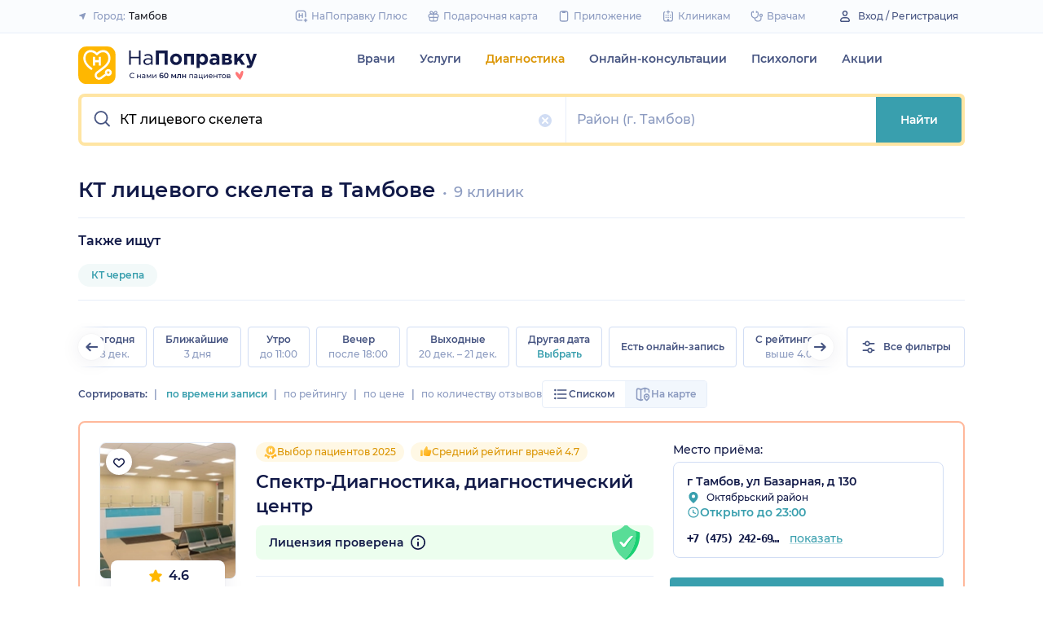

--- FILE ---
content_type: text/html; charset=utf-8
request_url: https://napopravku.ru/tambov/diagnostika/kt-licevogo-skeleta/
body_size: 69579
content:
<!DOCTYPE html>
<html lang="ru">
  <head>
    <title>КТ лицевого скелета: сделать в Тамбове: цена от 3000 руб., адреса 9 клиник, 396 отзывов – НаПоправку</title>
    <meta name="description" content="КТ лицевого скелета в Тамбове: 9 клиник с ценой от 3000 руб. до 3000 руб., 396 отзывов пациентов. Вернем 500 рублей за первую онлайн-запись. 🩺 Сравните цены и запишитесь онлайн на ближайшее время.">

    <meta charset="utf-8">
    <meta name="viewport" content="width=device-width, initial-scale=1, minimal-ui">
    <meta name="mobile-web-app-capable" content="yes">
    <meta name="apple-mobile-web-app-capable" content="yes">
    <meta name="apple-mobile-web-app-status-bar-style" content="default">
    <link rel="icon" href="https://assets-1.napopravku.ru/favicon.ico" sizes="32x32">
    <link rel="icon" href="https://assets-1.napopravku.ru/public/favicon.svg" type="image/svg+xml">
    <link rel="apple-touch-icon" href="https://assets-1.napopravku.ru/public/apple-touch-icon.png">

    <meta name="theme-color" content="#93d7d9">
    <link rel="manifest" href="/manifest.json">

    
    
    
    
    <meta name="DoctorID" content="undefined"><meta name="DoctorFurlID" content="undefined"><meta name="FurlID" content="8464127"><meta name="FurlSpecializationID" content="undefined"><meta name="ClinicID" content="undefined"><meta name="SimilarClinicsFurlId" content="undefined">
    <meta name="format-detection" content="telephone=no"/>

    <style>
      /* cyrillic-ext */
      @font-face {
        font-family: 'Montserrat';
        font-style: normal;
        font-weight: 500;
        font-display: swap;
        src: url(https://fonts.gstatic.com/s/montserrat/v15/JTURjIg1_i6t8kCHKm45_ZpC3gTD_u50.woff2) format('woff2');
        unicode-range: U+0460-052F, U+1C80-1C88, U+20B4, U+2DE0-2DFF, U+A640-A69F, U+FE2E-FE2F;
      }
      /* cyrillic */
      @font-face {
        font-family: 'Montserrat';
        font-style: normal;
        font-weight: 500;
        font-display: swap;
        src: url(https://fonts.gstatic.com/s/montserrat/v15/JTURjIg1_i6t8kCHKm45_ZpC3g3D_u50.woff2) format('woff2');
        unicode-range: U+0400-045F, U+0490-0491, U+04B0-04B1, U+2116;
      }
      /* latin-ext */
      @font-face {
        font-family: 'Montserrat';
        font-style: normal;
        font-weight: 500;
        font-display: swap;
        src: url(https://fonts.gstatic.com/s/montserrat/v15/JTURjIg1_i6t8kCHKm45_ZpC3gfD_u50.woff2) format('woff2');
        unicode-range: U+0100-024F, U+0259, U+1E00-1EFF, U+2020, U+20A0-20AB, U+20AD-20CF, U+2113, U+2C60-2C7F, U+A720-A7FF;
      }
      /* latin */
      @font-face {
        font-family: 'Montserrat';
        font-style: normal;
        font-weight: 500;
        font-display: swap;
        src: url(https://fonts.gstatic.com/s/montserrat/v15/JTURjIg1_i6t8kCHKm45_ZpC3gnD_g.woff2) format('woff2');
        unicode-range: U+0000-00FF, U+0131, U+0152-0153, U+02BB-02BC, U+02C6, U+02DA, U+02DC, U+2000-206F, U+2074, U+20AC, U+2122, U+2191, U+2193, U+2212, U+2215, U+FEFF, U+FFFD;
      }
      /* cyrillic-ext */
      @font-face {
        font-family: 'Montserrat';
        font-style: normal;
        font-weight: 600;
        font-display: swap;
        src: url(https://fonts.gstatic.com/s/montserrat/v15/JTURjIg1_i6t8kCHKm45_bZF3gTD_u50.woff2) format('woff2');
        unicode-range: U+0460-052F, U+1C80-1C88, U+20B4, U+2DE0-2DFF, U+A640-A69F, U+FE2E-FE2F;
      }
      /* cyrillic */
      @font-face {
        font-family: 'Montserrat';
        font-style: normal;
        font-weight: 600;
        font-display: swap;
        src: url(https://fonts.gstatic.com/s/montserrat/v15/JTURjIg1_i6t8kCHKm45_bZF3g3D_u50.woff2) format('woff2');
        unicode-range: U+0400-045F, U+0490-0491, U+04B0-04B1, U+2116;
      }
      /* latin-ext */
      @font-face {
        font-family: 'Montserrat';
        font-style: normal;
        font-weight: 600;
        font-display: swap;
        src: url(https://fonts.gstatic.com/s/montserrat/v15/JTURjIg1_i6t8kCHKm45_bZF3gfD_u50.woff2) format('woff2');
        unicode-range: U+0100-024F, U+0259, U+1E00-1EFF, U+2020, U+20A0-20AB, U+20AD-20CF, U+2113, U+2C60-2C7F, U+A720-A7FF;
      }
      /* latin */
      @font-face {
        font-family: 'Montserrat';
        font-style: normal;
        font-weight: 600;
        font-display: swap;
        src: url(https://fonts.gstatic.com/s/montserrat/v15/JTURjIg1_i6t8kCHKm45_bZF3gnD_g.woff2) format('woff2');
        unicode-range: U+0000-00FF, U+0131, U+0152-0153, U+02BB-02BC, U+02C6, U+02DA, U+02DC, U+2000-206F, U+2074, U+20AC, U+2122, U+2191, U+2193, U+2212, U+2215, U+FEFF, U+FFFD;
      }
      /* cyrillic */
      @font-face {
        font-family: 'Montserrat';
        font-style: normal;
        font-weight: 400;
        font-display: swap;
        src: url(https://fonts.gstatic.com/s/montserrat/v26/JTUHjIg1_i6t8kCHKm4532VJOt5-QNFgpCtr6Hw9aXpsog.woff2) format('woff2');
        unicode-range: U+0301, U+0400-045F, U+0490-0491, U+04B0-04B1, U+2116;
      }
      /* cyrillic-ext */
      @font-face {
        font-family: 'Montserrat';
        font-style: normal;
        font-weight: 400;
        font-display: swap;
        src: url(https://fonts.gstatic.com/s/montserrat/v26/JTUHjIg1_i6t8kCHKm4532VJOt5-QNFgpCtr6Hw0aXpsog.woff2) format('woff2');
        unicode-range: U+0460-052F, U+1C80-1C88, U+20B4, U+2DE0-2DFF, U+A640-A69F, U+FE2E-FE2F;
      }
      /* latin-ext */
      @font-face {
        font-family: 'Montserrat';
        font-style: normal;
        font-weight: 400;
        font-display: swap;
        src: url(https://fonts.gstatic.com/s/montserrat/v26/JTUHjIg1_i6t8kCHKm4532VJOt5-QNFgpCtr6Hw3aXpsog.woff2) format('woff2');
        unicode-range: U+0100-02AF, U+0304, U+0308, U+0329, U+1E00-1E9F, U+1EF2-1EFF, U+2020, U+20A0-20AB, U+20AD-20CF, U+2113, U+2C60-2C7F, U+A720-A7FF;
      }
      /* latin */
      @font-face {
        font-family: 'Montserrat';
        font-style: normal;
        font-weight: 400;
        font-display: swap;
        src: url(https://fonts.gstatic.com/s/montserrat/v26/JTUHjIg1_i6t8kCHKm4532VJOt5-QNFgpCtr6Hw5aXo.woff2) format('woff2');
        unicode-range: U+0000-00FF, U+0131, U+0152-0153, U+02BB-02BC, U+02C6, U+02DA, U+02DC, U+0304, U+0308, U+0329, U+2000-206F, U+2074, U+20AC, U+2122, U+2191, U+2193, U+2212, U+2215, U+FEFF, U+FFFD;
      }

      @font-face {
        font-family: "Montserrat-fallback-general";
        font-style: normal;
        font-weight: 500;
        font-display: swap;
        src: local('Arial'), local('ArialMT');
        ascent-override: 85.7923%;
        descent-override: 22.2457%;
        line-gap-override: 0%;
        size-adjust: 113.15%;
      }
      @font-face {
        font-family: "Montserrat-fallback-general";
        font-style: normal;
        font-weight: 600;
        font-display: swap;
        src: local('Arial Bold'), local('Arial-BoldMT');
        ascent-override: 83%;
        descent-override: 25.2457%;
        line-gap-override: 0%;
        size-adjust: 108%;
      }
      @font-face {
        font-family: "Montserrat-fallback-android";
        font-style: normal;
        font-weight: 500;
        font-display: swap;
        src: local('Roboto'), local('Roboto-Regular');
        ascent-override: 85.6043%;
        descent-override: 22.197%;
        size-adjust: 113.0784%;
      }
      @font-face {
        font-family: "Montserrat-fallback-android";
        font-style: normal;
        font-weight: 600;
        font-display: swap;
        src: local('Roboto'), local('Roboto-Regular');
        ascent-override: 80%;
        descent-override: 22%;
        size-adjust: 116%;
      }
      @font-face {
        font-family: "Montserrat-fallback-liberation";
        font-style: normal;
        font-weight: 500;
        font-display: swap;
        src: local('LiberationSans');
        ascent-override: 85.7923%;
        descent-override: 22.2457%;
        line-gap-override: 0%;
        size-adjust: 112.8307%;
      }
      @font-face {
        font-family: "Montserrat-fallback-liberation";
        font-style: normal;
        font-weight: 600;
        font-display: swap;
        src: local('LiberationSans Bold');
        ascent-override: 92.5%;
        descent-override: 15.2457%;
        line-gap-override: 0%;
        size-adjust: 109.5%;
      }

    </style>
    <!--  Critical  -->
    <style>.submenu{background-color:#fff;border-bottom:2px solid #e7eef9;border-top:2px solid #e7eef9;display:block;overflow:hidden;padding:20px 0;position:absolute;width:100%;z-index:10}.submenu__wrapper{-webkit-box-pack:justify;-ms-flex-pack:justify;display:-webkit-box;display:-ms-flexbox;display:flex;justify-content:space-between;padding-bottom:20px;padding-top:20px;position:relative;width:100%}.select-city-button{background-color:transparent;border:none;font-weight:500;max-width:340px;padding:0;width:100%}.select-city-button__content-container{-webkit-box-align:center;-ms-flex-align:center;align-items:center;color:#8c9bc0;display:-webkit-box;display:-ms-flexbox;display:flex;-ms-flex-wrap:nowrap;flex-wrap:nowrap;white-space:nowrap}.select-city-button__text{color:#171921;margin-left:4px;overflow:hidden;text-overflow:ellipsis}.select-city-button__icon{height:10px;margin-right:8px;width:10px}.links-list__list{-webkit-column-count:1;-moz-column-count:1;column-count:1}.links-list__btn{font-size:14px;margin-top:16px}.links-list__item{-webkit-column-break-inside:avoid;break-inside:avoid;padding-bottom:16px;page-break-inside:avoid}@media (min-width:767px){.links-list{padding:0}.links-list__list{-webkit-column-count:3;-moz-column-count:3;column-count:3}.links-list__list--2-cols{-webkit-column-count:2;-moz-column-count:2;column-count:2}}@media (min-width:992px){.links-list__list{-webkit-column-count:4;-moz-column-count:4;column-count:4}.links-list__list--2-cols{-webkit-column-count:2;-moz-column-count:2;column-count:2}}.loading-skeleton{--skeleton-shimmer-line-width:max(var(--width,100%) * 0.2,20px);background-color:#e7eef9;border-radius:8px;height:var(--height,100%);overflow:hidden;position:relative;width:var(--width,auto)}.loading-skeleton:after{-webkit-animation:skeleton-shimmer var(--duration,1.6s) infinite linear;animation:skeleton-shimmer var(--duration,1.6s) infinite linear;background-image:-webkit-gradient(linear,left top,right top,color-stop(0,#e7eef9),color-stop(50%,#f2f7fd),to(#e7eef9));background-image:linear-gradient(90deg,#e7eef9,#f2f7fd 50%,#e7eef9);background-repeat:no-repeat;background-size:var(--skeleton-shimmer-line-width);content:"";height:100%;left:0;position:absolute;top:0;width:100%}.loading-skeleton--text{height:var(--height,1.5em)}.loading-skeleton--circle{border-radius:50%;height:var(--height,30px);width:var(--width,var(--height))}.loading-skeleton--sync:after{-webkit-animation-duration:var(--duration,3s);animation-duration:var(--duration,3s);-webkit-animation-name:skeleton-shimmer-sync;animation-name:skeleton-shimmer-sync}@-webkit-keyframes skeleton-shimmer-sync{0%{-webkit-transform:translateX(calc(0px - var(--skeleton-shimmer-line-width)));transform:translateX(calc(0px - var(--skeleton-shimmer-line-width)))}to{-webkit-transform:translateX(100vw);transform:translateX(100vw)}}@keyframes skeleton-shimmer-sync{0%{-webkit-transform:translateX(calc(0px - var(--skeleton-shimmer-line-width)));transform:translateX(calc(0px - var(--skeleton-shimmer-line-width)))}to{-webkit-transform:translateX(100vw);transform:translateX(100vw)}}@media (prefers-reduced-motion){.loading-skeleton:after{-webkit-animation:none;animation:none;background-image:none}}.time-slots-list{grid-column-gap:12px;grid-row-gap:12px;display:grid}.time-slots-list,.time-slots-list--sm{grid-template-columns:repeat(var(--slots-columns),1fr)}.time-slots-list--sm{grid-column-gap:8px;grid-row-gap:8px}.time-slots-list--v2.time-slots-list--sm{grid-auto-columns:68px;grid-template-columns:repeat(var(--slots-columns),68px);margin-right:-16px}.time-slots-list--v2.time-slots-list--sm,.time-slots-list--v2.time-slots-list--xs{display:grid;gap:8px;grid-auto-flow:column;grid-template-rows:-webkit-min-content;grid-template-rows:min-content;overflow-x:auto;padding-right:16px}.time-slots-list--v2.time-slots-list--xs{grid-auto-columns:calc(25% - 7px);grid-template-columns:repeat(var(--slots-columns),calc(25% - 7px))}.time-slots-list--inverted-color .n-time-slot{background:#f2f9f9;color:#399fae}.time-slots-list--inverted-color .n-time-slot:hover{background-color:#d7ecef;color:#31858c}.time-slots-list--increased-font .n-time-slot{font-size:16px;line-height:24px}.time-slots-list--v4{border:1px solid #e7eef9;border-radius:0 0 4px 4px;padding:12px}.time-slots-list__slot{font-weight:600}.time-slots-list__time-slot{min-width:0}.slider-calendar{margin-bottom:0;padding-right:0;position:relative;z-index:0}.slider-calendar .slider-calendar__slider .siema-slider__siema,.slider-calendar .slider-calendar__slider .siema-slider__slides{margin-bottom:-2px;margin-right:0}.slider-calendar .slider-calendar__slider .siema-slider__siema .siema-slider__slide,.slider-calendar .slider-calendar__slider .siema-slider__slides .siema-slider__slide{padding-left:0}.slider-calendar__day-button{-webkit-box-orient:vertical;-webkit-box-direction:normal;-webkit-box-pack:center;-ms-flex-pack:center;-webkit-box-align:center;-ms-flex-align:center;align-items:center;background:none;border:none;border-radius:4px;display:-webkit-box;display:-ms-flexbox;display:flex;-ms-flex-direction:column;flex-direction:column;justify-content:center;padding:4px 2px 10px;width:100%}.slider-calendar__day-button:hover{background:#f2f9f9}.slider-calendar__day-button-title{color:#8c9bc0;display:block;font-size:12px;font-weight:500;line-height:18px}.slider-calendar__day-button-subtitle{color:#465481;display:block;font-size:14px;font-weight:600;line-height:18px}.slider-calendar__day-button--selected{background-color:inherit;border:1px solid #e7eef9;border-bottom:2px solid #fff;border-bottom-left-radius:0;border-bottom-right-radius:0;padding-bottom:9px;padding-left:0}.slider-calendar__day-button--selected .slider-calendar__day-button-subtitle,.slider-calendar__day-button--selected .slider-calendar__day-button-title{color:#399fae}.slider-calendar__day-button--dim{opacity:.2}.slider-calendar__slider .siema-slider__slide{padding:1px 4px}.slider-calendar__slider .siema-slider__slide .slider-calendar__day-button{height:50px}.slider-calendar__slider .siema-slider__slide--first{padding-left:0}.slider-calendar__slider .siema-slider__slide--last{padding-right:0}.slider-calendar__slider .siema-slider__siema--initialized{margin-right:-32px}.slider-calendar__control-button{-webkit-box-pack:center;-ms-flex-pack:center;-webkit-box-align:center;-ms-flex-align:center;align-items:center;background:#fff;border-radius:16px;-webkit-box-shadow:0 2px 24px rgba(18,26,72,.08),0 0 2px rgba(18,26,72,.08);box-shadow:0 2px 24px rgba(18,26,72,.08),0 0 2px rgba(18,26,72,.08);display:-webkit-box;display:-ms-flexbox;display:flex;height:32px;justify-content:center;padding:10px;position:absolute;top:9px;width:32px;z-index:1}.slider-calendar__control-button--disabled{color:#d1ddf4;opacity:0}.slider-calendar__control-button--prev{left:-20px}.slider-calendar__control-button--next{right:-12px}.slider-calendar__control-button:hover{color:#399fae}.slider-calendar__control-button:active{-webkit-transform:scale(.95);transform:scale(.95)}.slider-calendar__day-button-flag{background-color:#ffb700;border-radius:50%;height:4px;margin-bottom:-4px;min-height:4px;width:4px}@media (max-width:992px){.slider-calendar__slider--reduce-day-on-mobile .slider-calendar__day-button-title{display:none}.slider-calendar__slider .siema-slider__slide .slider-calendar__day-button{height:40px}.slider-calendar__day-button-subtitle{font-size:12px;font-weight:500;line-height:14px}}.rta-card__time-header-btn--v2{background-color:#f2f9f9;border-radius:24px;color:#399fae;line-height:24px;margin-bottom:16px;padding:8px 8px 8px 16px;width:-webkit-max-content;width:-moz-max-content;width:max-content}.rta-card__time-header-btn--v2:active{-webkit-transform:scale(.95);transform:scale(.95)}.rta-card__time-header-btn--v2 .rta-card__time-header-day-title{display:inline-block;line-height:24px;margin-left:8px;margin-right:8px;vertical-align:-1px}.rta-card__hint--v2{-webkit-box-ordinal-group:unset;-ms-flex-order:unset;margin-top:12px;order:unset}.rta-card__title--v2{color:#8c9bc0;display:block;font-size:14px;font-weight:500;line-height:18px;margin-bottom:12px}.hidable-fixed-banner__container{--cross-color:design-system.$gray-600;--cross-top:15px;--cross-right:15px;-webkit-box-shadow:0 3px 8px rgba(18,26,72,.16);box-shadow:0 3px 8px rgba(18,26,72,.16);left:0;min-height:125px;position:fixed;right:0;top:0;width:100%;z-index:1020}.hidable-fixed-banner__close-btn{height:20px;padding:5px;position:absolute;right:var(--cross-right);top:var(--cross-top);width:20px}.hidable-fixed-banner__close-btn:hover{-webkit-transform:scale(1.1);transform:scale(1.1)}.hidable-fixed-banner__close-btn-icn{color:var(--cross-color);display:block;height:100%;width:100%}.custom-icon{--size:14px;--src:"";background-image:var(--src);background-position:50%;background-repeat:no-repeat;background-size:contain;display:inline-block;height:var(--size);vertical-align:middle;width:var(--size)}.custom-icon--colored{--color:#171921;background:var(--color);-webkit-mask-image:var(--src);mask-image:var(--src);-webkit-mask-position:center;mask-position:center;mask-repeat:no-repeat;-webkit-mask-repeat:no-repeat;-webkit-mask-size:contain;mask-size:contain}.desktop-app-banner{-webkit-box-pack:center;-ms-flex-pack:center;--background-color:#fff;--border-color:var(--background-color);--text-color:#121a48;--title-color:#171921;--button-text-color:#31858c;--tooltip-icon-color:#399fae;--tooltip-text-color:#121a48;--tooltip-background-color:#d7ecef;--tooltip-border-color:#b8dce2;--image-blink-length:300ms;background:var(--background-color);color:var(--text-color);justify-content:center;min-height:90px;padding-right:56px}.desktop-app-banner,.desktop-app-banner__container{-webkit-box-orient:horizontal;-webkit-box-direction:normal;display:-webkit-box;display:-ms-flexbox;display:flex;-ms-flex-direction:row;flex-direction:row}.desktop-app-banner__container{-webkit-box-align:center;-ms-flex-align:center;-webkit-box-pack:justify;-ms-flex-pack:justify;-webkit-box-flex:1;-ms-flex-positive:1;align-items:center;flex-grow:1;gap:40px;justify-content:space-between;max-width:1120px;position:relative}.desktop-app-banner--bordered{border:2px solid var(--border-color)}.desktop-app-banner__body{-webkit-box-flex:1;-ms-flex-positive:1;-webkit-box-orient:horizontal;-webkit-box-pack:center;-ms-flex-pack:center;-webkit-box-align:center;-ms-flex-align:center;align-items:center;-ms-flex-direction:row;flex-direction:row;flex-grow:1;-ms-flex-wrap:wrap;flex-wrap:wrap;gap:24px;justify-content:center;padding:14px 0}.desktop-app-banner__body,.desktop-app-banner__body-text{-webkit-box-direction:normal;display:-webkit-box;display:-ms-flexbox;display:flex}.desktop-app-banner__body-text{-webkit-box-orient:vertical;-ms-flex-direction:column;flex-direction:column;gap:4px}.desktop-app-banner__title{color:var(--title-color);font-size:16px;font-weight:600;line-height:22px}.desktop-app-banner__title-inner{margin-right:10px}.desktop-app-banner__title-logo{-webkit-box-orient:horizontal;-webkit-box-direction:normal;display:-webkit-box;display:-ms-flexbox;display:flex;-ms-flex-direction:row;flex-direction:row;-ms-flex-wrap:wrap;flex-wrap:wrap;gap:2px}.desktop-app-banner__title-logo-text{padding-right:0}.desktop-app-banner__button{-ms-flex-negative:0;background-color:var(--button-background-color);border-radius:4px;color:var(--button-text-color);flex-shrink:0;font-size:14px;font-weight:600;height:40px;line-height:18px;padding:11px 16px}.desktop-app-banner__button:hover{-webkit-filter:brightness(115%);filter:brightness(115%)}.desktop-app-banner__button:active,.desktop-app-banner__button:focus{-webkit-filter:brightness(105%);filter:brightness(105%)}.desktop-app-banner__button.n-btn{width:auto}.desktop-app-banner__button.n-btn,.desktop-app-banner__button.n-btn:hover{background-color:var(--button-background-color)}.desktop-app-banner__button .n-btn__text{-webkit-box-align:center;-ms-flex-align:center;align-items:center;color:var(--button-text-color);display:-webkit-box;display:-ms-flexbox;display:flex;gap:4px}.desktop-app-banner__tooltip{display:inline-block;vertical-align:1px}.desktop-app-banner__tooltip .n-tooltip__content{background-color:var(--tooltip-background-color);border-color:var(--tooltip-border-color);color:var(--tooltip-text-color)}.desktop-app-banner__tooltip .desktop-app-banner__tooltip-icon{color:var(--tooltip-icon-color);display:block}.desktop-app-banner__tooltip-text{font-size:12px;font-weight:500;line-height:18px;min-width:150px}.desktop-app-banner__desc{font-size:12px;line-height:18px}.desktop-app-banner__img{-ms-flex-item-align:end;align-self:flex-end;display:block;height:auto;max-width:140px}.desktop-app-banner__img--blink{-webkit-animation:blink normal var(--image-blink-length) ease-in-out;animation:blink normal var(--image-blink-length) ease-in-out}.desktop-app-banner__qr{display:none}@media (min-width:640px){.desktop-app-banner__body,.desktop-app-banner__title-logo{-ms-flex-wrap:nowrap;flex-wrap:nowrap}}@media (min-width:767px){.desktop-app-banner__body{gap:32px}.desktop-app-banner__qr{display:block}}@media (min-width:1176px){.desktop-app-banner{padding-right:0}}@media (min-width:992px){.desktop-app-banner__desc{font-size:14px;font-weight:500;line-height:22px}.desktop-app-banner__title{font-size:18px;line-height:28px}}@media (min-width:1121px){.desktop-app-banner__body-text{-webkit-box-orient:horizontal;-webkit-box-direction:normal;-webkit-box-align:center;-ms-flex-align:center;align-items:center;-ms-flex-direction:row;flex-direction:row;gap:32px}.desktop-app-banner__title-logo{-webkit-box-orient:vertical;-webkit-box-direction:normal;-webkit-box-align:end;-ms-flex-align:end;align-items:flex-end;-ms-flex-direction:column;flex-direction:column;gap:0}.desktop-app-banner__title-logo-text{padding-right:10px}}.lqip-picture__img{background-position:50%;background-repeat:no-repeat;background-size:cover;display:block;height:100%;-o-object-fit:cover;object-fit:cover;width:100%}.inline-banner{--background:#fff;--border-color:transparent;--tap-color:var(--tap-color,blue);--text-color:#121a48;--title-color:#171921;--button-text-color:#31858c;--timer-color:#ffd466;--image-max-height:110%;--tooltip-icon-color:#399fae;--tooltip-text-color:#121a48;--tooltip-background-color:#d7ecef;--tooltip-border-color:#b8dce2;--banner-tap-blink-length:100ms;--image-blink-length:300ms;background:var(--background);border-radius:8px;color:var(--text-color);display:block;padding:16px;position:relative}.inline-banner--tap-animation:after{-webkit-animation:var(--banner-tap-blink-length) ease-in-out opacity-blink;animation:var(--banner-tap-blink-length) ease-in-out opacity-blink;background-color:var(--tap-color,blue);border-radius:8px;content:"";height:100%;left:0;position:absolute;top:0;width:100%}.inline-banner--with-contraindications{padding-bottom:8px}.inline-banner__content{-webkit-box-orient:horizontal;-webkit-box-direction:normal;-webkit-box-align:center;-ms-flex-align:center;align-items:center;display:-webkit-box;display:-ms-flexbox;display:flex;-ms-flex-direction:row;flex-direction:row;gap:20px;max-width:60%;opacity:1}.inline-banner__body{-webkit-box-flex:1;-ms-flex-positive:1;flex-grow:1}.inline-banner__timer{color:var(--timer-color);font-size:12px;font-weight:600;line-height:18px;margin-bottom:4px}.inline-banner__title{margin-bottom:4px}.inline-banner__title-inner{margin-right:10px}.inline-banner__link{color:var(--button-text-color);font-weight:700;margin-top:5px}.inline-banner__link-icon{margin-left:5px}.inline-banner__tooltip{display:inline-block;vertical-align:1px}.inline-banner__tooltip .n-tooltip__content{background-color:var(--tooltip-background-color);border-color:var(--tooltip-border-color);color:var(--tooltip-text-color)}.inline-banner__tooltip-icon{color:var(--tooltip-icon-color);display:block}.inline-banner__tooltip-text{font-size:12px;font-weight:500;line-height:18px;min-width:150px}.inline-banner__tooltip-text ul{list-style-position:outside;list-style-type:disc;padding-left:20px}.inline-banner__desc{font-size:12px;line-height:18px}.inline-banner__img-container{bottom:0;height:var(--image-max-height);max-width:40%;position:absolute;right:0}.inline-banner__img .lqip-picture__img{background-position:100% 100%;background-size:contain;display:block;height:100%;-o-object-fit:contain;object-fit:contain;-o-object-position:bottom right;object-position:bottom right;width:100%}.inline-banner__img--rounded-right .lqip-picture__img{border-bottom-right-radius:8px;border-top-right-radius:8px}.inline-banner__img--blink{-webkit-animation:blink normal var(--image-blink-length) ease-in-out;animation:blink normal var(--image-blink-length) ease-in-out}.inline-banner__mobile-tooltip-content{background-color:var(--tooltip-background-color);border-radius:8px;-webkit-box-shadow:0 2px 4px rgba(18,26,72,.08);box-shadow:0 2px 4px rgba(18,26,72,.08);-webkit-box-sizing:border-box;box-sizing:border-box;color:var(--tooltip-text-color);display:none;left:0;opacity:0;padding:8px;position:absolute;top:0;-webkit-transform:none;transform:none;width:100%;z-index:10}.inline-banner__mobile-tooltip-content--visible{display:block;opacity:1}.inline-banner__mobile-tooltip-content--bordered{border:2px solid var(--tooltip-border-color)}.inline-banner--bordered{border:2px solid var(--border-color)}.inline-banner--bordered .inline-banner__mobile-tooltip-content{left:-2px;width:calc(4px + 100%)}.inline-banner__ord-tooltip.n-tooltip{bottom:8px;position:absolute;right:8px}.inline-banner__contraindication-warning{font-size:10px;font-weight:400;line-height:14px;margin-top:8px;max-width:70%;opacity:.4;text-transform:uppercase}@media (min-width:767px){.inline-banner{background:var(--background);padding:24px}.inline-banner .inline-banner__link{font-size:14px}.inline-banner .inline-banner__contraindication-warning{font-size:16px;line-height:18px;margin-top:16px}.inline-banner--small{padding:16px}.inline-banner--small .inline-banner__title{font-size:16px;line-height:22px}.inline-banner--small .inline-banner__desc{font-size:12px;line-height:18px}.inline-banner--small .inline-banner__contraindication-warning{font-size:10px;line-height:14px;margin-top:8px}.inline-banner--with-contraindications{padding-bottom:8px}.inline-banner__desc{font-size:14px;font-weight:500;line-height:22px}}.inline-banner--with-contraindications.inline-banner--small{--image-max-height:100%;padding-bottom:8px}.inline-banner--with-contraindications.inline-banner--small .inline-banner__img-container{bottom:unset;top:0}.inline-banner--with-contraindications.inline-banner--small .inline-banner__img .lqip-picture__img{background-position:100% 0;-o-object-position:top right;object-position:top right}.small-bar-banner{-webkit-box-orient:horizontal;-webkit-box-direction:normal;--background:#fff;--border-color:transparent;--tap-color:var(--tap-color,blue);--text-color:#121a48;--title-color:#171921;--button-text-color:#31858c;--timer-color:#ffd466;--image-max-height:110%;--tooltip-icon-color:#399fae;--tooltip-text-color:#121a48;--tooltip-background-color:#d7ecef;--tooltip-border-color:#b8dce2;--banner-tap-blink-length:100ms;--image-blink-length:300ms;background:var(--background);border-radius:8px;color:var(--text-color);display:-webkit-box;display:-ms-flexbox;display:flex;-ms-flex-direction:row;flex-direction:row;-ms-flex-wrap:nowrap;flex-wrap:nowrap;gap:4px;position:relative}.small-bar-banner--tap-animation:after{-webkit-animation:var(--banner-tap-blink-length) ease-in-out opacity-blink;animation:var(--banner-tap-blink-length) ease-in-out opacity-blink;background-color:var(--tap-color,blue);border-radius:8px;content:"";height:100%;left:0;position:absolute;top:0;width:100%;z-index:1}.small-bar-banner--xs{border-radius:16px}.small-bar-banner__content{-webkit-box-flex:1;-webkit-box-align:center;-ms-flex-align:center;align-items:center;display:-webkit-box;display:-ms-flexbox;display:flex;-ms-flex:1 1 auto;flex:1 1 auto;padding:8px 0 8px 16px}.small-bar-banner__content--xs{padding:4px 10px}.small-bar-banner__title{color:var(--title-color);font-size:14px;font-weight:600;line-height:22px}.small-bar-banner__title-inner{margin-right:10px}.small-bar-banner__tooltip{display:inline-block;vertical-align:1px}.small-bar-banner__tooltip .n-tooltip__content{background-color:var(--tooltip-background-color);border-color:var(--tooltip-border-color);color:var(--tooltip-text-color)}.small-bar-banner__tooltip-icon{color:var(--tooltip-icon-color);display:block}.small-bar-banner__tooltip-text{font-size:12px;font-weight:500;line-height:18px;min-width:150px}.small-bar-banner__tooltip-text ul{list-style-position:outside;list-style-type:disc;padding-left:20px}.small-bar-banner__tooltip-text ul li::marker{color:var(--tooltip-marker-color,inherit)}.small-bar-banner__img-container{-webkit-box-align:center;-ms-flex-align:center;-webkit-box-flex:0;align-items:center;border-bottom-right-radius:8px;border-top-right-radius:8px;display:-webkit-box;display:-ms-flexbox;display:flex;-ms-flex:0 0 65px;flex:0 0 65px;overflow:hidden;position:relative}.small-bar-banner__img{display:block;height:120%;-o-object-fit:cover;object-fit:cover;-o-object-position:center;object-position:center;position:absolute;width:100%}.small-bar-banner__mobile-tooltip-content{background-color:var(--tooltip-background-color);border-radius:8px;-webkit-box-shadow:0 2px 4px rgba(18,26,72,.08);box-shadow:0 2px 4px rgba(18,26,72,.08);-webkit-box-sizing:border-box;box-sizing:border-box;color:var(--tooltip-text-color);display:none;left:0;opacity:0;padding:8px;position:absolute;top:0;-webkit-transform:none;transform:none;width:100%;z-index:10}.small-bar-banner__mobile-tooltip-content--visible{display:block;opacity:1}.small-bar-banner__mobile-tooltip-content--bordered{border:2px solid var(--tooltip-border-color)}.small-bar-banner__mobile-tooltip-content--top{bottom:0;top:unset}.small-bar-banner--bordered{border:2px solid var(--border-color)}.small-bar-banner--bordered .small-bar-banner__mobile-tooltip-content{left:-2px;width:calc(4px + 100%)}@media (min-width:767px){.small-bar-banner{gap:16px}.small-bar-banner__content{padding:10px 0 10px 16px}.small-bar-banner__content--xs{padding:4px 10px}.small-bar-banner__img-container{-webkit-box-flex:0;border-radius:unset;-ms-flex:0 0 120px;flex:0 0 120px;margin-right:16px}}.small-bar-banner--small.small-bar-banner{gap:4px}.small-bar-banner--small .small-bar-banner__content{padding:8px 0 8px 16px}.small-bar-banner--small .small-bar-banner__img-container{-webkit-box-flex:0;border-bottom-right-radius:8px;border-top-right-radius:8px;-ms-flex:0 0 65px;flex:0 0 65px;margin-right:unset}.small-bar-banner--narrow .small-bar-banner__content{padding:8px 0 8px 8px}.small-bar-banner--narrow .small-bar-banner__title{font-size:12px;line-height:18px}.small-bar-banner--narrow .small-bar-banner__title-inner{margin-right:4px}.small-bar-banner--narrow .small-bar-banner__img-container{-ms-flex-preferred-size:50px;flex-basis:50px}.small-bar-banner--narrow .small-bar-banner__img{height:100%}.select-city-modal{max-height:100vh}.select-city-modal.n-modal{padding:0;z-index:10010}.select-city-modal .n-modal__inner{overflow:hidden;padding-bottom:0}.select-city-modal .n-modal__content,.select-city-modal .n-modal__inner{height:100%}.select-city-modal__search-field .n-suggests-list{-webkit-box-shadow:none;box-shadow:none;max-height:74vh;overflow:auto;padding-right:2px;position:relative}.select-city-modal__search-field .n-suggests-list::-webkit-scrollbar{background-color:transparent;height:8px;width:8px}.select-city-modal__search-field .n-suggests-list::-webkit-scrollbar-thumb{background-color:#d1ddf4;border-radius:8px}.select-city-modal__search-field .n-suggests-list::-webkit-scrollbar-track{background-color:#fff;border-radius:32px}.select-city-modal__search-field .n-input-field{margin-bottom:16px}.select-city-modal__header{font-size:18px;font-weight:600;margin-bottom:0;text-align:left}.select-city-modal__group{color:#8c9bc0;display:block;margin:12px 12px 6px}.select-city-modal__item{font-size:16px;font-weight:500}.select-city-modal__item .link{background-image:none;color:#31858c;display:block;padding:12px}.select-city-modal__item--strong{font-weight:600}@media (min-width:767px){.select-city-modal.n-modal{padding-top:25px}.select-city-modal .n-modal__inner{padding:24px;-webkit-transform:translateX(-30%);transform:translateX(-30%)}.select-city-modal .n-modal__content,.select-city-modal .n-modal__inner{height:auto}.select-city-modal__search-field .n-suggests-list{max-height:345px}.select-city-modal__header{margin-bottom:56px}.select-city-modal__wrp{min-height:453px}.select-city-modal__item--focus{background-color:#f2f7fd;border-radius:8px}}@media (min-width:992px){.select-city-modal .n-modal__inner{-webkit-transform:translateX(-45%);transform:translateX(-45%)}}@media (min-width:1194px){.select-city-modal .n-modal__inner{-webkit-transform:translateX(-60%);transform:translateX(-60%)}}:root{font-size:16px;line-height:1.5}body{color:#121a48}.link{color:#399fae;text-decoration:none;background-image:linear-gradient(0deg,transparent 0,transparent 2px,#88c5ce 0,transparent 3px,transparent 60px);text-shadow:1px 0 #fff,-1px 0 #fff}.h1,.h4{font-weight:600}.h1{font-size:26px;line-height:36px}.h4{font-size:16px;line-height:24px}.text-sm{font-size:12px;line-height:18px}@media (max-width:768px){.h1{font-size:24px;line-height:32px}.h4{line-height:18px}.h4{font-size:14px}}.text-gray{color:#8c9bc0}.text-dark-gray{color:#465481}.text-medium{font-weight:500}.n-visually-hidden{position:absolute;clip:rect(0 0 0 0);left:0;top:0;width:1px;height:1px;margin:-1px;overflow:hidden}.n-icn{display:inline-block;vertical-align:middle;background-repeat:no-repeat;background-position:50%;background-size:contain;flex-shrink:0}.n-icn--md{width:24px;height:24px}.n-icn-cross{background-image:url("data:image/svg+xml;charset=utf-8,%3Csvg width='16' height='16' xmlns='http://www.w3.org/2000/svg' fill='%23AFBEDF'%3E%3Cpath d='M12.736 3.264a.9.9 0 010 1.272L9.273 8l3.463 3.464a.9.9 0 01.08 1.18l-.08.092a.9.9 0 01-1.272 0L8 9.273l-3.464 3.463a.9.9 0 11-1.272-1.272L6.727 8 3.264 4.536a.9.9 0 01-.08-1.18l.08-.092a.9.9 0 011.272 0L8 6.727l3.464-3.463a.9.9 0 011.272 0z'/%3E%3C/svg%3E")}.n-icn-clear{background-image:url("data:image/svg+xml;charset=utf-8,%3Csvg width='24' height='24' xmlns='http://www.w3.org/2000/svg' fill='transparent'%3E%3Ccircle cx='12' cy='12' r='8' fill='%23d1ddf4'/%3E%3Cpath fill-rule='evenodd' clip-rule='evenodd' d='M8.293 8.293a1 1 0 011.414 0L12 10.586l2.293-2.293a1 1 0 111.414 1.414L13.414 12l2.293 2.293a1 1 0 01-1.414 1.414L12 13.414l-2.293 2.293a1 1 0 01-1.414-1.414L10.586 12 8.293 9.707a1 1 0 010-1.414z' fill='%23fff'/%3E%3C/svg%3E")}.n-input{padding:9px 0;outline:none;appearance:none;border:none;background-color:transparent;caret-color:#285e61;max-width:100%;flex:1 1 auto;line-height:1.5}.n-input--dense{padding:4px 0}.n-clear-btn{display:block;padding:9px 0;margin-left:6px;background-color:transparent;border:none;outline:0;appearance:none;align-self:flex-start;width:auto;min-width:unset}.n-clear-btn .n-icn{border-radius:99999999px}.n-tooltip{display:inline-block;position:relative}.n-tooltip__content{display:none;padding:8px;border-radius:8px;box-shadow:0 2px 4px rgba(18,26,72,.08);box-sizing:border-box;position:absolute;color:#121a48;font-weight:400;opacity:0;z-index:10;background:#fff8e5;border:1px solid #ffe5a3;top:50%;left:50%;transform:translate(-50%,-50%)}.n-tooltip__content--bottom{top:revert;bottom:-2px;transform:translate(-50%,100%)}.n-tooltip__content--secondary{background:#d7ecef;border-color:#b8dce2}.n-tooltip__content--white{background:#fff;border-color:#e7eef9}.n-tooltip__content--r-sm{border-radius:4px}.n-tooltip__content--r-lg{border-radius:16px}.n-chip{display:inline-flex;align-items:center;font-size:12px;line-height:18px;font-weight:600}.n-chip--text{background-color:transparent;color:inherit}.n-chip--primary{background-color:#399fae;color:#fff}.n-chip--primary .n-icn-cross{background-image:url("data:image/svg+xml;charset=utf-8,%3Csvg width='16' height='16' xmlns='http://www.w3.org/2000/svg' fill='%23FFF'%3E%3Cpath d='M12.736 3.264a.9.9 0 010 1.272L9.273 8l3.463 3.464a.9.9 0 01.08 1.18l-.08.092a.9.9 0 01-1.272 0L8 9.273l-3.464 3.463a.9.9 0 11-1.272-1.272L6.727 8 3.264 4.536a.9.9 0 01-.08-1.18l.08-.092a.9.9 0 011.272 0L8 6.727l3.464-3.463a.9.9 0 011.272 0z'/%3E%3C/svg%3E")}.n-chip--secondary{background-color:#f2f9f9;color:#399fae}.n-chip--secondary .n-icn-cross{background-image:url("data:image/svg+xml;charset=utf-8,%3Csvg width='16' height='16' xmlns='http://www.w3.org/2000/svg' fill='%23399FAE'%3E%3Cpath d='M12.736 3.264a.9.9 0 010 1.272L9.273 8l3.463 3.464a.9.9 0 01.08 1.18l-.08.092a.9.9 0 01-1.272 0L8 9.273l-3.464 3.463a.9.9 0 11-1.272-1.272L6.727 8 3.264 4.536a.9.9 0 01-.08-1.18l.08-.092a.9.9 0 011.272 0L8 6.727l3.464-3.463a.9.9 0 011.272 0z'/%3E%3C/svg%3E")}.n-chip--warn{background-color:#fff8e5;color:#db9400}.n-chip--warn .n-icn-cross{background-image:url("data:image/svg+xml;charset=utf-8,%3Csvg width='16' height='16' xmlns='http://www.w3.org/2000/svg' fill='%23DB9400'%3E%3Cpath d='M12.736 3.264a.9.9 0 010 1.272L9.273 8l3.463 3.464a.9.9 0 01.08 1.18l-.08.092a.9.9 0 01-1.272 0L8 9.273l-3.464 3.463a.9.9 0 11-1.272-1.272L6.727 8 3.264 4.536a.9.9 0 01-.08-1.18l.08-.092a.9.9 0 011.272 0L8 6.727l3.464-3.463a.9.9 0 011.272 0z'/%3E%3C/svg%3E")}.n-chip--danger{background-color:#ffe5da;color:#ff4956}.n-chip--danger .n-icn-cross{background-image:url("data:image/svg+xml;charset=utf-8,%3Csvg width='16' height='16' xmlns='http://www.w3.org/2000/svg' fill='%23FF4956'%3E%3Cpath d='M12.736 3.264a.9.9 0 010 1.272L9.273 8l3.463 3.464a.9.9 0 01.08 1.18l-.08.092a.9.9 0 01-1.272 0L8 9.273l-3.464 3.463a.9.9 0 11-1.272-1.272L6.727 8 3.264 4.536a.9.9 0 01-.08-1.18l.08-.092a.9.9 0 011.272 0L8 6.727l3.464-3.463a.9.9 0 011.272 0z'/%3E%3C/svg%3E")}.n-chip--success{background-color:#d0fcd4;color:#1bd173}.n-chip--success .n-icn-cross{background-image:url("data:image/svg+xml;charset=utf-8,%3Csvg width='16' height='16' xmlns='http://www.w3.org/2000/svg' fill='%231BD173'%3E%3Cpath d='M12.736 3.264a.9.9 0 010 1.272L9.273 8l3.463 3.464a.9.9 0 01.08 1.18l-.08.092a.9.9 0 01-1.272 0L8 9.273l-3.464 3.463a.9.9 0 11-1.272-1.272L6.727 8 3.264 4.536a.9.9 0 01-.08-1.18l.08-.092a.9.9 0 011.272 0L8 6.727l3.464-3.463a.9.9 0 011.272 0z'/%3E%3C/svg%3E")}.n-chip--info{background-color:#f2f7fd;color:#465481}.n-chip--info .n-icn-cross{background-image:url("data:image/svg+xml;charset=utf-8,%3Csvg width='16' height='16' xmlns='http://www.w3.org/2000/svg' fill='%23465481'%3E%3Cpath d='M12.736 3.264a.9.9 0 010 1.272L9.273 8l3.463 3.464a.9.9 0 01.08 1.18l-.08.092a.9.9 0 01-1.272 0L8 9.273l-3.464 3.463a.9.9 0 11-1.272-1.272L6.727 8 3.264 4.536a.9.9 0 01-.08-1.18l.08-.092a.9.9 0 011.272 0L8 6.727l3.464-3.463a.9.9 0 011.272 0z'/%3E%3C/svg%3E")}.n-chip--accent-info{background-color:#d1ddf4;color:#121a48}.n-chip--accent-info .n-icn-cross{background-image:url("data:image/svg+xml;charset=utf-8,%3Csvg width='16' height='16' xmlns='http://www.w3.org/2000/svg' fill='%23121A48'%3E%3Cpath d='M12.736 3.264a.9.9 0 010 1.272L9.273 8l3.463 3.464a.9.9 0 01.08 1.18l-.08.092a.9.9 0 01-1.272 0L8 9.273l-3.464 3.463a.9.9 0 11-1.272-1.272L6.727 8 3.264 4.536a.9.9 0 01-.08-1.18l.08-.092a.9.9 0 011.272 0L8 6.727l3.464-3.463a.9.9 0 011.272 0z'/%3E%3C/svg%3E")}.n-chip--additional{background-color:#ede6fa;color:#6f609e}.n-chip--additional .n-icn-cross{background-image:url("data:image/svg+xml;charset=utf-8,%3Csvg width='16' height='16' xmlns='http://www.w3.org/2000/svg' fill='%236F609E'%3E%3Cpath d='M12.736 3.264a.9.9 0 010 1.272L9.273 8l3.463 3.464a.9.9 0 01.08 1.18l-.08.092a.9.9 0 01-1.272 0L8 9.273l-3.464 3.463a.9.9 0 11-1.272-1.272L6.727 8 3.264 4.536a.9.9 0 01-.08-1.18l.08-.092a.9.9 0 011.272 0L8 6.727l3.464-3.463a.9.9 0 011.272 0z'/%3E%3C/svg%3E")}.n-chip--gray{background-color:#f2f7fd;color:#81818b}.n-chip--gray .n-icn-cross{background-image:url("data:image/svg+xml;charset=utf-8,%3Csvg width='16' height='16' xmlns='http://www.w3.org/2000/svg' fill='%2381818b'%3E%3Cpath d='M12.736 3.264a.9.9 0 010 1.272L9.273 8l3.463 3.464a.9.9 0 01.08 1.18l-.08.092a.9.9 0 01-1.272 0L8 9.273l-3.464 3.463a.9.9 0 11-1.272-1.272L6.727 8 3.264 4.536a.9.9 0 01-.08-1.18l.08-.092a.9.9 0 011.272 0L8 6.727l3.464-3.463a.9.9 0 011.272 0z'/%3E%3C/svg%3E")}.n-chip--sm{padding:3px 10px;border-radius:48px}.n-chip--md{padding:5px 16px;border-radius:48px}.n-chip--lg{padding:7px 12px;border-radius:24px}.n-chip--dense{padding:2px 4px}.n-chip--light{font-weight:500}.n-chip--r-no{border-radius:0}.n-chip--r-sm{border-radius:4px}.n-chip--r-md{border-radius:8px}.n-chip--r-lg{border-radius:16px}.n-chip--r-xl{border-radius:24px}.n-chip__closable{background-color:transparent;border:0;padding:0;margin-left:4px}.n-input-field{box-sizing:border-box}.n-input-field--dense .n-input-field__input{padding:1px 6px}.n-input-field__input{display:flex;height:100%;padding:2px 12px;flex-grow:1;border-radius:4px;text-overflow:ellipsis;background-color:#fff}.n-input-field__input--tile-r{border-radius:4px 0 0 4px}.n-input-field__input--tile-l{border-radius:0 4px 4px 0}.n-input-field__input--primary{border:1px solid #afbedf}.n-input-field__input--inset{border:1px solid transparent}.n-input-field__append,.n-input-field__prepend{display:flex;align-items:center;margin-right:10px}.n-input-field__prepend{margin-right:10px}.n-input-field__append{margin-left:10px}.n-input-field__input--tile-r.n-input-field__input--tile-l{border-radius:0}.n-btn{display:inline-flex;align-items:center;justify-content:center;text-align:center;width:100%;background-color:transparent;color:inherit;border:none;border-radius:4px;outline:0;appearance:none;position:relative;font-weight:700;font-size:14px}.n-btn--sm{padding:10px 16px;line-height:20px}.n-btn--md{padding:12px 16px;line-height:22px}.n-btn--primary{color:#fff}.n-btn--primary{background-color:#399fae}.n-btn--secondary{color:#399fae}.n-btn--secondary{background-color:#f2f9f9}.n-btn--passive{background-color:transparent}.n-btn--tile-l{border-radius:0 4px 4px 0}.n-btn--rounded{border-radius:100%}.n-btn--sm.n-btn--icon .icon{width:16px;height:16px}.n-btn--icon{padding:12px}.n-btn__text{flex-grow:2}@media (min-width:767px){.n-btn{width:auto;flex-grow:0}}.n-modal{position:fixed;left:0;top:0;display:flex;flex-direction:column;align-items:center;padding-top:16px;padding-bottom:16px;width:100vw;height:100%;overflow:auto;background-color:rgba(18,26,72,.4);z-index:9999999999;scrollbar-gutter:stable}.n-modal--hidden{height:0;width:0;padding:0;overflow:hidden;opacity:0}.n-modal__inner{position:relative;display:flex;flex-direction:column;align-items:center;width:100%;max-width:672px;padding:32px;margin-top:24px;background-color:#fff;border-radius:16px}.n-modal__inner:first-child{margin-top:0}.n-modal__btn-close{position:absolute;top:18px;right:16px;z-index:1;appearance:none;-webkit-appearance:none;-moz-appearance:none;border:none;background-color:transparent;min-width:unset;outline:none;width:auto}.n-modal__content{width:100%}@media screen and (max-width:640px){.n-modal{padding:0 0 65px 0;background-color:#fff}.n-modal__inner{width:100%!important;height:100%;max-width:unset;border-radius:0;padding:0;margin-top:0;border-top:1px solid #e7eef9}.n-modal__inner:first-child{border-top:unset}.n-modal__content{padding:20px;background-color:#fff}.n-modal__btn-close{padding:0!important}}.n-suggests-list{background-color:#fff;border-radius:4px;box-shadow:0 2px 24px rgba(18,26,72,.08),0 0 2px rgba(18,26,72,.08);overflow-x:auto;max-height:250px;width:100%;outline:none}.n-suggests-list__group:not(:last-child){margin-bottom:4px;border-bottom:1px solid #e7eef9}.n-selection{display:flex;justify-content:flex-start;align-items:center;flex-wrap:wrap}.n-selection--ellipsis-on-overflow{max-width:100%}.n-selection--ellipsis-on-overflow .n-selection__bag{display:inline;overflow:hidden;text-overflow:ellipsis;white-space:nowrap}.n-selection--multiple .n-selection__lbl{max-width:0;height:0}.n-selection--empty .n-selection__lbl{max-width:none;height:auto}.n-selection__bag{display:flex;flex-wrap:wrap;padding:9px 0}.n-selection__lbl{flex-grow:1}.n-selection__input{width:100%}.n-dropdown{position:relative}.n-dropdown__selection{flex-grow:1}.n-dropdown__selection--clearable{width:calc(100% - 60px)}html{font-family:Montserrat,sans-serif}*{box-sizing:border-box}h1,p,ul{margin:0;padding:0}ul{list-style-type:none}button,input,select{font-family:inherit;font-size:100%;line-height:1.15;margin:0}html{-webkit-text-size-adjust:100%;line-height:1.15}body{margin:0}main{display:block}a{background-color:transparent}img{border-style:none}button,input,select{font-family:inherit;font-size:100%;line-height:1.15;margin:0}button,input{overflow:visible}button,select{text-transform:none}[type=button],[type=submit],button{-webkit-appearance:button}[type=button]::-moz-focus-inner,[type=submit]::-moz-focus-inner,button::-moz-focus-inner{border-style:none;padding:0}[type=button]:-moz-focusring,[type=submit]:-moz-focusring,button:-moz-focusring{outline:1px dotted ButtonText}[type=checkbox]{-webkit-box-sizing:border-box;box-sizing:border-box;padding:0}::-webkit-file-upload-button{-webkit-appearance:button;font:inherit}summary{display:list-item}html{color:#121a48;font-family:Montserrat,Montserrat-fallback-general,Montserrat-fallback-android,Montserrat-fallback-liberation,sans-serif;font-size:16px;font-weight:500;line-height:24px}a{color:inherit;text-decoration:inherit}*{-webkit-box-sizing:border-box;box-sizing:border-box;margin:0;padding:0}ul{list-style-type:none}h1{font-size:inherit;line-height:inherit}.main{background-color:#fff;max-width:100vw;min-height:80vh;width:100%}.container{max-width:1120px}.container{margin:0 auto;padding:0 16px}input,select{font-weight:500}.link{background-color:transparent;border:none}.rotate-180{transform:rotateY(180deg);-webkit-transform:translateX(0) rotate(180deg)}@media (max-width:767px){:not(html){scrollbar-width:none}:not(html)::-webkit-scrollbar{display:none}.main{min-height:unset}}@-webkit-keyframes shake{0%{-webkit-transform:scale(.8);transform:scale(.8)}70%{-webkit-transform:scale(1.15);transform:scale(1.15)}to{-webkit-transform:scale(1);transform:scale(1)}}@keyframes shake{0%{-webkit-transform:scale(.8);transform:scale(.8)}70%{-webkit-transform:scale(1.15);transform:scale(1.15)}to{-webkit-transform:scale(1);transform:scale(1)}}:root{font-size:16px;line-height:1.5}body{color:#121a48}.link{background-image:linear-gradient(0deg,transparent,transparent 2px,#88c5ce 0,transparent 3px,transparent 60px);color:#399fae;text-decoration:none;text-shadow:1px 0 #fff,-1px 0 #fff}.h1,.h4{font-weight:600}.h1{font-size:26px;line-height:36px}.h4{font-size:16px;line-height:24px}.text-sm{font-size:12px;line-height:18px}@media (max-width:768px){.h1{font-size:24px;line-height:32px}.h4{line-height:18px}.h4{font-size:14px}}.text-gray{color:#8c9bc0}.text-dark-gray{color:#465481}.text-medium{font-weight:500}.icon{vertical-align:middle}.banner{border-radius:8px;padding:12px;width:100%}.banner--warning{background-color:#fff8e5}.banner__row{-webkit-box-align:start;-ms-flex-align:start;align-items:flex-start;display:-webkit-box;display:-ms-flexbox;display:flex}.banner__icn{margin-right:8px}.banner__title{font-weight:500;margin-bottom:4px}.banner__title--lg{font-size:14px;line-height:22px}.banner__title--primary{color:#399fae}.banner__description{font-size:12px;font-weight:500;line-height:18px}.banner__description--danger{color:#ff4956}@media (min-width:767px){.banner{padding:16px}.banner__icn{margin-right:16px}.banner__title--lg{font-size:16px;line-height:26px}}.clinic-about__gallery{background-color:#fff;grid-area:gallery;padding:16px 16px 0}.clinic-about__menu{background-color:#fff;border-top-left-radius:8px;border-top-right-radius:8px;grid-area:menu;overflow:scroll}.clinic-about__appointment{background-color:#fff;border-bottom-left-radius:8px;border-bottom-right-radius:8px;grid-area:app;margin-bottom:16px;padding:16px}.clinic-about__description{background-color:#fff;border-radius:8px;grid-area:desc;padding:16px}.clinic-about__title{grid-area:title}.clinic-about__profile-banner-container{grid-area:profban}.clinic-about__profile-banner-container.mobile-card-split:has(.profile-banner){margin-top:-24px}.clinic-about__banner-slot{grid-area:banslot}.clinic-about__banner-slot--alt{grid-area:banslot-alt}.clinic-about__pinned-reviews{grid-area:pinrev;margin-bottom:16px;max-width:100vw}.clinic-about__license{background-color:#fff;grid-area:license;padding:0 16px}@media (min-width:767px){.clinic-about__profile-banner-container.mobile-card-split:has(.profile-banner){margin-bottom:48px;margin-top:4px}}@media (min-width:767px){.clinic_doctors__speciality-tags.chip-list{margin-bottom:0;padding:0 0 4px}}.clinic-phone{-webkit-box-align:center;-ms-flex-align:center;align-items:center;display:-webkit-box;display:-ms-flexbox;display:flex;font-size:14px;line-height:22px}.clinic-phone__value{font-family:monospace;font-size:16px;font-weight:600;letter-spacing:-1px;text-decoration:none}.clinic-phone__value--hidden{overflow:hidden;text-overflow:ellipsis;white-space:nowrap;width:8.4em}.clinic-phone__btn{margin-left:8px}.dialog-header{margin-bottom:28px;width:100%}@media screen and (max-width:640px){.dialog-header{padding-right:20px}}.doctor-container .doctor-card__profile-banner.mobile-card-split:has(.profile-banner){margin:44px 0 0}@media (max-width:992px){.doctor-container .doctor-card__profile-banner.mobile-card-split:has(.profile-banner){margin:44px 0}}@media (max-width:767px){.doctor-container .doctor-card__profile-banner.mobile-card-split:has(.profile-banner){margin:-8px 0 0}}.doctor-card__description{grid-area:desc}.doctor-card__info{grid-area:info}.doctor-card__menu{grid-area:menu}.doctor-card__profile-banner{grid-area:profban}.doctor-card__profile-banner.mobile-card-split:has(.profile-banner){margin:12px 0 48px}.doctor-card__banner-slot{grid-area:banslot}.doctor-card__banner-slot--before-menu{grid-area:banslot-bm;margin:32px 0 16px}.doctor-card__banner-slot--before-menu-alt{grid-area:banslot-bm-alt;margin:16px 16px 0}.doctor-card__pinned-reviews{grid-area:pinrev;margin:24px 0 20px}@media screen and (max-width:992px){.doctor-card__profile-banner.mobile-card-split:has(.profile-banner){margin:16px 0 0}.doctor-card .doctor-detail__chip-advantages .advantage-chip-list{margin-right:-16px;padding-right:16px}.doctor-card .doctor-detail__chip-advantages .n-chip:first-child{margin-left:auto}.doctor-card .doctor-detail__chip-advantages .n-chip:last-child{margin-right:auto}.doctor-card .doctor-detail__chip-advantages .n-chip{-webkit-box-flex:0;-ms-flex:0 0 auto;flex:0 0 auto}}@media screen and (max-width:767px){.doctor-card__profile-banner.mobile-card-split:has(.profile-banner){margin-top:-24px}}@media screen and (max-width:640px){.doctor-card .doctor-detail__chip-advantages .chip-list{-ms-flex-wrap:nowrap;flex-wrap:nowrap}}.clinic-contacts__phone{-webkit-box-align:center;-ms-flex-align:center;align-items:center;display:-webkit-box;display:-ms-flexbox;display:flex;font-size:14px;line-height:22px;margin-bottom:16px}.clinic-contacts__phone .icon{margin-right:8px}@media (min-width:767px){.doctor-card__banner.inline-banner,.doctor-card__banner.loading-skeleton{display:none}}.filter{display:grid;grid-template-areas:"fast-filters fast-filters" "all-filters sort" "switch switch";grid-template-columns:1fr -webkit-min-content;grid-template-columns:1fr min-content;padding-bottom:16px;position:relative}.filter.filter--copilot{grid-template-areas:"fast-filters fast-filters fast-filters" "sort copilot all-filters " "switch switch switch"}.filter.filter--copilot .filter__sort{-webkit-box-pack:start;-ms-flex-pack:start;justify-content:start;padding-left:16px;padding-right:unset}.filter.filter--copilot .filter__all-filters{margin-right:16px}.filter__fast-filters{grid-area:fast-filters;margin-bottom:16px;min-width:0}.filter__copilot-button{grid-area:copilot}.filter__sort{-webkit-box-pack:end;-ms-flex-pack:end;grid-area:sort;justify-content:end;padding-right:16px}.filter__all-filters,.filter__sort{-webkit-box-orient:horizontal;-webkit-box-direction:normal;-webkit-box-align:center;-ms-flex-align:center;align-items:center;display:-webkit-box;display:-ms-flexbox;display:flex;-ms-flex-direction:row;flex-direction:row}.filter__all-filters{-webkit-box-pack:start;-ms-flex-pack:start;grid-area:all-filters;justify-content:start;padding-left:16px}.filter__all-filters--inline.filter-time__item{display:none}.filter__switch-container{grid-area:switch;padding:16px}.filter__quick-filter-slider .universal-list-container__arrow-button{top:calc(50% - 12px)}.filter__quick-filter-slider .universal-list-container__arrow-button--prev{left:0}.filter__quick-filter-slider .universal-list-container__arrow-button--next{right:0}.filter-modal{overflow-x:hidden}.filter-modal .n-checkbox__label{font-size:14px;font-weight:500}.filter__fast-filters-consultation{-webkit-box-align:center;-ms-flex-align:center;align-items:center;border:1px solid #d1ddf4;border-radius:4px;display:-webkit-box;display:-ms-flexbox;display:flex;font-size:12px;line-height:18px;padding:6px 12px}.filter__consultation-button-name{margin-right:5px}.filter--v2{grid-template-areas:"fast-filters fast-filters fast-filters" "sort all-filters switch";grid-template-columns:1fr -webkit-min-content -webkit-min-content;grid-template-columns:1fr min-content min-content}.filter--v2 .filter__sort{-webkit-box-pack:start;-ms-flex-pack:start;justify-content:start;padding-left:16px;padding-right:unset}.filter--v2 .filter__all-filters{padding-left:unset}.filter--v2 .filter__all-filters--right-spacing{padding-right:16px}.filter--v2 .filter__switch-container{-webkit-box-align:center;-ms-flex-align:center;align-items:center;display:-webkit-box;display:-ms-flexbox;display:flex;padding:0 16px 0 0}.filter--v2.filter--copilot{grid-template-areas:"fast-filters fast-filters fast-filters fast-filters" "sort copilot all-filters switch"}.filter--v2.filter--copilot .filter__copilot-button{margin-bottom:0;margin-right:8px;padding:0}.filter--v2.filter--copilot .filter__all-filters{margin-right:unset}.filter-consultation-topics{-webkit-box-orient:vertical;-webkit-box-direction:normal;display:-webkit-box;display:-ms-flexbox;display:flex;-ms-flex-direction:column;flex-direction:column;gap:16px;grid-area:expanded-filter;margin-bottom:16px}.filter-consultation-topics .fast-filter-chip-list__title{padding:0 16px}.filter-consultation-topics .fast-filter-chip-list__title .n-tooltip__content{left:16px}.filter-consultation-topics .fast-filter-chip-list__content{padding:0 16px}.filter.filter--expanded{grid-template-areas:"fast-filters fast-filters" "expanded-filter expanded-filter" "all-filters sort" "switch switch"}.filter--v2.filter--expanded{grid-template-areas:"fast-filters fast-filters fast-filters" "expanded-filter expanded-filter expanded-filter" "sort all-filters switch"}.filter--copilot.filter--expanded{grid-template-areas:"fast-filters fast-filters fast-filters" "expanded-filter expanded-filter expanded-filter" "sort copilot all-filters " "switch switch switch"}.filter--v2.filter--copilot.filter--expanded{grid-template-areas:"fast-filters fast-filters fast-filters fast-filters" "expanded-filter expanded-filter expanded-filter" "sort copilot all-filters switch"}.filter--v2.filter--copilot.filter--expanded .filter__all-filters--inline.filter-time__item{display:-webkit-box;display:-ms-flexbox;display:flex}.filter--v2.filter--copilot.filter--expanded .filter__all-filters--separate{display:none}@media (min-width:767px){.filter__fast-filters{margin-bottom:20px;padding-right:16px}.filter{grid-template-areas:"fast-filters fast-filters switch" "all-filters sort sort";grid-template-columns:-webkit-min-content 1fr -webkit-min-content;grid-template-columns:min-content 1fr min-content;padding-bottom:0}.filter.filter--copilot{grid-template-areas:"fast-filters fast-filters fast-filters switch" "copilot all-filters sort sort";grid-template-columns:-webkit-max-content 1fr -webkit-min-content;grid-template-columns:max-content 1fr min-content}.filter.filter--copilot .filter__copilot-button{margin:0 8px 0 0;padding:0}.filter.filter--copilot .filter__all-filters{margin-right:8px;padding:0}.filter--v2{grid-template-areas:"fast-filters fast-filters all-filters" "sort switch switch"}.filter--v2 .filter__fast-filters{margin-bottom:16px}.filter--v2 .filter__all-filters{-webkit-box-align:start;-ms-flex-align:start;align-items:start;margin-bottom:16px;margin-top:8px;padding:0}.filter--v2 .filter__sort{padding:0}.filter--v2 .filter__switch-container{-webkit-box-orient:horizontal;-webkit-box-direction:normal;-webkit-box-pack:end;-ms-flex-pack:end;-webkit-box-align:center;-ms-flex-align:center;align-items:center;display:-webkit-box;display:-ms-flexbox;display:flex;-ms-flex-direction:row;flex-direction:row;justify-content:end;margin:0;padding:0}.filter--v2.filter--copilot{grid-template-areas:"all-filters fast-filters fast-filters copilot" "sort sort switch switch"}.filter--v2.filter--copilot .filter__copilot-button{margin-bottom:unset;margin-right:unset;margin-top:8px;padding:0}.filter--v2.filter--copilot .filter__all-filters--inline.filter-time__item{display:-webkit-box;display:-ms-flexbox;display:flex}.filter--v2.filter--copilot .filter__all-filters--separate{display:none}.filter__all-filters,.filter__sort{padding:0}.filter__switch-container{margin-top:8px;padding:0}.filter.filter--expanded{grid-template-areas:"fast-filters fast-filters switch" "expanded-filter expanded-filter expanded-filter" "all-filters sort sort"}.filter--v2.filter--expanded{grid-template-areas:"fast-filters fast-filters all-filters" "expanded-filter expanded-filter expanded-filter" "sort switch switch"}.filter--copilot.filter--expanded{grid-template-areas:"fast-filters fast-filters fast-filters switch" "expanded-filter expanded-filter expanded-filter expanded-filter" "copilot all-filters sort sort"}.filter--v2.filter--copilot.filter--expanded{grid-template-areas:"all-filters fast-filters fast-filters copilot" "expanded-filter expanded-filter expanded-filter expanded-filter" "sort sort switch switch"}.filter--v2.filter--copilot.filter--expanded .filter__all-filters--inline.filter-time__item{display:-webkit-box;display:-ms-flexbox;display:flex}.filter--v2.filter--copilot.filter--expanded .filter__all-filters--separate{display:none}.filter-consultation-topics .fast-filter-chip-list__title{padding:0}.filter-consultation-topics .fast-filter-chip-list__title .n-tooltip__content{left:0}.filter-consultation-topics .fast-filter-chip-list__content{padding:0}}@media (max-width:766px){.filter__quick-filter-slider .universal-list-container__container{margin-top:-4px;padding-top:4px}}.filter-menu__modal{overflow:unset;z-index:10000}.filter-menu__modal .n-modal__inner{max-height:calc(100dvh - 78px);overflow-y:auto}.filter-menu__form{-webkit-box-orient:vertical;-webkit-box-direction:normal;display:-webkit-box;display:-ms-flexbox;display:flex;-ms-flex-direction:column;flex-direction:column;margin-bottom:24px}.filter-menu__form .n-checkbox__bag{min-height:0}.filter-menu__form.filter-menu__form--only-consultation-topics{margin-bottom:0}.filter-menu__name{font-size:16px;font-weight:600;line-height:18px;margin-bottom:16px}.filter-menu__item{margin-bottom:24px}.filter-menu__item:last-child{margin-bottom:0}.filter-menu__object{margin-bottom:24px}.filter-menu__title{font-size:20px;font-weight:600;margin-bottom:24px}.filter-menu__chips{margin-bottom:32px}.filter-menu__chips .n-chip{background-color:#f2f9f9;color:#399fae}.filter-menu__chips .n-chip .n-icn--sm{background-position:2px 1px;background-size:14px 14px;padding:2px}.filter-menu__controls{background-color:#fff;bottom:0;-webkit-box-shadow:0 0 2px rgba(18,26,72,.08),0 2px 24px rgba(18,26,72,.08);box-shadow:0 0 2px rgba(18,26,72,.08),0 2px 24px rgba(18,26,72,.08);display:-webkit-box;display:-ms-flexbox;display:flex;left:0;padding:16px;position:absolute;right:0;width:100%}.filter-menu__controls--reversed{-webkit-box-orient:horizontal;-webkit-box-direction:reverse;-webkit-box-pack:justify;-ms-flex-pack:justify;-ms-flex-direction:row-reverse;flex-direction:row-reverse;justify-content:space-between}.filter-menu__controls--fixed{position:fixed}.filter-menu__btn{margin-right:16px;width:auto}.filter-menu__btn:last-child{margin-right:0}.filter-menu__btn--wide{width:45%}.filter-menu__checkbox{margin-bottom:12px}.filter-menu__checkbox:last-child{margin-bottom:0}.filter-menu__label{-webkit-box-align:center;-ms-flex-align:center;align-items:center;display:-webkit-inline-box;display:-ms-inline-flexbox;display:inline-flex;font-size:14px;line-height:22px;margin-left:10px;max-width:100%}.filter-menu__label-hint{color:#8c9bc0}.filter-menu__label-name{min-width:138px}.filter-menu__checkbox--custom-date .filter-menu__label,.filter-menu__checkbox--custom-date .n-checkbox__wrp{-webkit-box-align:start;-ms-flex-align:start;align-items:start}.filter-menu__checkbox--custom-date .n-checkbox__input{margin-top:2px}.filter-menu_psychologi{border-right:1px solid #e7eef9}.filter-menu__expand-card{border:none;margin-top:20px}.filter-menu__expand-card .n-expanding-card__body{max-height:300px;overflow-y:auto}.filter-menu__expand-card .filter-menu__name{line-height:24px;margin-bottom:0}.filter-menu__diseases-filter.filter-search-checkbox-list{margin-bottom:0}.filter-menu__diseases-filter .filter-search-checkbox-list__list{max-height:380px}.filter-menu__diseases-filter .n-checkbox__bag{min-height:0}.filter-menu-consultation__list.filter-search-checkbox-list{margin-bottom:0}.filter-menu-consultation__list.filter-search-checkbox-list .filter-search-checkbox-list__list{max-height:calc(95dvh - 180px)}.filter-menu__price{-webkit-box-pack:justify;-ms-flex-pack:justify;display:-webkit-box;display:-ms-flexbox;display:flex;justify-content:space-between}.filter-menu__price-filter{margin-bottom:24px}@media (max-width:767px){.filter-menu__object{-webkit-box-ordinal-group:2;-ms-flex-order:1;order:1}.filter-menu__object .filter-menu__name{margin-top:24px}.filter-menu__modal .n-modal__inner{height:100dvh}.filter-menu__form{margin-bottom:9px}}@media (min-width:767px){.filter-menu{padding-bottom:50px}.filter-menu__form-wrapper{-webkit-box-orient:horizontal;-webkit-box-direction:normal;display:-webkit-box;display:-ms-flexbox;display:flex;-ms-flex-direction:row;flex-direction:row}.filter-menu__main-filter{-webkit-box-flex:2;-ms-flex:2 2 0px;flex:2 2 0;min-width:0}.filter-menu__form{-webkit-box-orient:horizontal;-webkit-box-direction:normal;-ms-flex-direction:row;flex-direction:row;margin-bottom:24px}.filter-menu__object{-webkit-box-flex:1;border-right:1px solid #e7eef9;-ms-flex:1;flex:1;margin-bottom:0;padding-right:24px}.filter-menu__time{-webkit-box-flex:1;-ms-flex:1;flex:1;padding-left:24px;width:100%}.filter-menu__diseases{-webkit-box-flex:1;border-left:1px solid #e7eef9;-ms-flex:1 1 0px;flex:1 1 0;margin-left:24px;padding-left:24px}.filter-menu__diseases-filter .filter-search-checkbox-list__list{max-height:544px}.filter-menu__diseases--compact .filter-search-checkbox-list__list{max-height:380px!important}.filter-menu__title{display:none;margin-bottom:0}.filter-menu_psychologi{-webkit-box-flex:1;-ms-flex:1 1 0px;flex:1 1 0;margin-right:24px;min-width:0;padding:0 24px 0 0}.filter-menu_psychologi .n-expanding-card__header{padding:0 0 10px 10px}.filter-menu_psychologi .filter-menu__expand-card:first-child{margin-top:0}.filter-menu__modal .n-modal__content{margin-left:-5px;margin-right:-5px;overflow-y:auto;padding-left:5px;padding-right:5px}.filter-menu__modal .n-modal__inner{padding:24px 32px}.filter-menu__chips{margin-bottom:0}}@media (min-width:1180px){.filter-menu_psychologi{margin-right:40px;padding:0 40px 0 0}.filter-menu__object{padding-right:40px}.filter-menu__time{padding-left:40px}.filter-menu__diseases{margin-left:40px;padding-left:40px}}@media (min-width:767px)and (max-width:992px){.filter-menu__diseases-filter .filter-search-checkbox-list__list{max-height:688px}}@media (max-width:1179px){.filter-menu__modal .n-modal__inner{width:95vw!important}}.filter-sort__list{display:none}.filter-sort__btn{-webkit-box-align:center;-ms-flex-align:center;align-items:center;display:-webkit-box;display:-ms-flexbox;display:flex;font-size:12px;font-weight:500;line-height:18px;width:160px}.filter-sort__btn .n-input-field__input--primary{border:0;padding-right:0}.filter-sort__btn .n-input-field__append{margin:0}.filter-sort__btn select,.filter-sort__btn select option{color:#171921!important}.filter-sort__btn--icon{-webkit-box-align:center;-ms-flex-align:center;-webkit-box-pack:center;-ms-flex-pack:center;align-items:center;border:1px solid #afbedf;border-radius:4px;display:-webkit-box;display:-ms-flexbox;display:flex;height:48px;justify-content:center;margin-left:16px;width:48px}@media (min-width:767px){.filter-sort{margin-left:16px}.filter-sort__list{display:-webkit-box;display:-ms-flexbox;display:flex;-ms-flex-wrap:nowrap;flex-wrap:nowrap;font-size:12px;font-weight:600;line-height:18px}.filter-sort__li{margin-left:8px;white-space:nowrap}.filter-sort__li:before{content:"|";margin-right:8px}.filter-sort__link{color:#8c9bc0;display:inline-block;font-weight:500}.filter-sort__link--active{color:#399fae;font-weight:600}.filter-sort__link:hover{color:#465481}.filter-sort__btn,.filter-sort__btn--icon{display:none}}.filter-time__visually-hidden{height:0;opacity:0;overflow:hidden;width:0}.filter-time{display:-webkit-box;display:-ms-flexbox;display:flex;padding:0 0 0 16px}.filter-time>.filter-time__item:last-child:after{content:"";width:16px}.filter-time__item{-ms-flex-negative:0;display:-webkit-box;display:-ms-flexbox;display:flex;flex-shrink:0;margin-right:8px}.filter-time__item:last-child{margin-right:0}.filter-time__at-home{min-height:50px}.filter-time__at-home--big{min-width:200px}.filter-time__label{-webkit-box-orient:vertical;-webkit-box-direction:normal;-webkit-box-align:center;-ms-flex-align:center;-webkit-box-pack:center;-ms-flex-pack:center;align-items:center;border:1px solid #d1ddf4;border-radius:4px;display:-webkit-box;display:-ms-flexbox;display:flex;-ms-flex-direction:column;flex-direction:column;font-size:12px;justify-content:center;line-height:18px;padding:6px 12px}.filter-time__label:hover{background-color:#f2f9f9;border-color:#88c5ce}.filter-time__label:active{background-color:#d7ecef;border-color:#399fae}.filter-time__item-radio label:nth-child(2){border-radius:4px 0 0 4px}.filter-time__item-radio label:last-child{border-left:0;border-radius:0 4px 4px 0}.filter-time__label-title{color:#465481;font-weight:600}.filter-times__label-desc{color:#8c9bc0;font-weight:500}.filter-time__checkbox:checked+label{background-color:#399fae;border-color:#399fae}.filter-time__checkbox:checked+label span{color:#fff}@media (min-width:767px){.filter-time__label{padding:6px 14px}.filter-time{padding:0}.filter-time--compact .filter-time__item{margin-right:4px}.filter-time>.filter-time__item:last-child:after{content:none}.filter-time--slotless{padding:0}.filter-time__item{margin-top:8px}}.footer-links__body.links-list{padding:24px}.header{background:#fff;position:relative}.app-header__controls{-webkit-box-orient:horizontal;-webkit-box-direction:normal;-webkit-box-align:center;-ms-flex-align:center;align-items:center;display:-webkit-box;display:-ms-flexbox;display:flex;-ms-flex-direction:row;flex-direction:row;gap:4px}.header-info{background-color:#fafcfe;border-bottom:1px solid #e7eef9;width:100%}.header-info-wrapper{-webkit-box-align:center;-ms-flex-align:center;-webkit-box-pack:justify;-ms-flex-pack:justify;align-items:center;gap:16px;height:40px;justify-content:space-between;padding-bottom:8px;padding-top:8px}.header-info-wrapper,.header-info__item{display:-webkit-box;display:-ms-flexbox;display:flex;position:relative}.header-info__city-selector{max-width:25%}.header-info__city-selector--reduced{max-width:19%}.header-cooperation{-webkit-box-pack:center;-ms-flex-pack:center;display:-webkit-box;display:-ms-flexbox;display:flex;-ms-flex-wrap:wrap;flex-wrap:wrap;gap:2px 10px;justify-content:center;margin-right:40px}.header-cooperation__app,.header-cooperation__clinics,.header-cooperation__doctors{-webkit-box-align:center;-ms-flex-align:center;align-items:center;display:-webkit-box;display:-ms-flexbox;display:flex;margin-right:0;position:relative}.header-cooperation__doctors:last-child{margin-right:0}.header-cooperation__icn{color:#8c9bc0;margin-right:4px}.header-authorization{display:-webkit-box;display:-ms-flexbox;display:flex}.header-authorization,.header-authorization__signIn{-webkit-box-align:center;-ms-flex-align:center;align-items:center}.header-authorization__signIn{display:-webkit-inline-box;display:-ms-inline-flexbox;display:inline-flex;margin-right:8px;white-space:nowrap}.header-authorization__icon{margin-right:8px}.header-main{-webkit-box-pack:justify;-ms-flex-pack:justify;display:-webkit-box;display:-ms-flexbox;display:flex;justify-content:space-between;padding-bottom:12px;padding-top:16px;position:relative}.header-logo{-ms-flex-negative:0;display:block;flex-shrink:0;height:auto;margin-right:20px;width:220px}.header-logo img{display:block;height:auto;width:100%}.header-nav-list{display:-webkit-box;display:-ms-flexbox;display:flex;-ms-flex-wrap:wrap;flex-wrap:wrap}.header-nav__li{margin-right:14px;padding:3px 8px}.header-nav__li:last-child{margin-right:0}.header-nav__li--active{color:#db9400}.header-nav__li--active .header-nav__link:after{background-image:url(https://assets-1.napopravku.ru/dist/assets/icons/icn-chevron-right-orange.dba4bb3b.svg)}.header-nav-list--smaller-margins .header-nav__li{margin-right:6px}.header-nav-list--smaller-margins .header-nav__li:last-child{margin-right:0}.header-nav__link{font-size:14px;line-height:22px}.header-menu{background-color:#fff;border-top:1px solid #e7eef9;bottom:0;display:none;position:fixed;width:100%;z-index:30}.header-menu-wrapper{-webkit-box-pack:justify;-ms-flex-pack:justify;justify-content:space-between;max-width:480px;width:100%}.header-menu-wrapper,.header-menu__btn{display:-webkit-box;display:-ms-flexbox;display:flex}.header-menu__btn{-webkit-box-orient:vertical;-webkit-box-direction:normal;-webkit-box-align:center;-ms-flex-align:center;align-items:center;-webkit-appearance:none;-moz-appearance:none;appearance:none;background-color:transparent;border:none;color:#465481;-ms-flex-direction:column;flex-direction:column;outline:none;padding:12px}.header-menu__btn-icn{height:24px;margin-bottom:4px;width:24px}.header-menu__btn-name{color:#465481;font-size:8px;font-weight:600;line-height:12px}.menu-overlay{display:none;height:100vh;left:0;opacity:0;position:fixed;top:0;width:100vw;z-index:9000}.header-nav{font-weight:600}.header-nav--desk{color:#465481}@media (max-width:992px){.header-main{-ms-flex-wrap:wrap;flex-wrap:wrap}.header-nav__li{margin-right:12px;padding:12px 8px}.header-info-wrapper{height:50px}.header-cooperation{margin-right:20px}}@media (min-width:1194px){.header-cooperation__app,.header-cooperation__clinics,.header-cooperation__doctors{margin-right:24px}}@media (max-width:767px){.header-nav__link{display:inline-block;font-size:12px;line-height:18px;padding:11px 8px 11px 52px;width:100%}.header-nav__link:before{left:16px}.header-nav__link:after,.header-nav__link:before{background-repeat:no-repeat;background-size:contain;content:"";height:24px;position:absolute;top:8px;width:24px}.header-nav__link:after{background-image:url(https://assets-1.napopravku.ru/dist/assets/icons/icn-chevron-right-gray.c9982a26.svg);right:16px}.header-nav{position:relative;width:275px}.header-nav-list{-webkit-box-orient:vertical;-webkit-box-direction:normal;-ms-flex-direction:column;flex-direction:column;padding-bottom:16px;padding-top:16px;position:relative;width:100%}.header-nav__li{display:-webkit-box;display:-ms-flexbox;display:flex;margin-right:0;padding:0;position:relative;width:100%}.header-nav__li a{font-size:12px;line-height:18px}.header{padding-top:0}.header-main .header-nav{display:none}.header-main{-webkit-box-pack:justify;-ms-flex-pack:justify;border-bottom:1px solid #e7eef9;justify-content:space-between;padding-bottom:12px;padding-top:12px}.header-logo{margin-right:6px;width:193px}.header-menu{-webkit-box-pack:center;-ms-flex-pack:center;display:-webkit-box;display:-ms-flexbox;display:flex;justify-content:center}.header-info{display:none}}.icon{-ms-flex-negative:0;background-position:50%;background-repeat:no-repeat;background-size:contain;display:inline-block;flex-shrink:0}.icon--sm{height:16px;width:16px}.icon--md{height:24px;width:24px}.icon-teal-500{color:#399fae}.icon-gray-400{color:#8c9bc0}.icon-gray-600{color:#465481}.icon-gray-900{color:#121a48}.location{-webkit-box-align:center;-ms-flex-align:center;align-items:center;display:-webkit-box;display:-ms-flexbox;display:flex;font-weight:600}.location__color{-ms-flex-negative:0;border:2px solid #fff;border-radius:24px;display:inline-block;flex-shrink:0;height:10px;margin-right:-3px;position:relative;width:10px}.location__name:not(:first-child){margin-left:8px}@media (min-width:640px){.location__color{height:12px;margin-right:-4px;width:12px}}.object-info{-webkit-column-gap:12px;-moz-column-gap:12px;column-gap:12px;display:grid;grid-template-columns:80px auto}.object-info__name{min-width:0}.object-info__specializations{grid-column-end:3;grid-column-start:1}.object-info__img{height:80px;position:relative;width:80px}.object-info__img-award{bottom:-4px;position:absolute;right:-8px}.object-info__img-pic{border:1px solid #e7eef9;border-radius:16px;height:100%;-o-object-fit:cover;object-fit:cover;width:100%}.object-info__btn{left:-4px;position:absolute;top:-4px}.object-info__title{display:block;font-size:14px;font-weight:600;line-height:17px;margin-bottom:8px}.object-info__title-link{display:block}.object-info__title-link:hover{color:#465481}.object-info__rating{font-size:12px;line-height:18px}.object-info__verified-banner{grid-column:span 2;margin-top:16px}.object-info--v2 .object-info__rating{-webkit-box-orient:horizontal;-webkit-box-direction:normal;display:-webkit-box;display:-ms-flexbox;display:flex;-ms-flex-direction:row;flex-direction:row}.object-info--v2 .object-info__rating .rating__value{font-size:16px;font-weight:600;line-height:18px}.object-info--v2 .object-info__rating .rating__icn{height:16px;width:16px}.object-info__review{margin-right:8px}.object-info__education{-webkit-box-align:start;-ms-flex-align:start;align-items:flex-start;display:-webkit-box;display:-ms-flexbox;display:flex;-ms-flex-wrap:wrap;flex-wrap:wrap;font-size:12px;font-weight:500;line-height:18px;padding-top:16px}.object-info__education--item:not(:last-child):after{-webkit-box-pack:center;-ms-flex-pack:center;-webkit-box-align:center;-ms-flex-align:center;align-items:center;color:#171921;content:"\2022";display:-webkit-inline-box;display:-ms-inline-flexbox;display:inline-flex;height:12px;justify-content:center;width:12px}.object-info--v2{-webkit-column-gap:16px;-moz-column-gap:16px;column-gap:16px;grid-template-columns:108px 1fr;grid-template-rows:auto 1fr auto}.object-info--v2 .object-info__img{grid-row:1/span 2;height:108px;width:108px}.object-info--v2 .object-info__img-award{bottom:-4px;right:-4px}.object-info--v2 .object-info__btn{left:-8px;top:-8px}.object-info--v2 .object-info__title{line-height:18px}.object-info--v2 .object-info__review{font-size:12px;line-height:18px;margin-right:unset}.object-info--v2 .object-info__education{display:block;margin-top:8px;padding-top:unset}.object-info--v2 .object-info__verified-banner{grid-column:span 2;grid-row:3;margin-top:16px}.object-info--v2 .object-info__contacts{grid-column:span 2;margin-top:16px}.object-info--v2 .object-info__prices{-webkit-box-orient:vertical;-webkit-box-direction:normal;-webkit-box-align:start;-ms-flex-align:start;align-items:flex-start;display:-webkit-box;display:-ms-flexbox;display:flex;-ms-flex-direction:column;flex-direction:column;font-size:14px;font-weight:500;grid-column:span 2;line-height:18px;margin-bottom:16px;margin-top:20px}.object-info--v2 .object-info__banner{grid-column:span 2}.object-info--v2 .object-info__banner--no-prices{margin-top:16px}.object-info--v2 .object-info__equipment{grid-column:span 2;margin-top:16px}.object-info--v2 .object-info__psychology-theme-list,.object-info--v2 .object-info__review-carousel-container{grid-column:span 2}.object-info__pinned-reviews{margin-top:16px;max-width:92vw}@media (min-width:767px){.object-info{-webkit-column-gap:24px;-moz-column-gap:24px;column-gap:24px;grid-template-columns:168px auto;grid-template-rows:auto 1fr;margin-bottom:0}.object-info__img{grid-row-end:3;grid-row-start:1;height:168px;width:168px}.object-info__img-award{bottom:7px;position:absolute;right:5px}.object-info__name{padding-bottom:8px}.object-info__img-pic{border-radius:8px}.object-info__specializations{grid-column-end:auto;grid-column-start:auto}.object-info__btn{left:4px;top:4px}.object-info__title{font-size:22px;line-height:30px}.object-info__rating{font-size:16px;line-height:26px}.object-info__review{margin-right:12px}.object-info__pinned-reviews{margin-top:24px}.object-info__pinned-reviews--v2.compact-review-carousel__slider .siema-slider__slide{padding-right:0}.object-info__verified-banner{-ms-flex-item-align:start;align-self:start;grid-column:2}.object-info--v2{grid-template-columns:120px auto;grid-template-rows:auto auto auto auto 1fr}.object-info--v2 .object-info__rating{-webkit-box-orient:vertical;-webkit-box-direction:normal;background:#fff;border-radius:8px;bottom:-37px;-webkit-box-shadow:0 2px 24px rgba(18,26,72,.08),0 0 2px rgba(18,26,72,.08);box-shadow:0 2px 24px rgba(18,26,72,.08),0 0 2px rgba(18,26,72,.08);display:-webkit-box;display:-ms-flexbox;display:flex;-ms-flex-direction:column;flex-direction:column;left:10px;padding:6px 0 10px;position:absolute;width:100px}.object-info--v2 .object-info__rating .rating__icn{height:20px;width:20px}.object-info--v2 .object-info__rating .rating__value{font-size:16px;line-height:24px;margin-right:0}.object-info--v2 .object-info__rating--no-rating{bottom:-22px}.object-info--v2 .object-info__btn{left:6px;top:6px}.object-info--v2 .object-info__img{grid-row:1/span 6;height:120px;width:120px}.object-info--v2 .object-info__img--with-rating{margin-bottom:37px}.object-info--v2 .object-info__img--with-no-rating{margin-bottom:22px}.object-info--v2 .object-info__title{line-height:30px}.object-info--v2 .object-info__rating .rating{height:26px}.object-info--v2 .object-info__review-container{line-height:0}.object-info--v2 .object-info__review{font-size:14px;line-height:18px}.object-info--v2 .object-info__prices{border-top:1px solid #e7eef9;grid-column:2;margin-top:20px;padding-top:20px}.object-info--v2 .object-info__prices--no-border{border:none;margin-top:0}.object-info--v2 .object-info__banner{grid-column:2}.object-info--v2 .object-info__education{font-size:14px;grid-row:2;line-height:22px;margin-top:0}.object-info--v2 .object-info__verified-banner{-ms-flex-item-align:unset;align-self:unset;grid-column:unset;grid-row:unset;margin:unset}.object-info--v2 .object-info__specializations{grid-row:3;margin-top:4px}.object-info--v2 .object-info__equipment{grid-column:unset}.object-info--v2 .object-info__review-carousel-container{grid-column:unset;min-width:0}.object-info--v2 .object-info__psychology-theme-list{grid-column:unset}.object-info--v2 .object-info__name{padding-bottom:0}}@media (min-width:992px){.object-info--v2{grid-template-columns:168px auto}.object-info--v2 .object-info__img{height:168px;width:168px}.object-info--v2 .object-info__rating{left:14px;width:140px}.object-info--v2 .object-info__btn{left:8px;top:8px}}.promo-block{background:#399fae;border-radius:0;padding:32px 16px}.promo-block+.promotion-card{margin-top:0}.promo-block__header{-webkit-box-align:self-start;-ms-flex-align:self-start;align-items:self-start;color:#fff;display:-webkit-box;display:-ms-flexbox;display:flex;margin-bottom:16px}.promo-block__icon{margin-right:8px}.promo-block__count,.promo-block__title{font-size:1em;font-weight:700}.promo-block__count{color:#b8dce2;margin-left:.3em}.promo-block__slider-btn{-webkit-box-align:center;-ms-flex-align:center;-webkit-box-pack:center;-ms-flex-pack:center;align-items:center;background:#fff;border-radius:50%;-webkit-box-shadow:0 0 2px rgba(18,26,72,.08),0 2px 24px rgba(18,26,72,.08);box-shadow:0 0 2px rgba(18,26,72,.08),0 2px 24px rgba(18,26,72,.08);display:-webkit-box;display:-ms-flexbox;display:flex;height:56px;justify-content:center;position:absolute;top:calc(50% - 28px);width:56px;z-index:100}.promo-block__slider-btn.disabled{display:none}.promo-block__slider-btn--prev{left:-35px}.promo-block__slider-btn--next{right:-35px}.promo-block__slider{margin:0 -8px;position:relative}.promo-block__link{background:#ffb700;margin-top:16px;width:100%}.promo-block__link:hover{background:#ffc201}@media (min-width:767px){.promo-block{border-radius:16px;padding:24px}.promo-block__container{position:relative}.promo-block+.promotion-card{border-top:0}.promo-block__header{-webkit-box-align:center;-ms-flex-align:center;align-items:center}.promo-block__icon{margin-right:16px}.promo-block__count,.promo-block__title{font-size:1.5em}}.popular-services{border-bottom:1px solid #e7eef9;border-top:1px solid #e7eef9;margin-bottom:24px;padding:16px 0}.popular-services__title{margin-bottom:8px;padding:0 16px}.popular-services__content{padding-left:16px}.popular-services__chip{margin:8px 8px 0 0;white-space:nowrap}@media (min-width:767px){.popular-services__title{padding:0}.popular-services__content{-ms-flex-wrap:wrap;flex-wrap:wrap;overflow:unset;padding:0}.popular-services__content .detail-summary-with-button__button{display:-webkit-inline-box;display:-ms-inline-flexbox;display:inline-flex;font-size:14px;line-height:18px;margin-top:16px}}.question-tags>div>:not(h2){display:none}.question-tags p{display:none;line-height:22px;margin-top:16px}@media (min-width:640px){.question-tags p{margin-top:24px}}.rating-info{-webkit-box-align:center;-ms-flex-align:center;align-items:center;display:-webkit-box;display:-ms-flexbox;display:flex;-ms-flex-wrap:wrap;flex-wrap:wrap}.rating-info__review{color:#8c9bc0;font-weight:500;line-height:16px;margin-right:12px}.rating-info__review:last-child{margin-right:unset}.rating-info__review--link{border-bottom:1px solid #d1ddf4}.review__chips .n-chip,.review__header-chips .n-chip{margin:0 4px 4px 0}.review__chip-groups .n-chip{font-weight:500}.review__chip-list.chip-list{margin-bottom:0;padding:0}@media (max-width:767px){.review__chip-list.chip-list{-ms-flex-wrap:nowrap;flex-wrap:nowrap;overflow:auto}}.search-form{background-color:#ffe5a3;border-radius:8px;display:-webkit-box;display:-ms-flexbox;display:flex;padding:8px;width:100%}.search-form--header{padding:4px}.search-form__item{position:relative}.search-form__item--object{-webkit-box-flex:7;-ms-flex-positive:7;flex-grow:7;margin-bottom:8px}.search-form__item--object .search-filter{border:solid #e7eef9;border-radius:4px 0 0 4px;border-width:0 1px 0 0}.search-form__item--location{-webkit-box-flex:3;-ms-flex-positive:3;flex-grow:3;max-width:380px}.search-filter{position:relative;width:100%}.search-filter .n-dropdown__selection{min-width:0}.search__btn{-ms-flex-item-align:start;align-self:flex-start;border-radius:0 4px 4px 0;height:56px;min-width:105px}.search-filter .n-input-field__input{min-height:56px}.search__icn{-ms-flex-item-align:start;align-self:flex-start;margin-top:8px}.search-form--v2.search-form--header{padding:4px}.search-form--v2 .search-form__item--object{line-height:22px;margin-bottom:4px}.search-form--v2 .search-form__location-selector{line-height:22px}.search-form--v2 .n-input-field__input{-webkit-box-align:center;-ms-flex-align:center;align-items:center}.search-form--v2 .search__icn{color:#afbedf;margin-top:0}@media (max-width:992px){.search-form{-webkit-box-orient:vertical;-webkit-box-direction:normal;-ms-flex-direction:column;flex-direction:column;padding:8px}.search-form__item--object .search-filter{border:unset}.search-form__item--location{margin-bottom:8px;max-width:unset}.search-filter .n-input-field__input{border-radius:4px;min-height:48px}.search-filter .n-clear-btn{margin-top:2px}.search__btn{border-radius:4px;width:100%}}@media (min-width:993px){.search-form{-webkit-box-align:start;-ms-flex-align:start;align-items:flex-start}.search-form__item{height:56px}.search-form__item--object{-ms-flex-preferred-size:297px;flex-basis:297px;margin-bottom:0;min-height:auto;min-width:297px}.search-form__item--location{-ms-flex-preferred-size:380px;-ms-flex-negative:0;flex-basis:380px;flex-shrink:0}.search-filter{z-index:1}.search-filter .n-clear-btn{margin-top:5px}.search__btn{-webkit-box-shadow:2px 0 0 2px #ffe5a3,2px 2px 0 2px #ffe5a3,2px -2px 0 2px #ffe5a3!important;box-shadow:2px 0 0 2px #ffe5a3,2px 2px 0 2px #ffe5a3,2px -2px 0 2px #ffe5a3!important}.search__icn{margin-top:12px}}.selection__search{background-color:#fff;padding:16px}.selection__intro{background-color:#fff;border-bottom-left-radius:8px;border-bottom-right-radius:8px;margin-bottom:16px;padding:0}.selection__section:not(:first-child){margin-top:16px}.selection__section.selection__section--large{margin:16px}.selection__content{margin-bottom:32px}@media (min-width:767px){.selection__search{padding:0 0 12px}.selection__section.selection__section--large{margin:24px 0}.selection__intro{padding-top:24px}}@media (max-width:767px){.container.selection{background-color:#f2f7fd;max-width:unset;overflow:hidden;padding:0}}.selection-appointment__calendar{width:100%}.selection-card{background-color:#fff;border-radius:8px;display:grid;grid-template-columns:1fr;padding:16px;row-gap:16px}.selection-card__citation,.selection-card__description{grid-area:description;margin-top:16px}.selection-card__description{color:#465481;font-size:12px;font-weight:500;line-height:18px}.selection-card__calendar{border-top:1px solid #e7eef9;margin:0 -16px;padding:16px 16px 0}.selection-card__calendar--no-border{border-top:unset}@media (min-width:767px){.selection-card{border:1px solid #e7eef9;-webkit-column-gap:1px;-moz-column-gap:1px;column-gap:1px;grid-template-areas:"head contacts" "head app" "price app" "equipment app" "bottom-banner app" "empty app";grid-template-columns:65% 35%;grid-template-rows:repeat(5,auto) 1fr;padding:0;row-gap:0}.selection-card--no-description{grid-template-areas:"head contacts" "price contacts" "price app" "equipment app" "bottom-banner app" "empty app";grid-template-rows:repeat(5,auto) 1fr}.selection-card__object{grid-area:head;padding:24px 24px 20px}.selection-card__contacts{border-left:1px solid #e7eef9;grid-area:contacts}.selection-card__calendar{border-left:1px solid #e7eef9;border-top:unset;grid-area:app;margin:unset;padding:unset}.selection-card__bottom-banner{grid-area:bottom-banner}.selection-card__equipment{grid-area:equipment;padding:0 24px 24px}.selection-card__equipment:not(:last-child){padding-bottom:16px}.selection-card__bottom-banner{margin:0 24px 24px}.selection-card__prices{grid-area:price}.selection-card__prices:not(:last-child) .selection-price{padding-bottom:4px}.selection-card__citation{margin-top:24px}.selection-card__description{font-size:14px;line-height:22px;margin-top:16px}}.selection-citation--telemed{background:#f2ebff;border-radius:8px;padding:8px 12px}.selection-citation__text{-webkit-box-orient:vertical;-webkit-line-clamp:7;color:#465481;display:block;display:-webkit-box;overflow:hidden;text-overflow:ellipsis;word-break:break-word}.selection-citation__text--fill{-webkit-line-clamp:unset;display:block;max-height:-webkit-fit-content;max-height:-moz-fit-content;max-height:fit-content;white-space:pre-wrap}@media (min-width:767px){.selection-citation__text{-webkit-line-clamp:4;font-size:14px;line-height:22px;max-height:6em;word-break:unset}.selection-citation__text--fill{-webkit-line-clamp:unset;display:block;max-height:-webkit-fit-content;max-height:-moz-fit-content;max-height:fit-content;white-space:pre-wrap}}.selection-contacts__clinic{margin-bottom:12px}@media (min-width:767px){.selection-contacts__clinic{border-bottom:1px solid #e7eef9;margin-bottom:0;padding:24px 16px}}.selection-hubs{background-color:#fff;padding:56px 0 48px}.selection-hubs__title{margin-bottom:16px;padding:0 16px}.selection-hubs__section{margin-bottom:64px}.selection-hubs__section:last-of-type{margin-bottom:0}@media (min-width:767px){.selection-hubs{padding-bottom:64px}.selection-hubs__title{padding:0}}.selection-info{margin-bottom:48px;padding:0 16px}.selection-info--v2{margin-bottom:16px}.selection-info__result{font-size:14px;font-weight:500;line-height:22px;margin-bottom:16px}.selection-info__addition-info{margin:24px 0}.selectin-info__title-container{display:block}.selectin-info__title-container .selection-info__title{display:inline-block;margin:0}.selectin-info__title-container .selectin-info__elements-count{display:inline;vertical-align:baseline;white-space:nowrap}.selectin-info__elements-count{color:#8c9bc0;font-size:14px}.selectin-info__elements-count:before{content:"\2022";margin-left:5px;margin-right:5px}@media (min-width:767px){.selection-info{margin-bottom:16px;padding:0}.selection-info__result{font-size:16px;line-height:26px;margin-bottom:0}.selection-info__addition-info{margin:40px 0}.selectin-info__title-container{gap:8px}.selectin-info__elements-count{font-size:18px}.selectin-info__elements-count:before{margin-left:8px;margin-right:8px}}.selection-popular{margin-bottom:48px}.selection-popular__title-block{margin-bottom:32px;padding:0 16px}.selection-popular__cards{display:-webkit-box;display:-ms-flexbox;display:flex;overflow:auto;padding-bottom:16px;padding-left:16px}.selection-popular__title{display:inline;margin-right:8px}.selection-popular__card{-ms-flex-negative:0;flex-shrink:0;margin-right:16px;width:260px}.selection-popular__card:last-child{margin-right:0}@media (min-width:767px){.selection-popular{margin-bottom:64px}.selection-popular__cards{grid-row-gap:16px;grid-column-gap:16px;display:grid;grid-auto-rows:1fr;grid-template-columns:repeat(4,1fr);overflow:initial;padding:0}.selection-popular__title-block{padding:0}.selection-popular__card{margin-right:0;width:auto}}.selection-price{-webkit-box-orient:vertical;-webkit-box-direction:normal;-webkit-box-align:start;-ms-flex-align:start;align-items:flex-start;display:-webkit-box;display:-ms-flexbox;display:flex;-ms-flex-direction:column;flex-direction:column;font-size:14px;font-weight:500;line-height:18px}.selection-price .card-prices{font-size:14px}.selection-price__list{-webkit-box-ordinal-group:4;-ms-flex-order:3;margin-top:8px;order:3;width:100%}.selection-price__banner-wrapper{width:100%}.selection-price__banner{-webkit-box-ordinal-group:2;-ms-flex-order:1;margin-bottom:8px;order:1;width:100%}@media (min-width:767px){.selection-price{font-size:14px;line-height:22px;padding:0 24px 20px}.selection-price__list{-webkit-box-ordinal-group:3;-ms-flex-order:2;order:2}.selection-price__list--bottom-margin{margin-bottom:8px}.selection-price__banner{margin-bottom:12px}}.selection-proofs{grid-row-gap:16px;display:grid;padding:0 16px}.selection-proofs__card{padding:16px}.selection-proofs__card-value{color:#db9400;font-size:22px;font-weight:600;line-height:30px;margin-bottom:4px}.selection-proofs__card-desc{color:#465481;font-size:14px;font-weight:500;line-height:22px}@media (min-width:767px){.selection-proofs{grid-row-gap:0;grid-column-gap:16px;grid-auto-flow:column;grid-template-columns:repeat(auto-fit,minmax(100px,1fr));grid-template-rows:1fr;padding:0}}.selection-promotions{margin-bottom:48px}.selection-promotions__header{-webkit-box-pack:justify;-ms-flex-pack:justify;-webkit-box-align:center;-ms-flex-align:center;align-items:center;display:-webkit-box;display:-ms-flexbox;display:flex;-ms-flex-wrap:wrap;flex-wrap:wrap;justify-content:space-between;margin-bottom:32px;padding:0 16px}.selection-promotions__list{grid-column-gap:16px;display:grid;grid-template-columns:repeat(3,263px);overflow:auto;padding-bottom:16px;padding-left:16px}.selection-promotions__header-title{margin-bottom:8px}.selection-promotions__header-link{white-space:nowrap;width:auto}@media (min-width:767px){.selection-promotions{margin-bottom:64px}.selection-promotions__header{padding:0}.selection-promotions__header-title{margin-bottom:0}.selection-promotions__list{grid-column-gap:24px;grid-template-columns:repeat(3,1fr);overflow:initial;padding-left:0}}.critical-hide{display:none}@media (min-width:767px){.critical-hide-above-md{display:none}}.feedback-after-call-modal__box-1{grid-area:A}.feedback-after-call-modal__box-2{grid-area:B}.feedback-after-call-modal__box-3{grid-area:C}.seo-additional-block{-webkit-box-align:center;-ms-flex-align:center;align-items:center;display:-webkit-box;display:-ms-flexbox;display:flex;font-size:14px;gap:12px}.seo-additional-block__title{font-weight:600}.seo-additional-block__text,.seo-additional-block__title{white-space:nowrap}.seo-additional-block__text-icon{margin-left:4px}@media (max-width:767px){.seo-additional-block{font-size:12px;gap:8px}}.seo-addition-info{-webkit-box-align:center;-ms-flex-align:center;align-items:center;display:-webkit-box;display:-ms-flexbox;display:flex;gap:32px;overflow-y:auto}@media (max-width:767px){.seo-addition-info{gap:24px;padding:0 16px}}.detail-worktime__tooltip{background:#fff;margin:-16px;padding:16px}.detail-worktime__tooltip--rounded{border-radius:4px;-webkit-box-shadow:0 2px 24px 0 #121a4814;box-shadow:0 2px 24px 0 #121a4814}.detail-worktime__tooltip-day{-webkit-box-pack:justify;-ms-flex-pack:justify;color:#465481;display:-webkit-box;display:-ms-flexbox;display:flex;font-size:14px;font-weight:500;justify-content:space-between;line-height:22px}.detail-worktime__tooltip-extended-worktime{-webkit-box-orient:vertical;-webkit-box-direction:normal;background-color:#fffbf0;border-radius:4px;display:-webkit-box;display:-ms-flexbox;display:flex;-ms-flex-direction:column;flex-direction:column;gap:2px;padding:8px 12px}.detail-worktime__tooltip-extended-worktime--margined{margin-bottom:12px}.detail-worktime__tooltip-worktime-container{background-color:#fafcfe;border-radius:4px;padding:8px 12px}.detail-worktime__tooltip-extended-worktime-title{font-weight:600;margin-bottom:2px}.detail-worktime .n-tooltip__content{left:45%}.detail-worktime__title{-webkit-box-align:center;-ms-flex-align:center;align-items:center;color:#399fae;display:-webkit-box;display:-ms-flexbox;display:flex;font-size:14px;font-weight:600;gap:8px;line-height:18px}.object-info__review[data-v-651d4617]{-webkit-text-decoration-line:underline;text-decoration-line:underline}.object-info__education[data-v-651d4617]{height:40px}.object-info__tags[data-v-651d4617]{height:64px}@media (max-width:992px){.object-info__education[data-v-651d4617]{height:10px}}.balloon-card-layout__advantages .chip-list{display:-webkit-box;display:-ms-flexbox;display:flex;-ms-flex-wrap:nowrap;flex-wrap:nowrap;gap:8px}.balloon-card-layout__advantages .chip-list .advantage-chip-list__tooltip,.balloon-card-layout__advantages .chip-list .advantage-chip-list__tooltip-main,.balloon-card-layout__advantages .chip-list .n-chip{max-width:100%}.balloon-card-layout__advantages .chip-list .n-chip>.advantage-chip-list__tooltip>.advantage-chip-list__tooltip-main{overflow:hidden}.doctor-balloon-card-v2 .workplace-address-card__name{font-size:12px;line-height:18px}.doctor-balloon-card-v2__appointment .slider-calendar__control-button--next{right:-6px}.doctor-balloon-card-v2__appointment .slider-calendar__control-button--prev{left:-6px}.universal-list-container{position:relative;width:100%;z-index:0}.universal-list-container__shadow{bottom:0;opacity:1;position:absolute;top:0;width:calc(var(--shadow-width) + 2px);z-index:1}.universal-list-container__shadow--left{background:-webkit-gradient(linear,right top,left top,from(hsla(0,0%,100%,0)),color-stop(10%,rgba(255,255,255,var(--start-opacity))),to(#fff));background:linear-gradient(to left,hsla(0,0%,100%,0),rgba(255,255,255,var(--start-opacity)) 10%,#fff);left:0}.universal-list-container__shadow--right{background:-webkit-gradient(linear,left top,right top,from(hsla(0,0%,100%,0)),color-stop(10%,rgba(255,255,255,var(--start-opacity))),to(#fff));background:linear-gradient(to right,hsla(0,0%,100%,0),rgba(255,255,255,var(--start-opacity)) 10%,#fff);right:0}.universal-list-container__container{-ms-overflow-style:none;container-name:universal-list;container-type:scroll-state;overflow-x:auto;scroll-behavior:smooth;scrollbar-width:none}.universal-list-container__container::-webkit-scrollbar{display:none}.universal-list-container__arrow-button{-webkit-box-align:center;-ms-flex-align:center;-webkit-box-pack:center;-ms-flex-pack:center;align-items:center;background:#fff;border-radius:50%;-webkit-box-shadow:0 2px 24px rgba(18,26,72,.08),0 0 2px rgba(18,26,72,.08);box-shadow:0 2px 24px rgba(18,26,72,.08),0 0 2px rgba(18,26,72,.08);display:-webkit-box;display:-ms-flexbox;display:flex;height:32px;justify-content:center;opacity:1;position:absolute;top:calc(50% - 16px);-webkit-transform:rotateY(180deg);transform:rotateY(180deg);width:32px;z-index:2}.universal-list-container__arrow-button--prev{left:-16px}.universal-list-container__arrow-button--next{right:-16px}.universal-list-container__arrow-button .icon{height:24px;width:24px}.universal-list-container__inner-container{padding-right:1px;width:-webkit-max-content;width:-moz-max-content;width:max-content}@supports (container-type:scroll-state){.universal-list-container__arrow-button,.universal-list-container__shadow{display:none}}.chip-list{-webkit-box-orient:horizontal;-webkit-box-direction:normal;display:-webkit-box;display:-ms-flexbox;display:flex;-ms-flex-direction:row;flex-direction:row;-ms-flex-wrap:wrap;flex-wrap:wrap;gap:8px;padding:8px}.chip-list .n-chip{max-height:25px;white-space:nowrap}.chip-list--row{-ms-flex-wrap:nowrap;flex-wrap:nowrap;gap:8px;margin-bottom:16px;overflow-x:auto;overflow-y:hidden}.chip-list--row::-webkit-scrollbar{background-color:#fff;height:.5em}.chip-list--row::-webkit-scrollbar-thumb{background-color:#c1c1c1;border-radius:1em}.review-form-chip-group__chips .n-chip{font-size:14px;line-height:22px;padding:5px 16px}.review-form-chip-group__chips .chip-list__chip--selected{background:#465481;color:#fff}@media (min-width:767px){.review-form-chip-group__chips .n-chip:hover{background:#d1ddf4}.review-form-chip-group__chips .chip-list__chip--selected:hover{background:#121a48}}.location-selector{position:relative}.collapsable-text{--lines:7;--content-line-height:1.5em}.collapsable-text__text{overflow:hidden;word-break:break-word}.collapsable-text__text--collapsed{-webkit-line-clamp:var(--lines);-webkit-box-orient:vertical;display:-webkit-box;text-overflow:ellipsis}.collapsable-text__controls-container{display:-webkit-box;display:-ms-flexbox;display:flex;gap:12px}.last-reviews__citation{display:-webkit-box;display:-ms-flexbox;display:flex}.last-reviews__citation{-webkit-box-orient:vertical;-webkit-box-direction:normal;-ms-flex-negative:0;background-color:#f2f7fd;border-radius:16px;-ms-flex-direction:column;flex-direction:column;flex-shrink:0;font-size:14px;line-height:18px;margin-right:16px;max-width:300px;padding:16px}.last-reviews__citation:last-child{margin-right:0}.last-reviews__citation--extra{display:block}.last-reviews__citation .link{background-image:none}.last-reviews__citation-title{-webkit-box-pack:justify;-ms-flex-pack:justify;display:-webkit-box;display:-ms-flexbox;display:flex;font-weight:600;justify-content:space-between;margin-bottom:4px}.last-reviews__citation-text{color:#465481;text-align:justify}.last-reviews__citation-footer{-webkit-box-orient:vertical;-webkit-box-direction:normal;display:-webkit-box;display:-ms-flexbox;display:flex;-ms-flex-direction:column;flex-direction:column;margin-top:auto;padding-top:8px}.last-reviews__citation-responder-container{display:-webkit-box;display:-ms-flexbox;display:flex;margin-bottom:4px}.last-reviews__citation-link{font-size:inherit;font-weight:600}.last-reviews__citation-date{-ms-flex-item-align:end;align-self:flex-end;color:#8c9bc0;display:block;font-size:12px}@media (min-width:767px){.last-reviews__citation{font-size:14px;line-height:22px;margin-right:0;margin-top:16px;max-width:504px;width:49%}.last-reviews__citation--extra{display:none}.last-reviews__citation-title{font-size:14px;line-height:22px}}.last-reviews__citation-image{border-radius:50%;margin-right:6px}.last-reviews__citation-appointment-data{color:#8c9bc0;font-size:12px;font-weight:500;line-height:18px}.filter-checkbox-list__subtitle{font-size:14px;font-weight:600;margin:16px 0}.filter-checkbox-list__checkbox{margin-bottom:12px}.filter-checkbox-list__checkbox:last-child{margin-bottom:0}.filter-search-checkbox-list{-webkit-box-orient:vertical;-webkit-box-direction:normal;display:-webkit-box;display:-ms-flexbox;display:flex;-ms-flex-direction:column;flex-direction:column;margin-bottom:24px}.filter-search-checkbox-list__list{margin-bottom:10px;max-height:200px;position:relative}.filter-search-checkbox-list__list .filter-checkbox-list{max-height:inherit;overflow-y:auto;padding-bottom:36px}.filter-search-checkbox-list__list:after{background:-webkit-gradient(linear,left top,left bottom,from(#ffffff00),to(#fff));background:linear-gradient(180deg,#ffffff00,#fff);bottom:0;content:"";height:36px;left:0;position:absolute;width:calc(100% - 14px)}.filter-search-checkbox-list__not-found{color:#6e6e77}.filter-search-checkbox-list__title{-webkit-box-align:center;-ms-flex-align:center;align-items:center;display:-webkit-inline-box;display:-ms-inline-flexbox;display:inline-flex;font-weight:600;gap:4px;margin-bottom:12px}.filter-search-checkbox-list__title .n-tooltip__content{background-color:rgba(23,25,33,.64);border:none;border-radius:4px;bottom:unset;color:#fff;font-size:12px;left:unset;line-height:18px;max-width:227px;padding:4px 8px;right:0;text-align:center;top:100%;-webkit-transform:translateY(2px);transform:translateY(2px)}.filter-search-checkbox-list__title-container{-webkit-box-pack:justify;-ms-flex-pack:justify;display:-webkit-box;display:-ms-flexbox;display:flex;justify-content:space-between}.filter-search-checkbox-list__reset{color:#399fae;font-size:14px;font-weight:500}.filter-search-checkbox-list__reset:hover{color:#31858c}.filter-search-checkbox-list__search-icn{opacity:.5}.filter-search-checkbox-list__text-field{margin-bottom:16px}@media (max-width:766px){.filter-search-checkbox-list__title .n-tooltip__content{left:0;right:unset}}.all-filters-button{-webkit-box-align:center;-ms-flex-align:center;align-items:center;display:-webkit-box;display:-ms-flexbox;display:flex}.all-filters-button__icn{display:none}.all-filters-button__name{font-size:12px;font-weight:500;line-height:18px;margin-right:4px}.all-filters-button__value{-webkit-box-align:center;-ms-flex-align:center;-webkit-box-pack:center;-ms-flex-pack:center;align-items:center;background-color:#399fae;border-radius:16px;color:#fff;display:-webkit-box;display:-ms-flexbox;display:flex;font-size:12px;font-weight:600;height:20px;justify-content:center;line-height:18px;width:20px}.all-filters-button__value--changed{-webkit-animation:shake .3s ease-in;animation:shake .3s ease-in}.all-filters-button--v2{position:relative}.all-filters-button--v2 .all-filters-button__name{display:none}.all-filters-button--v2 .all-filters-button__icn{color:#399fae;display:block;height:24px;width:24px}.all-filters-button--v2 .all-filters-button__value{background-color:#ff4956;font-size:10px;font-weight:500;height:16px;line-height:16px;position:absolute;right:-4px;top:-4px;width:16px}@media (min-width:767px){.all-filters-button{border-radius:8px;padding:4px}.all-filters-button:hover{background-color:#fafcfe}.all-filters-button__icn{display:inline-block;margin-right:8px}.all-filters-button__name{margin-right:8px}.all-filters-button__value{font-size:14px;height:24px;line-height:22px;width:24px}.all-filters-button--v2{border:1px solid #d1ddf4;border-radius:4px;height:50px;padding:4px 16px;position:unset;width:-webkit-max-content;width:-moz-max-content;width:max-content}.all-filters-button--v2 .all-filters-button__icn{color:#465481;height:20px;width:20px}.all-filters-button--v2 .all-filters-button__name{color:#465481;display:block;font-weight:600;margin:0}.all-filters-button--v2 .all-filters-button__value{background-color:#399fae;font-size:14px;font-weight:600;height:24px;line-height:22px;margin-left:8px;position:unset;width:24px}}.all-filters-button--no-text.all-filters-button{padding:0;position:relative}.all-filters-button--no-text .all-filters-button__icn{margin:unset}.all-filters-button--no-text .all-filters-button__name{display:none}.all-filters-button--no-text .all-filters-button__value{background-color:#ff4956;font-size:10px;font-weight:500;height:16px;line-height:0;margin:unset;position:absolute;width:16px}@media (min-width:767px){.all-filters-button--no-text.all-filters-button{padding:14px}.all-filters-button--no-text .all-filters-button__value{background-color:#399fae;font-size:12px;font-weight:600;height:20px;right:-4px;top:-4px;width:20px}}.boolean-switch{display:-webkit-box;display:-ms-flexbox;display:flex}.boolean-switch--fullwidth{width:100%}.boolean-switch__label--left{border-radius:4px 0 0 4px;border-right:0}.boolean-switch__label--right{border-left:0;border-radius:0 4px 4px 0}.boolean-switch__label{-webkit-box-orient:vertical;-webkit-box-direction:normal;-webkit-box-align:center;-ms-flex-align:center;-webkit-box-pack:center;-ms-flex-pack:center;-webkit-box-flex:1;-ms-flex-positive:1;align-items:center;border:1px solid #d1ddf4;display:-webkit-box;display:-ms-flexbox;display:flex;-ms-flex-direction:column;flex-direction:column;flex-grow:1;font-size:12px;justify-content:center;line-height:18px;padding:6px 12px;width:50%}.boolean-switch__label:hover{background-color:#f2f9f9;border-color:#88c5ce}.boolean-switch__label:active{background-color:#d7ecef;border-color:#399fae}.boolean-switch__label--rounded{border-radius:4px}.boolean-switch__checkbox{display:none}.boolean-switch__checkbox:checked+label{background-color:#399fae;border-color:#399fae;color:#fff}.boolean-switch__checkbox:checked+label>*{color:#fff}.speciality-list__chip{font-weight:500;margin:8px 8px 0 0}.speciality-list__chip--secondary{color:#399fae}.speciality-list__chip--additional{color:#8037fc}.review-modal-header--v2 .review-modal-header__specialities .speciality-list__chip{margin:0;white-space:nowrap}@media (max-width:767px){.review-modal-header--v2 .review-modal-header__specialities-container .speciality-list__chip:last-child{padding-right:16px}}.appointment-button,.appointment-button__container{width:100%}.appointment__btn{width:100%;z-index:0}.rating{-webkit-box-align:center;-ms-flex-align:center;align-items:center;display:-webkit-box;display:-ms-flexbox;display:flex}.rating__value{font-weight:600;line-height:16px;margin-right:12px}.rating__icn{background-image:url(https://assets-1.napopravku.ru/dist/assets/icons/icn-star-orange.230e0161.svg);height:16px;margin-right:6px;width:16px}@media (max-width:767px){.rating__value{font-size:16px;line-height:24px}}.favorite-btn{-webkit-box-align:center;-ms-flex-align:center;-webkit-box-pack:center;-ms-flex-pack:center;align-items:center;display:-webkit-box;display:-ms-flexbox;display:flex;font-size:14px;font-weight:500;justify-content:center;line-height:22px;white-space:nowrap}.favorite-btn--icon{background-color:#fff;-webkit-box-shadow:0 3px 8px rgba(18,26,72,.16);box-shadow:0 3px 8px rgba(18,26,72,.16);height:32px;width:32px}.favorite-btn--icon .favorite-btn__icon{margin-right:0}.favorite-btn__icon{background-image:url(https://assets-1.napopravku.ru/dist/assets/icons/icn-heart-blue.58dbfc01.svg);background-position:50%;background-repeat:no-repeat;margin-right:8px}@media (max-width:767px){.favorite-btn__icon{height:21px;margin:0;width:22px}}.included-services-list .n-chip{max-height:unset;white-space:normal}.card-prices{font-size:12px}.card-prices__price-list{gap:8px;margin-bottom:8px}.card-prices__price-list,.card-prices__price-row{-webkit-box-orient:vertical;-webkit-box-direction:normal;display:-webkit-box;display:-ms-flexbox;display:flex;-ms-flex-direction:column;flex-direction:column}.card-prices__price-row{-webkit-box-pack:justify;-ms-flex-pack:justify;-webkit-box-align:start;-ms-flex-align:start;align-items:start;font-size:14px;gap:4px;justify-content:space-between}.card-prices__price-container{-webkit-box-align:center;-ms-flex-align:center;align-items:center;display:-webkit-box;display:-ms-flexbox;display:flex;text-align:right}.card-prices__price{font-size:14px;font-weight:600;line-height:22px;white-space:nowrap}@media (min-width:767px){.card-prices{font-size:14px}.card-prices__price{font-size:16px;line-height:24px}}.listing-sort{-webkit-box-orient:horizontal;-webkit-box-direction:normal;-webkit-box-align:center;-ms-flex-align:center;align-items:center;display:-webkit-box;display:-ms-flexbox;display:flex;-ms-flex-direction:row;flex-direction:row}.listing-sort__title{font-size:12px;font-weight:600;line-height:18px}.listing-sort__list,.listing-sort__title--hide-mobile{display:none}.listing-sort__btn{-webkit-box-align:center;-ms-flex-align:center;align-items:center;display:-webkit-box;display:-ms-flexbox;display:flex;font-size:12px;font-weight:500;line-height:18px;width:180px}.listing-sort__btn .n-input-field__input--primary{border:0;padding-right:0}.listing-sort__btn .n-input-field__input{position:relative}.listing-sort__btn .n-input-field__append{margin:0;position:absolute;right:0;top:1px}.listing-sort__btn select{color:#171921!important;padding-right:28px;width:100%}.listing-sort__btn select option{color:#171921!important}.listing-sort--v2 .listing-sort__btn{width:210px}.listing-sort--v2 .listing-sort__btn select{color:#121a48!important;font-size:14px;font-weight:600}.listing-sort--v2 .listing-sort__btn select option{color:#121a48!important;font-size:14px}.listing-sort--v2 .listing-sort__btn .n-input-field__append{top:3px}.listing-sort--v2 .listing-sort__btn-icon{color:#399fae;height:24px;width:24px}@media (min-width:767px){.listing-sort__title--hide-mobile{display:block}.listing-sort__list{display:-webkit-box;display:-ms-flexbox;display:flex;-ms-flex-wrap:nowrap;flex-wrap:nowrap;font-size:12px;font-weight:600;line-height:18px}.listing-sort__item{margin-left:8px;white-space:nowrap}.listing-sort__item:before{content:"|";margin-right:8px}.listing-sort__link{color:#8c9bc0;display:inline-block;font-weight:500}.listing-sort__link--active{color:#399fae;font-weight:600}.listing-sort__btn{display:none}.listing-sort--v2 .listing-sort__title{color:#465481}.listing-sort--v2 .listing-sort__item:before{color:#8c9bc0}}.fast-filter-chip-list--collapsable-without-collapse{padding-bottom:28px}.fast-filter-chip-list__title{color:#465481;font-size:12px;font-weight:600;line-height:18px;margin-bottom:8px}.fast-filter-chip-list__title .n-tooltip__content{background-color:rgba(23,25,33,.64);border:none;border-radius:4px;bottom:unset;color:#fff;font-size:12px;left:0;line-height:18px;max-width:227px;padding:4px 8px;right:unset;text-align:center;top:100%;-webkit-transform:translateY(2px);transform:translateY(2px)}.fast-filter-chip-list__content{display:-webkit-box;display:-ms-flexbox;display:flex;-ms-flex-wrap:wrap;flex-wrap:wrap;gap:8px}.fast-filter-chip-list__content--collapsable{interpolate-size:allow-keywords;max-height:-webkit-max-content;max-height:-moz-max-content;max-height:max-content;overflow:hidden}.fast-filter-chip-list__content--collapsed{max-height:64px}.fast-filter-chip-list__content--scrollable{-ms-flex-wrap:nowrap;flex-wrap:nowrap;overflow-x:auto;overflow-y:hidden}.fast-filter-chip-list__content--scrollable::-webkit-scrollbar{background-color:transparent;height:4px;width:4px}.fast-filter-chip-list__content--scrollable::-webkit-scrollbar-thumb{background-color:#d1ddf4;border-radius:4px}.fast-filter-chip-list__content--scrollable::-webkit-scrollbar-track{background-color:#fff;border-radius:16px}.fast-filter-chip-list__content--scrollable .fast-filter-chip-list__item{white-space:nowrap}.fast-filter-chip-list__item{-webkit-box-align:center;-ms-flex-align:center;align-items:center;background-color:#f2f7fd;border-radius:16px;color:#465481;display:-webkit-box;display:-ms-flexbox;display:flex;font-size:12px;font-weight:600;line-height:18px;padding:5px 10px}.fast-filter-chip-list__item:hover{background-color:#d1ddf4}.fast-filter-chip-list__item--selected{background-color:#399fae;color:#fff}.fast-filter-chip-list__item--selected:hover{background-color:#31858c}.fast-filter-chip-list__item--secondary{background-color:#f2f9f9;color:#399fae}.fast-filter-chip-list__item--secondary:hover{background-color:#d7ecef}.fast-filter-chip-list__item--secondary.fast-filter-chip-list__item--selected{background-color:#399fae;color:#fff}.fast-filter-chip-list__item--secondary.fast-filter-chip-list__item--selected:hover{background-color:#31858c}.fast-filter-chip-list__item-count{font-size:12px;height:20px;width:20px}.fast-filter-chip-list__item-name{margin-right:5px}.fast-filter-chip-list__item-content{max-height:400px;overflow-y:auto}.fast-filter-chip-list__item-content::-webkit-scrollbar{background-color:#fff;width:4px}.fast-filter-chip-list__item-content::-webkit-scrollbar-thumb{background-color:#c1c1c1;border-radius:4px}.fast-filter-chip-list__toggle-btn{-webkit-box-orient:horizontal;-webkit-box-direction:normal;-webkit-box-align:center;-ms-flex-align:center;align-items:center;background:none;border:none;color:#8c9bc0;display:-webkit-box;display:-ms-flexbox;display:flex;-ms-flex-direction:row;flex-direction:row;font-size:14px;font-weight:500;line-height:18px;margin-top:4px}.fast-filter-chip-list__toggle-btn:hover{color:#465481}@media (max-width:767px){.fast-filter-chip-list__title{color:#121a48;font-size:14px}.fast-filter-chip-list__title .icon{height:16px;width:16px}}.tutorial-spotlight{background:#121a4866;height:100vh;left:0;position:fixed;top:0;width:100vw;z-index:10000}.tutorial-spotlight__content{background:#fff;border-radius:8px;left:var(--right);margin-top:18px;position:fixed;top:var(--bottom);-webkit-transform:translateX(-100%);transform:translateX(-100%)}.tutorial-spotlight__pointer{color:#fff;left:var(--hcenter);margin-top:6px;position:fixed;top:var(--bottom);-webkit-transform:translateX(-50%);transform:translateX(-50%)}.tutorial-spotlight__target{background:#fff;border-radius:8px;margin:-4px;padding:4px;position:relative;z-index:10001}@media (max-width:767px){.tutorial-spotlight__target{-webkit-box-pack:center;-ms-flex-pack:center;-webkit-box-align:center;-ms-flex-align:center;align-items:center;display:-webkit-box;display:-ms-flexbox;display:flex;justify-content:center}.tutorial-spotlight__content{left:12px;right:12px;-webkit-transform:unset;transform:unset}}@supports (anchor-name:--spotlight-target){.tutorial-spotlight__target{anchor-name:--spotlight-target}.tutorial-spotlight__pointer{margin-top:6px;right:anchor(center);-webkit-transform:translateX(50%);transform:translateX(50%)}.tutorial-spotlight__content,.tutorial-spotlight__pointer{position-anchor:--spotlight-target;position:fixed;top:anchor(bottom)}.tutorial-spotlight__content{right:anchor(right);-webkit-transform:unset;transform:unset}@media (max-width:767px){.tutorial-spotlight__content{left:12px;right:12px}}}.copilot-button{border:1px solid #d1ddf4;height:50px}.copilot-button:hover{background-color:#f2f9f9;border-color:#88c5ce}.copilot-button:active{background-color:#d7ecef;border-color:#399fae}.copilot-button__name{color:#465481;font-size:12px;line-height:18px;margin-left:8px}.copilot-button__icn{color:#465481;height:20px;width:20px}@media (max-width:992px){.copilot-button__name{display:none}}@media (max-width:767px){.copilot-button{border:none;height:36px;padding:0;width:36px}.copilot-button .copilot-button__icn{color:#399fae;height:24px;width:24px}}.quick-filter-date__visually-hidden{height:0;opacity:0;overflow:hidden;width:0}.quick-filter-date__label{-webkit-box-orient:vertical;-webkit-box-direction:normal;-webkit-box-align:center;-ms-flex-align:center;-webkit-box-pack:center;-ms-flex-pack:center;align-items:center;border:1px solid #d1ddf4;border-radius:4px;display:-webkit-box;display:-ms-flexbox;display:flex;-ms-flex-direction:column;flex-direction:column;font-size:12px;justify-content:center;line-height:18px;padding:6px 12px}.quick-filter-date__label-title{color:#465481;font-weight:600}.quick-filter-date__label-desc{color:#399fae;font-weight:600}@media (min-width:767px){.quick-filter-date__label{padding:6px 14px}}.detail-summary-with-button__details summary{list-style:none}.detail-summary-with-button__details summary::-webkit-details-marker,.detail-summary-with-button__details summary::marker{content:"";display:none}div.detail-summary-with-button__details summary{display:block;margin-bottom:0}@media (max-width:767px){details.detail-summary-with-button__details,div.detail-summary-with-button__details{overflow-x:auto;overflow-y:hidden}details.detail-summary-with-button__details summary,div.detail-summary-with-button__details summary{display:-webkit-box;display:-ms-flexbox;display:flex;gap:8px;margin-bottom:0}}.seo-lower-text p{font-size:14px;margin-bottom:8px}.advantage-chip-list{padding:unset}.advantage-chip-list .n-chip{font-weight:500;gap:4px;height:24px;line-height:0}.advantage-chip-list .n-chip:not(:last-child){margin-right:8px}.advantage-chip-list__tooltip .n-tooltip__content{background-color:#000000a3;border:none;bottom:-12px;color:#fff;font-size:12px;font-weight:500}.advantage-chip-list__tooltip .n-tooltip__content div{line-height:18px;min-height:30px;min-width:160px;text-align:center;white-space:pre-wrap}.advantage-chip-list__tooltip-main{-webkit-box-align:center;-ms-flex-align:center;align-items:center;display:-webkit-box;display:-ms-flexbox;display:flex;gap:4px}.advantage-chip-list__container--scrollable{position:relative}.advantage-chip-list__container--scrollable .advantage-chip-list{-ms-flex-wrap:nowrap;flex-wrap:nowrap;overflow:auto;padding-bottom:2px}.advantage-chip-list__container--scrollable .advantage-chip-list::-webkit-scrollbar{background-color:transparent;height:4px;width:4px}.advantage-chip-list__container--scrollable .advantage-chip-list::-webkit-scrollbar-thumb{background-color:#d1ddf4;border-radius:4px}.advantage-chip-list__container--scrollable .advantage-chip-list::-webkit-scrollbar-track{background-color:#fff;border-radius:16px}.advantage-chip-list__container--scrollable .advantage-chip-list__tooltip{position:static}.advantage-chip-list__container--scrollable .advantage-chip-list__tooltip .n-tooltip__content{bottom:unset;left:0;right:0;top:140%;-webkit-transform:unset;transform:unset;width:100%}.clinic-title--v2 .rating-info__advantages .chip-list{display:inline-block;max-width:100%;overflow-x:auto;white-space:nowrap}.week-schedule--v2 .week-schedule__non-extended-day{margin-left:0}.work-time-dropdown--v2 .work-time-dropdown__day{width:100%}.work-time-dropdown--v2 .work-time-dropdown__today{gap:5px;width:100%}.work-time-dropdown--v2 .work-time-dropdown__today .work-time-dropdown__arrow-icn{margin-left:auto}.work-time-dropdown--v2 .work-time-dropdown__today .work-time-dropdown__weekday{display:inline-block;margin-left:unset;min-width:unset}.clinic-card-address__header{font-size:14px;font-weight:500;line-height:18px;margin-bottom:6px}.clinic-card-address__card{-webkit-box-orient:vertical;-webkit-box-direction:normal;border:1px solid #d1ddf4;border-radius:8px;display:-webkit-box;display:-ms-flexbox;display:flex;-ms-flex-direction:column;flex-direction:column;gap:4px;padding:12px 16px;position:relative}.clinic-card-address__card--active{border:2px solid #88c5ce}.clinic-card-address__address{font-size:14px;font-weight:600;line-height:22px}.clinic-card-address__location-container{-webkit-box-orient:horizontal;-webkit-box-direction:normal;display:-webkit-box;display:-ms-flexbox;display:flex;-ms-flex-direction:row;flex-direction:row;-ms-flex-wrap:wrap;flex-wrap:wrap;gap:2px 6px}.clinic-card-address__location{font-size:12px;font-weight:500;line-height:18px}.clinic-card-address__phone{border-top:1px solid #e7eef9;margin-top:4px;padding-top:8px}.clinic-card-address__phone .clinic-phone__value{font-size:14px;line-height:22px}.clinic-card-address__phone:first-child{border-top:unset;margin-top:unset;padding-top:unset}.clinic-card-address__phone--no-border{border:none}.clinic-card-address__worktime{border-top:1px solid #e7eef9;margin-top:4px;padding-top:8px}.clinic-card-address__worktime:first-child{border-top:unset;margin-top:unset;padding-top:unset}.clinic-card-address__worktime--no-border{border:none}.clinic-card-address--empty{color:#8c9bc0;font-size:14px;line-height:22px;text-align:center}.clinic-card-address__premium-plus{background-image:url(https://assets-1.napopravku.ru/dist/cc18e12e8fdf4d22d588e7348f7d2a45.png);background-repeat:no-repeat;background-size:contain;height:43px;position:absolute;right:-2px;top:-2px;width:43px}.clinic-card-address__premium-plus .n-tooltip__content{background-color:#000000a3;border:none;border-radius:4px;color:#fff;font-size:12px;font-weight:500;left:unset;line-height:18px;right:0;text-align:center;top:110%;-webkit-transform:unset;transform:unset;width:163px}.clinic-balloon-card-v2 .clinic-card-address__card{gap:2px}.clinic-balloon-card-v2 .clinic-card-address__address{font-size:12px;font-weight:500;line-height:18px}.clinic-balloon-card-v2__appointment .slider-calendar__control-button--next{right:-6px}.clinic-balloon-card-v2__appointment .slider-calendar__control-button--prev{left:-6px}.seo-checked-by-editor__item-photo{border:1px solid #e7eef9;border-radius:50%;grid-area:photo;height:94px;overflow:hidden;width:94px}.seo-checked-by-editor__item-head{-webkit-box-align:center;-ms-flex-align:center;align-items:center;display:-webkit-box;display:-ms-flexbox;display:flex;grid-area:head}.seo-checked-by-editor__item-specialities{grid-area:specialities;margin-bottom:8px}.seo-checked-by-editor__item-education{grid-area:education}.split-speciality-list__chip.n-chip--dense{padding:3px 4px}.split-speciality-list__additional-list .n-chip{margin:0}.split-speciality-list__additional-list--additional .n-chip{background-color:#f2ebff;color:#8037fc}.verified-banner{background:rgba(208,252,212,.4);border-radius:8px;padding:8px 60px 8px 16px;position:relative}.verified-banner,.verified-banner__image-container{-webkit-box-orient:vertical;-webkit-box-direction:normal;display:-webkit-box;display:-ms-flexbox;display:flex;-ms-flex-direction:column;flex-direction:column}.verified-banner__image-container{-webkit-box-pack:center;-ms-flex-pack:center;-webkit-box-align:end;-ms-flex-align:end;align-items:end;height:100%;justify-content:center;overflow:hidden;position:absolute;right:11px;top:0;width:40px}.verified-banner__image{height:45px;width:35px}@media (max-width:767px){.verified-banner__image{height:51px;width:39px}}.short-doctor-card__info{grid-area:info}.short-doctor-card__appointment{grid-area:app}.short-doctor-card__description{grid-area:desc}.sub-service-chip-list{-ms-flex-wrap:nowrap;flex-wrap:nowrap;min-height:36px;overflow-x:scroll;padding:0 16px}.sub-service-chip-list__chip{font-size:14px;line-height:22px;white-space:nowrap}.prepare-info-button{color:#399fae;-webkit-text-decoration:dashed underline;text-decoration:dashed underline}.prepare-info-button--block{-webkit-box-orient:horizontal;-webkit-box-direction:normal;-webkit-box-align:center;-ms-flex-align:center;align-items:center;background-color:#f2f9f9;border-radius:4px;display:-webkit-box;display:-ms-flexbox;display:flex;-ms-flex-direction:row;flex-direction:row;font-weight:600;gap:8px;height:38px;padding:8px 12px;text-decoration:none;width:100%}.prepare-info-button__arrow-icon{margin-left:auto}.selection-promotion{padding:2px 0 20px;position:relative}.selection-promotion__img{border-radius:6px 6px 6px 0;height:132px;left:2px;overflow:hidden;position:absolute;top:2px;width:259px}.selection-promotion__img-pic{height:100%;-o-object-fit:cover;object-fit:cover;width:100%}.selection-promotion__labels{display:block;height:132px;padding:16px;position:relative}.selection-promotion__tag{color:#fff}.selection-promotion__tag--green{background-color:#1bd173;float:left}.selection-promotion__tag--black{background:rgba(63,64,69,.6);float:right}.selection-promotion__tag-icon{margin-right:10px}.selection-promotion__name{border-bottom:1px solid #e7eef9;display:block;font-size:16px;font-weight:600;line-height:18px;margin:0 20px;min-height:70px;padding:14px 0 20px}.selection-promotion__name:hover{opacity:.7}.selection-promotion__clinic{padding:12px 20px 0}.selection-promotion__link-wrap{-webkit-box-pack:end;-ms-flex-pack:end;display:-webkit-box;display:-ms-flexbox;display:flex;justify-content:flex-end;padding:16px 20px 0}.selection-promotion__link{font-size:14px;font-weight:500;line-height:22px}@media (min-width:767px){.selection-promotion{padding-bottom:16px}.selection-promotion__img{width:343px}.selection-promotion__link-wrap{padding-top:8px}}.popular-link-card-list__head .chip-list{padding-left:0}@media (min-width:767px){.popular-link-card-list__head .chip-list{padding:8px 8px 0 0}.popular-link-card-list__head .n-chip{min-height:32px}}.site-map-listing__location-switch .links-list__list{-webkit-column-count:1;-moz-column-count:1;column-count:1}.site-map-listing__location-switch .links-list__item{padding-bottom:0}.compact-review-carousel__slider{position:relative;z-index:0}.compact-review-carousel__slider .siema-slider__siema--initialized{margin-right:calc(var(--peek-margin, 0px)*-1)}.compact-review-carousel__slider .siema-slider__slide{padding:0 6px}.compact-review-carousel__slider .siema-slider__slide--first{padding-left:0}.compact-review-carousel__slider .siema-slider__slide--last{padding-right:0}.compact-review-carousel__slider .siema-slider__siema{padding:4px 0}.compact-review-carousel__slider .siema-slider__dots{margin-top:16px;max-width:100vw}.compact-review-carousel__slider .siema-slider__dots .siema-slider__dot{background-color:#d7ecef}.compact-review-carousel__slider .siema-slider__dots .siema-slider__dot.current{background-color:#399fae}.compact-review-carousel__slider-btn{-webkit-box-align:center;-ms-flex-align:center;-webkit-box-pack:center;-ms-flex-pack:center;align-items:center;background:#fff;border-radius:50%;-webkit-box-shadow:0 2px 24px rgba(18,26,72,.08),0 0 2px rgba(18,26,72,.08);box-shadow:0 2px 24px rgba(18,26,72,.08),0 0 2px rgba(18,26,72,.08);display:-webkit-box;display:-ms-flexbox;display:flex;height:32px;justify-content:center;position:absolute;top:calc(50% - 12px);-webkit-transform:rotate(180deg);transform:rotate(180deg);width:32px;z-index:100}.compact-review-carousel__slider-btn.disabled{display:none}.compact-review-carousel__slider-btn--prev{left:-15px}.compact-review-carousel__slider-btn--next{right:-15px}.compact-review-carousel__slider-btn .icon{height:24px;width:24px}.compact-review-carousel__slider-btn:hover .icon{color:#399fae}@media (min-width:767px){.compact-review-carousel__slider .siema-slider__siema--initialized{margin-right:0}.compact-review-carousel__slider .slider__siema{margin:0 -8px}.compact-review-carousel__slider .slider__slide{padding:0 8px 4px}.compact-review-carousel__slider .siema-slider__slide{padding:0 2px}}.workplace-address-card{-webkit-box-orient:vertical;-webkit-box-direction:normal;border:1px solid #d1ddf4;border-radius:8px;display:-webkit-box;display:-ms-flexbox;display:flex;-ms-flex-direction:column;flex-direction:column;gap:4px;height:100%;padding:12px 16px;position:relative}.workplace-address-card__name{-webkit-box-align:center;-ms-flex-align:center;align-items:center;display:-webkit-box;display:-ms-flexbox;display:flex;font-size:14px;font-weight:600;gap:10px;line-height:22px}.workplace-address-card__main{-webkit-box-orient:horizontal;-webkit-box-flex:1;-ms-flex:1 0 auto;flex:1 0 auto;-ms-flex-direction:row;flex-direction:row}.workplace-address-card__address-container,.workplace-address-card__main{-webkit-box-direction:normal;display:-webkit-box;display:-ms-flexbox;display:flex;gap:4px}.workplace-address-card__address-container,.workplace-address-card__append-container{-webkit-box-orient:vertical;-ms-flex-direction:column;flex-direction:column}.workplace-address-card__append-container{-webkit-box-direction:normal;-webkit-box-pack:center;-ms-flex-pack:center;-webkit-box-align:center;-ms-flex-align:center;align-items:center;display:-webkit-box;display:-ms-flexbox;display:flex;justify-content:center;margin-left:auto}.workplace-address-card__address{font-size:12px;line-height:18px}.workplace-address-card__location-container{-webkit-box-orient:horizontal;-webkit-box-direction:normal;display:-webkit-box;display:-ms-flexbox;display:flex;-ms-flex-direction:row;flex-direction:row;-ms-flex-wrap:wrap;flex-wrap:wrap;gap:2px 6px}.workplace-address-card__location{font-size:12px;font-weight:500;line-height:18px}.workplace-address-card__phone{margin-top:4px}.workplace-address-card__phone .clinic-phone__value{font-size:14px;line-height:22px}.workplace-address-card--with-dividers{gap:8px}.workplace-address-card--with-dividers .workplace-address-card__main:has(.workplace-address-card__address,.workplace-address-card__location,.workplace-address-card__append-container){border-top:1px solid #e7eef9;padding-top:8px}.workplace-address-card--with-dividers .workplace-address-card__phone{border-top:1px solid #e7eef9;padding-top:8px}.workplace-address-card__premium-plus{background-image:url(https://assets-1.napopravku.ru/dist/cc18e12e8fdf4d22d588e7348f7d2a45.png);background-repeat:no-repeat;background-size:contain;height:43px;position:absolute;right:-2px;top:-2px;width:43px}.workplace-address-card__premium-plus .n-tooltip__content{background-color:#000000a3;border:none;border-radius:4px;color:#fff;font-size:12px;font-weight:500;left:unset;line-height:18px;right:0;text-align:center;top:110%;-webkit-transform:unset;transform:unset;width:163px}.listing-map-switch__wrapper{width:100%}.listing-map-switch__wrapper--v2{-webkit-box-pack:stretch;-ms-flex-pack:stretch;display:-webkit-box;display:-ms-flexbox;display:flex;justify-content:stretch;position:relative}.listing-map-switch__switch,.listing-map-switch__wrapper--v2{-webkit-box-orient:horizontal;-webkit-box-direction:normal;-ms-flex-direction:row;flex-direction:row}.listing-map-switch__switch{-webkit-box-pack:center;-ms-flex-pack:center;-webkit-box-align:center;-ms-flex-align:center;-webkit-box-flex:1;-ms-flex-positive:1;align-items:center;color:#465481;display:none;flex-grow:1;font-size:12px;font-weight:600;gap:6px;justify-content:center}.listing-map-switch__switch--selectable{color:#399fae;display:-webkit-box;display:-ms-flexbox;display:flex}.listing-map-switch__switch-text{display:none}.listing-map-switch__icon{height:24px;width:24px}.listing-map-switch{-webkit-box-align:center;-ms-flex-align:center;-webkit-box-pack:center;-ms-flex-pack:center;align-items:center;background-color:#fff;border:1px solid #d1ddf4;border-radius:4px;color:#465481;display:-webkit-box;display:-ms-flexbox;display:flex;font-size:12px;font-weight:600;height:48px;justify-content:center;line-height:18px;overflow:hidden;padding:0 .5em;position:relative;width:100%}.listing-map-switch .icon{margin-right:.5em}.listing-map-switch__img{height:100px;opacity:.5;position:absolute}.listing-map-switch__text{position:relative}@media (min-width:767px){.listing-map-switch__wrapper{width:180px}.listing-map-switch__wrapper--v2{border:1px solid #e7eef9;border-radius:4px;overflow:hidden;position:unset;width:-webkit-max-content;width:-moz-max-content;width:max-content}.listing-map-switch__wrapper--compact{width:140px}.filter__map-img{height:auto}.listing-map-switch__switch{display:-webkit-box;display:-ms-flexbox;display:flex;padding:6px 12px}.listing-map-switch__switch--selectable{background-color:#f2f7fd;color:#8c9bc0}.listing-map-switch__switch-text{display:unset}.listing-map-switch__icon{height:20px;width:20px}}.online-consultations-comparison{margin-bottom:56px}.online-consultations-comparison__head{margin-bottom:24px}.online-consultations-comparison__container{-webkit-box-pack:justify;-ms-flex-pack:justify;display:-webkit-box;display:-ms-flexbox;display:flex;justify-content:space-between}.online-consultations-comparison__item{border-radius:8px;padding:20px;width:49%}.online-consultations-comparison__item-green{border:2px solid #b8dce2}.online-consultations-comparison__item-purple{border:2px solid #dfcdfe}.online-consultations-comparison__title{-webkit-box-align:center;-ms-flex-align:center;align-items:center;display:-webkit-box;display:-ms-flexbox;display:flex;-ms-flex-wrap:wrap;flex-wrap:wrap;margin-bottom:20px}.online-consultations-comparison__title--listing{margin-bottom:12px}.online-consultations-comparison__text{color:#465481;font-size:16px}.online-consultations-comparison__logo{height:auto;width:42%}.online-consultations-comparison__row-container{-webkit-box-orient:vertical;-webkit-box-direction:normal;display:-webkit-box;display:-ms-flexbox;display:flex;-ms-flex-direction:column;flex-direction:column;gap:12px;margin-bottom:24px}.online-consultations-comparison__row-container--listing{gap:8px}.online-consultations-comparison__row{-webkit-box-align:center;-ms-flex-align:center;align-items:center;display:grid;grid-template-columns:6% 94%}.online-consultations-comparison__row-listing{grid-template-columns:22px 1fr}.online-consultations-comparison__row-listing:before{-webkit-box-pack:center;-ms-flex-pack:center;-webkit-box-align:center;-ms-flex-align:center;align-items:center;color:#399fae;content:"\2022";display:-webkit-inline-box;display:-ms-inline-flexbox;display:inline-flex;font-size:20px;height:16px;justify-content:center;width:16px}.online-consultations-comparison__row-listing-purple:before{color:#8037fc}.online-consultations-comparison__btn{height:56px;width:100%}.online-consultations-comparison__btn-telemed{-webkit-box-pack:center;-ms-flex-pack:center;-webkit-box-align:center;-ms-flex-align:center;align-items:center;background-color:#8037fc;border-radius:4px;color:#fff;display:-webkit-box;display:-ms-flexbox;display:flex;font-size:14px;font-weight:700;justify-content:center;line-height:22px;padding:12px 16px}.online-consultations-comparison__btn-telemed:hover{background-color:#dfcdfe}.online-consultations-comparison__icn-teal{color:#399fae}.online-consultations-comparison__icn-purple{color:#8037fc}@media (max-width:1194px){.online-consultations-comparison{margin-bottom:44px;padding:0 16px}.online-consultations-comparison__container{-webkit-box-orient:vertical;-webkit-box-direction:normal;-ms-flex-direction:column;flex-direction:column}.online-consultations-comparison__item{padding:16px;width:100%}.online-consultations-comparison__row-container{margin-bottom:12px}.online-consultations-comparison__row{grid-template-columns:12% 88%}.online-consultations-comparison__row-listing{grid-template-columns:19px 1fr}.online-consultations-comparison__item-green{margin-bottom:16px}.online-consultations-comparison__title{font-size:14px;margin-bottom:15px}.online-consultations-comparison__title--listing{font-size:14px;margin-bottom:8px}.online-consultations-comparison__text{font-size:12px;white-space:unset}.online-consultations-comparison__logo{height:19px;width:156px}.online-consultations-comparison__btn{height:40px;width:100%}}.workplace-selector-v2__controls{-webkit-box-orient:horizontal;-webkit-box-direction:normal;-webkit-box-align:center;-ms-flex-align:center;align-items:center;display:-webkit-box;display:-ms-flexbox;display:flex;-ms-flex-direction:row;flex-direction:row;gap:12px;height:24px;margin-bottom:8px}.workplace-selector-v2__controls--empty{height:0;margin-bottom:0}.workplace-selector-v2__header{font-size:14px;font-weight:500;line-height:18px;margin-right:auto}.workplace-selector-v2__control-button{color:#465481}.workplace-selector-v2__control-button:active{-webkit-transform:scale(.95);transform:scale(.95)}.workplace-selector-v2__control-button:hover{color:#399fae}.workplace-selector-v2__control-button--disabled{color:#d1ddf4}.workplace-selector-v2__card--dim-inactive{opacity:.2}.workplace-selector-v2__card--active{opacity:1}.workplace-selector-v2__card--active-highlighted{border:2px solid #88c5ce}.workplace-selector-v2__slider{position:relative}.workplace-selector-v2__slider .siema-slider__siema--initialized{margin-right:calc(var(--peek-margin, 0px)*-1)}.workplace-selector-v2__slider .siema-slider__slide{padding:0 6px}.workplace-selector-v2__slider .siema-slider__slide--first{padding-left:0}.workplace-selector-v2__slider .siema-slider__slide--last{padding-right:0}.workplace-selector-v2--empty{color:#8c9bc0;font-size:14px;line-height:22px;text-align:center}.workplace-selector-v2--floating-buttons .workplace-selector-v2__control-button{-webkit-box-pack:center;-ms-flex-pack:center;-webkit-box-align:center;-ms-flex-align:center;align-items:center;background:#fff;border-radius:16px;-webkit-box-shadow:0 2px 24px rgba(18,26,72,.08),0 0 2px rgba(18,26,72,.08);box-shadow:0 2px 24px rgba(18,26,72,.08),0 0 2px rgba(18,26,72,.08);display:-webkit-box;display:-ms-flexbox;display:flex;height:32px;justify-content:center;padding:10px;position:absolute;top:50%;width:32px;z-index:1}.workplace-selector-v2--floating-buttons .workplace-selector-v2__control-button--prev{left:-14px}.workplace-selector-v2--floating-buttons .workplace-selector-v2__control-button--next{right:-14px}.workplace-selector-v2--floating-buttons .workplace-selector-v2__control-button--disabled{opacity:0}.afk-modal{-webkit-box-pack:center;-ms-flex-pack:center;justify-content:center}.afk-modal .n-modal__inner{border-radius:8px;max-width:480px}@media (max-width:640px){.afk-modal{background:transparent;bottom:16px;height:auto;left:16px;padding-bottom:0;right:16px;top:unset;width:auto}.afk-modal .n-modal__inner{max-width:100%}.afk-modal:before{background-color:#121a48;bottom:0;content:"";left:0;opacity:40%;position:fixed;right:0;top:0;z-index:-1}}.afk-modal__content{color:#121a48}.afk-modal__title{font-size:22px;font-weight:600;padding-right:25px}.afk-modal__description{display:block;font-size:16px;font-weight:500;line-height:24px;margin-top:8px}.afk-modal__actions{display:-webkit-box;display:-ms-flexbox;display:flex;gap:16px;margin-top:24px}.afk-modal__btn{-webkit-box-flex:1;-ms-flex:1;flex:1}.big-promoblock__control-button{-webkit-box-align:center;-ms-flex-align:center;-webkit-box-pack:center;-ms-flex-pack:center;align-items:center;background:#fff;border-radius:50%;-webkit-box-shadow:0 2px 24px rgba(18,26,72,.08),0 0 2px rgba(18,26,72,.08);box-shadow:0 2px 24px rgba(18,26,72,.08),0 0 2px rgba(18,26,72,.08);display:-webkit-box;display:-ms-flexbox;display:flex;height:56px;justify-content:center;position:absolute;top:calc(50% - 28px);width:56px;z-index:1}.big-promoblock__control-button.disabled{display:none}.big-promoblock__control-button--prev{left:-16px}.big-promoblock__control-button--next{right:-16px}.clinic-promoblock-card__advantages .chip-list{-ms-flex-wrap:nowrap;flex-wrap:nowrap;gap:4px;overflow:auto;padding-bottom:4px}.clinic-promoblock-card__advantages .chip-list::-webkit-scrollbar{background-color:transparent;height:4px;width:4px}.clinic-promoblock-card__advantages .chip-list::-webkit-scrollbar-thumb{background-color:#d1ddf4;border-radius:4px}.clinic-promoblock-card__advantages .chip-list::-webkit-scrollbar-track{background-color:#fff;border-radius:16px}.clinic-promoblock-card__advantages .chip-list .n-chip{-ms-flex-negative:0;flex-shrink:0;margin-right:unset}.doctor-promoblock-card__slot-list.time-slots-list{grid-auto-rows:-webkit-min-content;grid-auto-rows:min-content}.doctor-card-v2{-webkit-box-orient:vertical;-webkit-box-direction:normal;background-color:#fff;border-radius:8px;-ms-flex-direction:column;flex-direction:column;padding:16px}.doctor-card-v2,.doctor-card-v2__speciality-list{display:-webkit-box;display:-ms-flexbox;display:flex}.doctor-card-v2__speciality-list{margin-top:8px;overflow:auto}.doctor-card-v2__speciality-list--split{margin-top:16px}.doctor-card-v2__speciality-list .n-chip{color:#465481;white-space:nowrap}.doctor-card-v2__appointment-container{-ms-flex-item-align:stretch;align-self:stretch;padding-top:20px}.doctor-card-v2__appointment-block{-webkit-box-orient:vertical;-webkit-box-direction:normal;-webkit-box-align:start;-ms-flex-align:start;align-items:flex-start;display:-webkit-box;display:-ms-flexbox;display:flex;-ms-flex-direction:column;flex-direction:column;font-size:12px;font-weight:500;line-height:18px}.doctor-card-v2__chip-list{margin-bottom:8px}.doctor-card-v2__chip-list--mobile{margin-bottom:16px}.doctor-card-v2__chip-list--mobile .chip-list{display:-webkit-box;display:-ms-flexbox;display:flex;gap:8px}@media (min-width:767px){.doctor-card-v2{-webkit-box-orient:horizontal;-webkit-box-direction:normal;-webkit-box-align:start;-ms-flex-align:start;align-items:start;border:1px solid #e7eef9;-ms-flex-direction:row;flex-direction:row;gap:28px;padding:unset}.doctor-card-v2__speciality-list{-ms-flex-wrap:wrap;flex-wrap:wrap;margin-top:0;overflow:unset}.doctor-card-v2__speciality-list--split{margin-top:8px}.doctor-card-v2__info-container{-webkit-box-flex:1;-ms-flex-positive:1;flex-grow:1;padding:24px 0 24px 24px}.doctor-card-v2__appointment-container{-webkit-box-flex:0;border-top:unset;-ms-flex:0 0 280px;flex:0 0 280px;padding:0 0 24px;width:280px}.doctor-card-v2__appointment-container--hide-workplace{padding-top:20px}.doctor-card-v2__workplace-selector{padding:16px 32px 24px 0}.doctor-card-v2__workplace-selector--single-workplace{padding-right:24px}.doctor-card-v2__workplace-selector.workplace-selector-v2--empty{padding-top:24px}.doctor-card-v2__appointment-block{padding:0 24px 24px 0}}@media (min-width:992px){.doctor-card-v2__appointment-container{-webkit-box-flex:0;-ms-flex:0 0 380px;flex:0 0 380px;width:380px}.doctor-card-v2__appointment-block{padding:0 24px 24px 20px}.doctor-card-v2__workplace-selector{padding:16px 32px 24px 20px}.doctor-card-v2__appointment-block-title{font-size:16px;font-weight:600;line-height:24px;margin-bottom:8px}}.doctor-card-v2--pinned{border:2px solid #ffb89b}.license-verified-banner{padding:10px 60px 10px 16px}.license-verified-banner__row{color:#121a48;font-size:14px;font-weight:600;line-height:22px}.license-verified-banner__row .custom-icon{--size:18px!important;--color:#121a48!important;margin-bottom:.12em;margin-left:5px;mask-size:auto 100%;-webkit-mask-size:auto 100%}.license-verified-banner__tooltip .n-tooltip__content{background-color:#000000a3;border:none;bottom:-12px;color:#fff;font-size:12px;font-weight:500}.license-verified-banner__tooltip .n-tooltip__content div{text-wrap-style:balance;line-height:18px;min-height:30px;min-width:160px;text-align:center;white-space:pre-wrap}@media (max-width:767px){.license-verified-banner .verified-banner__image-container{right:20px}.license-verified-banner__row .custom-icon{--size:14px!important}}.clinic-card-v2{-webkit-box-orient:vertical;-webkit-box-direction:normal;background-color:#fff;border-radius:8px;display:-webkit-box;display:-ms-flexbox;display:flex;-ms-flex-direction:column;flex-direction:column;padding:16px}.clinic-card-v2__appointment-container{-ms-flex-item-align:stretch;align-self:stretch;padding-top:20px}.clinic-card-v2__chip-list{margin-bottom:8px}.clinic-card-v2__chip-list--mobile{margin-bottom:16px}.clinic-card-v2__chip-list--mobile .chip-list{display:-webkit-box;display:-ms-flexbox;display:flex;gap:8px}.clinic-card-v2__appointment-block{-webkit-box-orient:vertical;-webkit-box-direction:normal;-webkit-box-align:start;-ms-flex-align:start;align-items:flex-start;display:-webkit-box;display:-ms-flexbox;display:flex;-ms-flex-direction:column;flex-direction:column;font-size:12px;font-weight:500;line-height:18px}.clinic-card-v2__appointment-block--no-border{border-top:unset}.clinic-card-v2__appointment-block .n-dropdown .n-input-field{font-size:14px;line-height:24px}@media (min-width:767px){.clinic-card-v2{-webkit-box-orient:horizontal;-webkit-box-direction:normal;-webkit-box-align:start;-ms-flex-align:start;align-items:start;border:1px solid #e7eef9;-ms-flex-direction:row;flex-direction:row;gap:28px;padding:unset}.clinic-card-v2__info-container{-webkit-box-flex:1;-ms-flex-positive:1;flex-grow:1;padding:24px 0 24px 24px}.clinic-card-v2__appointment-container{-webkit-box-flex:0;border-top:unset;-ms-flex:0 0 280px;flex:0 0 280px;padding:0;width:280px}.clinic-card-v2__workplace-selector{padding:24px 24px 24px 0}.clinic-card-v2__appointment-block{padding:0 24px 24px 0}}@media (min-width:992px){.clinic-card-v2__appointment-container{-webkit-box-flex:0;-ms-flex:0 0 380px;flex:0 0 380px;width:380px}.clinic-card-v2__appointment-block{padding:0 24px 24px 20px}.clinic-card-v2__workplace-selector{padding:24px}}.clinic-card-v2--pinned{border:2px solid #ffb89b}.telemed_promo_doctor_cards--noscript{display:-webkit-box;display:-ms-flexbox;display:flex;gap:10px;overflow-x:hidden}.telemed_promo_doctor_cards--noscript>.slider__slide{-webkit-box-flex:1;-ms-flex:1 0 100%;flex:1 0 100%}.telemed_promo_doctor_cards{margin-top:16px}.telemed_promo_doctor_cards .slider__slide{padding:0 0 0 1px}.telemed_promo_doctor_cards .slider__siema{margin-bottom:-28px}.telemed_promo_doctor_cards__advantages{margin-top:16px}.telemed_promo_doctor_cards__advantages-title{font-size:16px;font-weight:600;line-height:24px;margin-bottom:18px}.telemed_promo_doctor_cards__advantages-container{grid-row-gap:4px;display:grid;grid-template-columns:1fr}.telemed_promo_doctor_cards__advantages-item{-webkit-box-align:center;-ms-flex-align:center;align-items:center;color:#465481;display:-webkit-box;display:-ms-flexbox;display:flex;font-size:12px;font-weight:500;line-height:18px}.telemed_promo_doctor_cards__advantages-item .icon{margin-right:8px}.telemed_promo_doctor_cards__advantages-item:not(:last-child){margin-bottom:8px}.telemed_promo_doctor_cards__logo{display:-webkit-box;display:-ms-flexbox;display:flex;gap:4px}.telemed_promo_doctor_cards__logo img{max-height:24px;max-width:190px}.telemed_promo_doctor_cards__contacts{display:none}.telemed_promo_doctor_cards__app{grid-row-start:3}.telemed_promo_doctor_cards__app-block--desktop{display:none}.telemed_promo_doctor_cards__app-icon{float:right}.telemed_promo_doctor_cards__arrows{display:-webkit-box;display:-ms-flexbox;display:flex;gap:20px;grid-column:4;grid-row-end:1}.telemed_promo_doctor_cards__item{height:100%;row-gap:0}.telemed_promo_doctor_cards__specializations{grid-column-end:4;padding-top:8px}.telemed_promo_doctor_cards__review{margin-top:16px}.telemed_promo_doctor_cards__review-text{font-size:14px;font-style:normal;font-weight:500;line-height:22px}.telemed_promo_doctor_cards__price-list{font-size:12px}.telemed_promo_doctor_cards__price-list-wrp{-webkit-box-orient:vertical;-webkit-box-direction:normal;-webkit-box-align:start;-ms-flex-align:start;align-items:flex-start;display:-webkit-box;display:-ms-flexbox;display:flex;-ms-flex-direction:column;flex-direction:column}.telemed_promo_doctor_cards__price-list-list{width:100%}.telemed_promo_doctor_cards__price-list-row{-webkit-box-pack:justify;-ms-flex-pack:justify;-webkit-box-align:start;-ms-flex-align:start;align-items:start;border-top:1px solid #e7eef9;display:-webkit-box;display:-ms-flexbox;display:flex;font-size:14px;justify-content:space-between;padding:12px 0}.telemed_promo_doctor_cards__price-list-row:first-child{border-top:0}.telemed_promo_doctor_cards__price-list-name{-webkit-box-orient:vertical;-webkit-box-direction:normal;display:-webkit-box;display:-ms-flexbox;display:flex;-ms-flex-direction:column;flex-direction:column;font-weight:500;margin:0 0 6px;padding-right:20px}.telemed_promo_doctor_cards__price-list-value{font-weight:600;white-space:nowrap}.telemed_promo_doctor_cards__price-list-value--long{text-align:right;white-space:normal}@media (min-width:640px){.telemed_promo_doctor_cards__app-icon{float:none}}@media (min-width:767px){.telemed_promo_doctor_cards .slider__siema{margin:0}.telemed_promo_doctor_cards__advantages{display:none;padding:24px}.telemed_promo_doctor_cards__advantages-container{grid-row-gap:4px;grid-template-columns:1fr;margin-bottom:0}.telemed_promo_doctor_cards__contacts{display:block}.telemed_promo_doctor_cards__app{grid-row-start:2}.telemed_promo_doctor_cards__app-block--mobile{display:none}.telemed_promo_doctor_cards__app-block--desktop{display:block}.telemed_promo_doctor_cards__app-container{-webkit-column-gap:24px;-moz-column-gap:24px;column-gap:24px;display:grid;grid-template-columns:84px auto;grid-template-rows:auto 1fr;margin-bottom:0}.telemed_promo_doctor_cards__app-qr{grid-row-end:3;grid-row-start:1;height:84px;width:84px}.telemed_promo_doctor_cards__app-title{font-size:14px;font-weight:600;line-height:22px}.telemed_promo_doctor_cards__app-desc{font-size:12px;padding-top:4px}.telemed_promo_doctor_cards__arrows{gap:24px;grid-column-end:3;grid-row:1/3;max-height:168px}.telemed_promo_doctor_cards__arrows,.telemed_promo_doctor_cards__arrows-btn{-webkit-box-align:center;-ms-flex-align:center;align-items:center;display:-webkit-box;display:-ms-flexbox;display:flex}.telemed_promo_doctor_cards__arrows-btn{-webkit-box-pack:center;-ms-flex-pack:center;background:#ede6fa;border-radius:28px;height:40px;justify-content:center;width:40px}.telemed_promo_doctor_cards__object-info{-webkit-column-gap:0;-moz-column-gap:0;column-gap:0;grid-template-columns:192px auto 105px}.telemed_promo_doctor_cards__specializations{grid-column-end:3}.telemed_promo_doctor_cards__review{margin-top:24px;padding:24px}.telemed_promo_doctor_cards__review-text{-webkit-line-clamp:4;max-height:6em}.telemed_promo_doctor_cards-price-list{font-size:14px}}.promo-block-distant-fars[data-v-589fc8fc]{background:#399fae;border-radius:0;padding:2em 1em}.promo-block-distant-fars+.promotion-card[data-v-589fc8fc]{margin-top:0}.promo-block-distant-fars__header[data-v-589fc8fc]{-webkit-box-orient:horizontal;-webkit-box-direction:normal;-webkit-box-align:center;-ms-flex-align:center;align-items:center;display:-webkit-box;display:-ms-flexbox;display:flex;-ms-flex-direction:row;flex-direction:row;padding-bottom:20px}.promo-block-distant-fars__title[data-v-589fc8fc]{color:#fff;font-size:1em}.promo-block-distant-fars__items[data-v-589fc8fc]{-webkit-box-orient:horizontal;-webkit-box-direction:normal;display:-webkit-box;display:-ms-flexbox;display:flex;-ms-flex-direction:row;flex-direction:row;gap:24px}.promo-block-distant-fars__item[data-v-589fc8fc]{width:100%}@media (min-width:767px){.promo-block-distant-fars[data-v-589fc8fc]{border-radius:16px;padding:1.5em}.promo-block-distant-fars__container[data-v-589fc8fc]{position:relative}.promo-block-distant-fars+.promotion-card[data-v-589fc8fc]{border-top:0}.promo-block-distant-fars__header[data-v-589fc8fc]{-webkit-box-align:center;-ms-flex-align:center;align-items:center}.promo-block-distant-fars__title[data-v-589fc8fc]{font-size:1.5em}}@media (max-width:768px){.promo-block-distant-fars__items[data-v-589fc8fc]{-webkit-box-orient:vertical;-webkit-box-direction:normal;-ms-flex-direction:column;flex-direction:column}}@media (max-width:320px){.promo-block-distant-fars__items[data-v-589fc8fc]{-webkit-box-orient:vertical;-webkit-box-direction:normal;-ms-flex-direction:column;flex-direction:column}}.arrow-chip-list .n-chip{max-height:25px;white-space:nowrap}.tabbed-location-selector__location-chip.n-chip{max-height:unset}.listing-copilot-saved-filter-screen__chip-list .n-chip{font-size:14px;font-weight:600;line-height:22px;max-height:unset;padding:5px 12px;white-space:unset}.profile-banner{-webkit-box-pack:justify;-ms-flex-pack:justify;--background:#fff;--border-color:#fff;--text-color:#121a48;--title-color:#171921;--button-color:#88c5ce;--mobile-button-color:#88c5ce;--underflow-padding-top:0px;--underflow-padding-bottom:0px;--contraindications-color:rgba(design-tokens.$light-0,0.64);background:var(--background,#121a48);border-radius:8px;color:var(--text-color,#121a48);display:-webkit-box;display:-ms-flexbox;display:flex;justify-content:space-between;padding:0;position:relative}.profile-banner__info{opacity:1;overflow:hidden;padding:20px 28px}.profile-banner__title{color:var(--title-color);font-size:18px;font-weight:600;line-height:26px;margin-bottom:4px;word-break:break-word}.profile-banner__text{color:var(--text-color);font-size:14px;font-weight:500;line-height:18px;margin-bottom:12px;word-break:break-word}.profile-banner__button{-webkit-box-pack:center;-ms-flex-pack:center;-webkit-box-align:center;-ms-flex-align:center;align-items:center;border:1px solid var(--button-color);border-radius:4px;color:var(--button-color);display:-webkit-box;display:-ms-flexbox;display:flex;font-size:14px;font-weight:600;height:40px;justify-content:center;line-height:18px;margin-bottom:20px;padding:0 16px;width:-webkit-max-content;width:-moz-max-content;width:max-content}.profile-banner__button:active{background-color:var(--button-color)}.profile-banner__button-text{margin-right:4px}.profile-banner__image-wrapper{height:100%;overflow:hidden;position:relative;width:100%}.profile-banner__image-wrapper--square{border-radius:48px 8px 8px 0}.profile-banner__image-wrapper--square .profile-banner__picture{border-radius:0;left:50%;-o-object-fit:initial;object-fit:fill;top:50%;-webkit-transform:translate(-50%,-50%);transform:translate(-50%,-50%);width:auto}.profile-banner__image-wrapper--logo{background:#fff;border-radius:48px 8px 8px 0;padding:8px}.profile-banner__image-wrapper--logo .profile-banner__picture{border-radius:0;height:auto;left:50%;max-height:calc(100% - 16px);max-width:calc(100% - 16px);-o-object-fit:initial;object-fit:fill;top:50%;-webkit-transform:translate(-50%,-50%);transform:translate(-50%,-50%);width:auto}.profile-banner__image{-webkit-box-flex:0;-ms-flex:0 0 240px;flex:0 0 240px;min-height:122px;position:relative}.profile-banner__image-content{-webkit-box-orient:vertical;-webkit-box-direction:normal;-webkit-box-pack:justify;-ms-flex-pack:justify;-webkit-box-align:end;-ms-flex-align:end;align-items:flex-end;bottom:4px;display:-webkit-box;display:-ms-flexbox;display:flex;-ms-flex-direction:column;flex-direction:column;justify-content:space-between;position:absolute;right:4px;top:4px}.profile-banner__image-content--reverse{-webkit-box-orient:vertical;-webkit-box-direction:reverse;-ms-flex-direction:column-reverse;flex-direction:column-reverse}.profile-banner__picture{border-radius:48px 8px 8px 0;display:block;height:100%;-o-object-fit:cover;object-fit:cover;position:absolute;width:100%}.profile-banner__logo-wrapper{background-color:#fff;border-radius:8px;padding:6px}.profile-banner__logo{display:block;height:auto;max-height:40px;max-width:112px;-o-object-fit:contain;object-fit:contain;width:auto}.profile-banner__contraindications{color:var(--contraindications-color);font-size:16px;font-weight:400;line-height:18px;opacity:.4;text-transform:uppercase}.profile-banner__informer{-webkit-box-align:center;-ms-flex-align:center;align-items:center;background-color:rgba(0,0,0,.28);border-radius:6px;color:#fff;display:-webkit-box;display:-ms-flexbox;display:flex;padding:3px 6px}.profile-banner__informer .n-tooltip__content{background-color:rgba(0,0,0,.64);border:none;border-radius:4px}.profile-banner__informer-text{font-size:10px;font-weight:500;line-height:14px;margin-right:4px}.profile-banner__informer-content{color:#fff;font-size:12px;font-weight:500;line-height:18px}@media (max-width:767px){.profile-banner__image-wrapper{border-radius:8px}.profile-banner__image-wrapper--logo{border:1px solid #d7ecef;padding:4px}.profile-banner__image-wrapper--logo .profile-banner__picture.profile-banner__picture{height:auto;max-height:56px;max-width:156px;width:auto}.profile-banner__image{-ms-flex-preferred-size:0;flex-basis:0;height:-webkit-max-content;height:-moz-max-content;height:max-content;margin-bottom:12px;min-height:auto;min-width:auto;position:static;width:-webkit-max-content;width:-moz-max-content;width:max-content}.profile-banner__picture.profile-banner__picture{border-radius:0;height:90px;position:static;-webkit-transform:none;transform:none;width:90px}.profile-banner__image-content{right:0;top:0}.profile-banner__informer{background:rgba(0,0,0,.16);border-radius:0 6px}.profile-banner__informer>*{opacity:.8}.profile-banner__informer--light{background:hsla(0,0%,100%,.7);color:#465481}.profile-banner__informer--light>*{opacity:.4}.profile-banner{-webkit-box-orient:vertical;-webkit-box-direction:reverse;border-radius:8px;-ms-flex-direction:column-reverse;flex-direction:column-reverse;padding:12px 12px 8px;position:relative}.profile-banner--bordered{border:2px solid var(--border-color)}.profile-banner__info{padding:0}.profile-banner__title{font-size:16px;line-height:22px}.profile-banner__text{font-size:14px;font-weight:500;line-height:18px;margin-bottom:12px}.profile-banner__button{border:none;color:var(--mobile-button-color);height:auto;margin-bottom:16px;padding:0}.profile-banner__button:active{background-color:transparent}.profile-banner__logo-wrapper{padding:4px}.profile-banner__logo{max-width:104px}.profile-banner__contraindications{color:#fff;font-size:12px;line-height:16px;opacity:.64}.profile-banner__contraindications--dark{color:#121a48;opacity:.32}}.clinic-sub-page__profile-banner{grid-area:profban;margin:16px}@media (min-width:767px){.clinic-sub-page__profile-banner{margin:0 0 48px}}.review-custom-filter__chip-list .n-chip{padding-bottom:4px;padding-top:4px}.review-custom-filter__chip-list .n-chip.chip-list__chip--selected{background:#399fae;color:#fff}</style>

    <link rel="preconnect" href="https://web-api.napopravku.ru">
    <link rel="preconnect" href="https://static-1.napopravku.ru">
    <link rel="preconnect" href="https://resizer-1.napopravku.ru">
    <link rel="preconnect" href="https://assets-1.napopravku.ru">
    <link rel="dns-prefetch" href="//www.googletagmanager.com/">
    <link rel="dns-prefetch" href="//mc.yandex.ru/">
    <style>
      #skip a {position:fixed;top:-30px;left:50%;transform:translateX(-50%);display:block;background-color:#fff;width:1px;height:1px;overflow:hidden;transition:top 0.2s;padding:8px;border-radius:8px;box-shadow:rgba(0, 0, 0, 0.1) 0px 4px 12px;}
      #skip a:focus {position:fixed;width:auto;height:auto;top:5px;z-index:10;border: 1px solid #B8DCE2;outline:0;}
    </style>

    <link rel="canonical" href="https://napopravku.ru/tambov/diagnostika/kt-licevogo-skeleta/">
    <!-- OG: START -->
    <meta name="og:title" content="КТ лицевого скелета: сделать в Тамбове: цена от 3000 руб., адреса 9 клиник, 396 отзывов – НаПоправку">
    <meta name="og:description" content="КТ лицевого скелета в Тамбове: 9 клиник с ценой от 3000 руб. до 3000 руб., 396 отзывов пациентов. Вернем 500 рублей за первую онлайн-запись. 🩺 Сравните цены и запишитесь онлайн на ближайшее время.">
    <meta name="og:image" content="https://assets-1.napopravku.ru/public/repost2.png">
    <meta name="og:url" content="https://napopravku.ru/tambov/diagnostika/kt-licevogo-skeleta/">
    <meta name="og:type" content="website">
    <meta property="og:site_name" content="НаПоправку - выбор врачей и клиник">

    
    <!-- OG: END -->

    <!--  Resource hints  -->
    <link rel="preload" href="https://assets-1.napopravku.ru/dist/runtime.1e830009578dd6adcf2c.js" as="script"><link rel="preload" href="https://assets-1.napopravku.ru/dist/0.bcc673b5468a82b9433f.css" as="style"><link rel="preload" href="https://assets-1.napopravku.ru/dist/common.bcc673b5468a82b9433f.js" as="script"><link rel="preload" href="https://assets-1.napopravku.ru/dist/app.2065a9f64e4f57fc3f2c.js" as="script"><link rel="preload" href="https://assets-1.napopravku.ru/dist/1.6f54a44983ea252b0675.js" as="script"><link rel="preload" href="https://assets-1.napopravku.ru/dist/9.cce0ea07e1f357466893.js" as="script"><link rel="preload" href="https://assets-1.napopravku.ru/dist/15.67b164a60274fad6cd67.js" as="script"><link rel="preload" href="https://assets-1.napopravku.ru/dist/5.b9503baf2ad8c11abd22.js" as="script"><link rel="prefetch" href="https://assets-1.napopravku.ru/dist/10.2eb1fd717189d102806f.js"><link rel="prefetch" href="https://assets-1.napopravku.ru/dist/11.024107928eca875d7102.js"><link rel="prefetch" href="https://assets-1.napopravku.ru/dist/14.410b8b58ad08fd5f5ee8.js"><link rel="prefetch" href="https://assets-1.napopravku.ru/dist/16.ef4484cd4646a3d10e4c.js"><link rel="prefetch" href="https://assets-1.napopravku.ru/dist/17.6e84d7be84b9d8211499.js"><link rel="prefetch" href="https://assets-1.napopravku.ru/dist/18.698b1bba1fe3542aee31.js"><link rel="prefetch" href="https://assets-1.napopravku.ru/dist/19.2a2566681b620475e210.js"><link rel="prefetch" href="https://assets-1.napopravku.ru/dist/2.d246e881199874f4cfc9.js"><link rel="prefetch" href="https://assets-1.napopravku.ru/dist/3.edc2954c13f6411e79a5.js"><link rel="prefetch" href="https://assets-1.napopravku.ru/dist/4.555da22c2ee6257243a3.js"><link rel="prefetch" href="https://assets-1.napopravku.ru/dist/6.effaa7b0a7975e912acf.js"><link rel="prefetch" href="https://assets-1.napopravku.ru/dist/7.281fd08551aa6b794b9f.js"><link rel="prefetch" href="https://assets-1.napopravku.ru/dist/8.d6dfcb4119f3bdc61796.js"><link rel="prefetch" href="https://assets-1.napopravku.ru/dist/~partytown/debug/partytown-atomics.js"><link rel="prefetch" href="https://assets-1.napopravku.ru/dist/~partytown/debug/partytown-media.js"><link rel="prefetch" href="https://assets-1.napopravku.ru/dist/~partytown/debug/partytown-sandbox-sw.js"><link rel="prefetch" href="https://assets-1.napopravku.ru/dist/~partytown/debug/partytown-sw.js"><link rel="prefetch" href="https://assets-1.napopravku.ru/dist/~partytown/debug/partytown-ww-atomics.js"><link rel="prefetch" href="https://assets-1.napopravku.ru/dist/~partytown/debug/partytown-ww-sw.js"><link rel="prefetch" href="https://assets-1.napopravku.ru/dist/~partytown/debug/partytown.js"><link rel="prefetch" href="https://assets-1.napopravku.ru/dist/~partytown/partytown-atomics.js"><link rel="prefetch" href="https://assets-1.napopravku.ru/dist/~partytown/partytown-media.js"><link rel="prefetch" href="https://assets-1.napopravku.ru/dist/~partytown/partytown-sw.js"><link rel="prefetch" href="https://assets-1.napopravku.ru/dist/~partytown/partytown.js">
    <!--  Non critical css  -->
    <link rel="preload" as="style" onload="this.rel='stylesheet';this.removeAttribute('onload');" href="https://assets-1.napopravku.ru/dist/0.bcc673b5468a82b9433f.css">
    <noscript>
      <link rel="stylesheet" href="https://assets-1.napopravku.ru/dist/0.bcc673b5468a82b9433f.css">
    </noscript>


  </head>
  <body>
  <div id="skip">
    <a href="#main-view">skip to content</a>
  </div>
  <div id="app" data-server-rendered="true"><div><!----><!----><div class="n-modal select-city-modal n-modal--hidden"><div class="n-modal__inner" style="width:500px;max-width:500px;"><button type="button" class="n-btn n-modal__btn-close n-btn--passive n-btn--md n-btn--icon n-btn--rounded"><!----><!----><span class="n-btn__text"><i class="n-icn n-icn--md n-icn-cross"></i><span class="n-visually-hidden">Закрыть</span></span><!----></button><!----><div class="n-modal__content"><!----><div class="select-city-modal__wrp"><p class="select-city-modal__header dialog-header">
      Выберите ваш город
    </p><div class="select-city-modal__search-field"><div class="n-input-field"><!----><div class="n-input-field__input n-input-field__input--primary"><div class="n-input-field__prepend"></div><input id="txt-fld-230625686" placeholder="Начните вводить название, а мы подскажем" value="" class="n-input"><!----><!----><!----></div><!----></div><div tabindex="-1" class="n-suggests-list" style="width:undefined;max-height:undefined;"><ul class="n-suggests-list__group"><li><span class="select-city-modal__group"></span></li><li><div class="select-city-modal__item select-city-modal__item--strong select-city-modal__item--focus"><a href="https://napopravku.ru/moskva/diagnostika/kt-licevogo-skeleta/" class="link">
            Москва
          </a></div></li><li><div class="select-city-modal__item select-city-modal__item--strong"><a href="https://spb.napopravku.ru/diagnostika/kt-licevogo-skeleta/" class="link">
            Санкт-Петербург
          </a></div></li><li><div class="select-city-modal__item"><a href="https://napopravku.ru/voronezh/diagnostika/kt-licevogo-skeleta/" class="link">
            Воронеж
          </a></div></li><li><div class="select-city-modal__item"><a href="https://napopravku.ru/nn/diagnostika/kt-licevogo-skeleta/" class="link">
            Нижний Новгород
          </a></div></li><li><div class="select-city-modal__item"><a href="https://napopravku.ru/volgograd/diagnostika/kt-licevogo-skeleta/" class="link">
            Волгоград
          </a></div></li><li><div class="select-city-modal__item"><a href="https://napopravku.ru/samara/diagnostika/kt-licevogo-skeleta/" class="link">
            Самара
          </a></div></li><li><div class="select-city-modal__item"><a href="https://napopravku.ru/kazan/diagnostika/kt-licevogo-skeleta/" class="link">
            Казань
          </a></div></li><li><div class="select-city-modal__item"><a href="https://napopravku.ru/rostov-na-donu/diagnostika/kt-licevogo-skeleta/" class="link">
            Ростов-на-Дону
          </a></div></li><li><div class="select-city-modal__item"><a href="https://napopravku.ru/krasnodar/diagnostika/kt-licevogo-skeleta/" class="link">
            Краснодар
          </a></div></li><li><div class="select-city-modal__item"><a href="https://napopravku.ru/ufa/diagnostika/kt-licevogo-skeleta/" class="link">
            Уфа
          </a></div></li><li><div class="select-city-modal__item"><a href="https://napopravku.ru/perm/diagnostika/kt-licevogo-skeleta/" class="link">
            Пермь
          </a></div></li><li><div class="select-city-modal__item"><a href="https://napopravku.ru/ekb/diagnostika/kt-licevogo-skeleta/" class="link">
            Екатеринбург
          </a></div></li><li><div class="select-city-modal__item"><a href="https://napopravku.ru/chelyabinsk/diagnostika/kt-licevogo-skeleta/" class="link">
            Челябинск
          </a></div></li><li><div class="select-city-modal__item"><a href="https://napopravku.ru/omsk/diagnostika/kt-licevogo-skeleta/" class="link">
            Омск
          </a></div></li><li><div class="select-city-modal__item"><a href="https://napopravku.ru/nsk/diagnostika/kt-licevogo-skeleta/" class="link">
            Новосибирск
          </a></div></li><li><div class="select-city-modal__item"><a href="https://napopravku.ru/krasnoyarsk/diagnostika/kt-licevogo-skeleta/" class="link">
            Красноярск
          </a></div></li></ul><ul class="n-suggests-list__group"><li><span class="select-city-modal__group"></span></li><li><div class="select-city-modal__item"><a href="https://napopravku.ru/kotovsk/" class="link">
            Котовск
          </a></div></li><li><div class="select-city-modal__item"><a href="https://napopravku.ru/rasskazovo/" class="link">
            Рассказово
          </a></div></li><li><div class="select-city-modal__item"><a href="https://napopravku.ru/michurinsk/" class="link">
            Мичуринск
          </a></div></li><li><div class="select-city-modal__item"><a href="https://napopravku.ru/morshansk/" class="link">
            Моршанск
          </a></div></li><li><div class="select-city-modal__item"><a href="https://napopravku.ru/kirsanov/" class="link">
            Кирсанов
          </a></div></li><li><div class="select-city-modal__item"><a href="https://napopravku.ru/gryazi/" class="link">
            Грязи
          </a></div></li><li><div class="select-city-modal__item"><a href="https://napopravku.ru/uvarovo/" class="link">
            Уварово
          </a></div></li><li><div class="select-city-modal__item"><a href="https://napopravku.ru/zherdevka/" class="link">
            Жердевка
          </a></div></li><li><div class="select-city-modal__item"><a href="https://napopravku.ru/lipeck/diagnostika/kt-licevogo-skeleta/" class="link">
            Липецк
          </a></div></li></ul></div></div></div></div></div></div><div fragment="177f44df88f"><div fragment="177f44df88f" class="header-info"><div class="container header-info-wrapper text-medium"><div class="header-info__city-selector header-info__city-selector--reduced"><button type="button" class="select-city-button text-sm"><span class="select-city-button__content-container"><svg width="10" height="10" viewBox="0 0 10 10" fill="none" xmlns="http://www.w3.org/2000/svg" class="select-city-button__icon icon"><path d="M1.337 3.507L8.483.875a.5.5 0 01.642.642L6.493 8.662a.5.5 0 01-.944-.014l-.89-2.674a1 1 0 00-.633-.632L1.352 4.45a.5.5 0 01-.015-.944z" fill="currentColor"></path></svg><span> Город:</span><span class="select-city-button__text">Тамбов</span></span></button></div><!----><div class="header-info__item"><div class="header-cooperation text-gray"><a href="https://napopravku.ru/online-consultations/" rel="nofollow" class="header-cooperation__app"><svg width="16" height="16" viewBox="0 0 16 16" fill="none" xmlns="http://www.w3.org/2000/svg" class="header-cooperation__icn icon icon--sm"><path d="M8.65 12.953H4.64a3.302 3.302 0 01-3.306-3.299V4.632A3.302 3.302 0 014.64 1.333H9.67a3.303 3.303 0 013.305 3.3v3.993M9.094 7.144h-3.88M5.214 4.739v4.814M9.094 4.739v4.814M14.667 12.955h-1.691v1.712" stroke="#8C9BC0" stroke-width="1.333" stroke-linecap="round"></path><path d="M11.285 12.952h1.69V11.24" stroke="#8C9BC0" stroke-width="1.333" stroke-linecap="round" stroke-linejoin="round"></path></svg><p class="text-sm">НаПоправку Плюс</p></a><a href="https://plus.napopravku.ru/podarochnye-sertifikaty" class="header-cooperation__app"><svg viewBox="0 0 65 64" fill="currentColor" xmlns="http://www.w3.org/2000/svg" width="16" height="16" class="header-cooperation__icn icon icon--sm"><path fill-rule="evenodd" clip-rule="evenodd" d="M17.893 18.933H47.107c1.286 0 2.208 0 3.02.128a10.4 10.4 0 018.645 8.645c.129.813.129 1.734.128 3.02V33.333a6.402 6.402 0 01-4.136 5.988l-.154 2.154c-.241 3.383-.44 6.156-.884 8.34-.466 2.286-1.26 4.25-2.921 5.796-1.66 1.546-3.676 2.198-5.99 2.5-2.21.289-4.99.289-8.381.289h-7.867c-3.392 0-6.172 0-8.382-.289-2.314-.302-4.33-.954-5.99-2.5-1.66-1.546-2.454-3.51-2.92-5.796-.446-2.184-.643-4.957-.885-8.34l-.154-2.154A6.402 6.402 0 016.1 33.333v-2.4-.207c0-1.286 0-2.207.128-3.02a10.4 10.4 0 018.645-8.645c.813-.129 1.735-.128 3.02-.128zm-2.815 20.8l.088 1.236c.256 3.588.437 6.046.812 7.887.361 1.773.845 2.643 1.488 3.242.644.6 1.546 1.02 3.34 1.254 1.863.243 4.328.248 7.925.248h1.37V39.733H15.077zm19.822 0V53.6h1.369c3.597 0 6.062-.005 7.925-.248 1.794-.235 2.696-.655 3.34-1.254.644-.6 1.127-1.47 1.488-3.242.376-1.841.556-4.3.812-7.887l.089-1.236H34.9zm0-4.8v-11.2h12c1.578 0 2.088.007 2.476.069a5.6 5.6 0 014.655 4.655c.062.388.07.898.07 2.476v2.4a1.6 1.6 0 01-1.6 1.6H34.9zm-4.8-11.2v11.2H12.5a1.6 1.6 0 01-1.6-1.6v-2.4c0-1.578.008-2.088.07-2.476a5.6 5.6 0 014.654-4.655c.388-.062.898-.07 2.476-.07h12z"></path><path fill-rule="evenodd" clip-rule="evenodd" d="M25.48 6.234c3.9 1.882 7.265 6.53 9.342 14.494a2.4 2.4 0 01-2.322 3.005c-8.57 0-14.088-1.95-16.96-5.094-1.47-1.61-2.194-3.495-2.198-5.386-.004-1.865.69-3.596 1.808-4.948 2.253-2.728 6.31-4.01 10.33-2.07zm3.747 12.586c-5.886-.43-8.857-2.01-10.142-3.417-.716-.785-.941-1.536-.943-2.16-.001-.652.242-1.317.708-1.881.914-1.105 2.607-1.74 4.545-.805 1.74.84 4.01 3.126 5.832 8.263z"></path><path fill-rule="evenodd" clip-rule="evenodd" d="M39.52 6.234c-3.9 1.882-7.265 6.53-9.342 14.494a2.4 2.4 0 002.322 3.005c8.57 0 14.089-1.95 16.96-5.094 1.47-1.61 2.194-3.495 2.198-5.386.004-1.865-.69-3.596-1.808-4.948-2.253-2.728-6.31-4.01-10.33-2.07zM35.771 18.82c5.887-.43 8.858-2.01 10.143-3.417.717-.785.941-1.536.943-2.16.001-.652-.242-1.317-.708-1.881-.914-1.105-2.607-1.74-4.545-.805-1.74.84-4.01 3.126-5.832 8.263z"></path></svg><p class="text-sm">Подарочная карта</p></a><a href="https://app.napopravku.ru/?from=desktop-header" rel="nofollow" class="header-cooperation__app"><svg width="16" height="16" viewBox="0 0 24 24" fill="none" xmlns="http://www.w3.org/2000/svg" class="header-cooperation__icn icon icon--sm"><path fill-rule="evenodd" clip-rule="evenodd" d="M11 2h-.07c-1.355 0-2.471 0-3.355.119-.928.124-1.747.396-2.403 1.053-.657.656-.928 1.475-1.053 2.403-.12.884-.119 2-.119 3.354v6.141c0 1.355 0 2.471.119 3.355.125.928.396 1.747 1.053 2.403.656.657 1.475.928 2.403 1.053.884.12 2 .119 3.354.119h2.141c1.355 0 2.471 0 3.355-.119.928-.125 1.747-.396 2.403-1.053.657-.656.928-1.475 1.053-2.403.12-.884.119-2 .119-3.354V8.93c0-1.355 0-2.471-.119-3.355-.125-.928-.396-1.747-1.053-2.403-.656-.657-1.475-.929-2.403-1.053-.884-.12-2-.119-3.354-.119H11zM6.586 4.586c.222-.223.55-.39 1.255-.485.33-.044.71-.07 1.159-.083V5a1 1 0 001 1h4a1 1 0 001-1v-.982c.449.014.829.039 1.159.083.706.095 1.033.262 1.255.485.223.222.39.55.485 1.255C17.998 6.576 18 7.558 18 9v6c0 1.442-.002 2.424-.1 3.159-.096.706-.263 1.033-.486 1.255-.222.223-.55.39-1.255.485-.735.099-1.716.101-3.159.101h-2c-1.442 0-2.424-.002-3.159-.1-.706-.096-1.033-.263-1.255-.486-.223-.222-.39-.55-.485-1.255C6.002 17.424 6 16.443 6 15V9c0-1.442.002-2.424.1-3.159.096-.706.263-1.033.486-1.255z" fill="currentColor"></path></svg><p class="text-sm">Приложение</p></a><a class="header-cooperation__clinics"><svg width="16" height="16" viewBox="0 0 16 16" fill="none" xmlns="http://www.w3.org/2000/svg" class="header-cooperation__icn icon icon--sm"><path fill-rule="evenodd" clip-rule="evenodd" d="M8.6 1a.6.6 0 00-1.2 0v1.067H6.333a.6.6 0 000 1.2H7.4v1.066a.6.6 0 001.2 0V3.267h1.067a.6.6 0 100-1.2H8.6V1zM4.333 2.067H4.28c-.257 0-.469 0-.657.037a1.933 1.933 0 00-1.52 1.519c-.037.188-.037.4-.036.657v5.763c0 .906 0 1.647.078 2.232.082.61.26 1.14.683 1.563.423.424.953.601 1.564.684.585.078 1.325.078 2.232.078H9.376c.907 0 1.647 0 2.232-.079.611-.082 1.14-.26 1.564-.683.423-.422.6-.952.683-1.563.078-.585.078-1.326.078-2.232V4.28c0-.257 0-.469-.037-.657a1.933 1.933 0 00-1.519-1.52c-.188-.037-.4-.037-.657-.036h-.053v1.2c.338 0 .42.003.476.014.291.058.518.285.576.576.011.056.014.138.014.476V10c0 .96 0 1.62-.068 2.115-.064.478-.179.712-.342.875-.162.163-.397.278-.875.342-.495.067-1.155.068-2.115.068v-.733c0-.435 0-.653-.076-.823a.867.867 0 00-.435-.434c-.17-.077-.387-.077-.822-.077-.435 0-.653 0-.822.077a.867.867 0 00-.435.434c-.076.17-.076.388-.076.823v.733c-.96 0-1.62-.001-2.115-.068-.478-.064-.712-.18-.875-.342-.163-.163-.278-.397-.342-.875-.067-.496-.068-1.155-.068-2.115V4.333c0-.338.003-.42.014-.476a.733.733 0 01.576-.576c.056-.011.138-.014.476-.014v-1.2zM6 6H4.667v1.333H6V6zm5.333 0H10v1.333h1.333V6zm-4 1.333V6h1.334v1.333H7.333zM6 8.667H4.667V10H6V8.667zm4 0h1.333V10H10V8.667zM8.667 10V8.667H7.333V10h1.334z" fill="currentColor"></path></svg><p class="text-sm">Клиникам</p></a><a class="header-cooperation__doctors"><svg viewBox="0 0 24 24" fill="none" xmlns="http://www.w3.org/2000/svg" width="16" height="16" class="header-cooperation__icn icon icon--sm"><path fill-rule="evenodd" clip-rule="evenodd" d="M5 2.1a.9.9 0 01.9.9v2a.9.9 0 01-1.8 0v-.1a3.7 3.7 0 00-.157.002 1.1 1.1 0 00-1.041 1.04 4.683 4.683 0 00-.002.191v3.329c0 1.314.62 2.552 1.67 3.341l.37.277a5.1 5.1 0 006.12 0l.37-.277a4.177 4.177 0 001.67-3.341V6.133l-.001-.19a1.1 1.1 0 00-1.041-1.041A3.704 3.704 0 0011.9 4.9V5a.9.9 0 11-1.8 0V3a.9.9 0 111.8 0v.1a2.9 2.9 0 013 3.012v3.35a5.977 5.977 0 01-2.39 4.781l-.37.277a6.9 6.9 0 01-3.205 1.316 4.85 4.85 0 009.665-.586v-1.98a3.151 3.151 0 01.9-6.17 3.15 3.15 0 01.9 6.17v1.98a6.65 6.65 0 01-13.274.595A6.9 6.9 0 013.86 14.52l-.37-.277A5.977 5.977 0 011.1 9.462v-3.35a2.9 2.9 0 013-3.012V3a.9.9 0 01.9-.9zm14.5 6.8a1.35 1.35 0 100 2.7 1.35 1.35 0 000-2.7z" fill="currentColor"></path></svg><p class="text-sm">Врачам</p></a></div><div class="header-authorization text-sm text-dark-gray text-medium"><span class="header-authorization__signIn"><svg width="16" height="16" viewBox="0 0 16 16" fill="none" xmlns="http://www.w3.org/2000/svg" class="header-authorization__icon icon icon--sm"><path d="M2.75 13.286A3.536 3.536 0 016.286 9.75h3.428a3.536 3.536 0 013.536 3.536.964.964 0 01-.964.964H3.714a.964.964 0 01-.964-.964zM5.71 5.398a2.342 2.342 0 004.58 0l.151-.702A2.435 2.435 0 008.06 1.75h-.12A2.435 2.435 0 005.56 4.696l.15.702z" stroke="currentColor" stroke-width="1.5"></path></svg>
          Вход / Регистрация
        </span></div></div></div></div><header fragment="177f44df88f" class="header"><div class="header-main container"><a href="https://napopravku.ru/tambov/" class="header-logo"><img src="https://assets-1.napopravku.ru/dist/assets/icons/header-logo.e08e6238.svg" alt="НаПоправку" width="220" height="46"></a><nav class="header-nav header-nav--desk"><ul class="header-nav-list"><li class="header-nav__li"><!----><a href="/tambov/doctors/" class="header-nav__link">
        Врачи
      </a></li><li class="header-nav__li"><!----><a href="/tambov/uslugi/" class="header-nav__link">
        Услуги
      </a></li><li class="header-nav__li header-nav__li--active"><!----><a href="/tambov/diagnostika/" class="header-nav__link">
        Диагностика
      </a></li><li class="header-nav__li"><!----><a href="https://napopravku.ru/online-consultations/" class="header-nav__link">
        Онлайн-консультации
      </a></li><li class="header-nav__li"><!----><a href="/tambov/doctors/psiholog/" class="header-nav__link">
        Психологи
      </a></li><li class="header-nav__li"><!----><a href="/tambov/aktsii/" rel="nofollow" class="header-nav__link">
        Акции
      </a></li></ul></nav><div class="app-header__controls"><!----><!----></div></div><div class="submenu" style="display:none;"><div class="submenu__wrapper container"></div></div><div class="header-menu"><div class="header-menu-wrapper"><button type="button" class="header-menu__open header-menu__btn"><svg width="24" height="24" viewBox="0 0 24 24" fill="none" xmlns="http://www.w3.org/2000/svg" class="header-menu__btn-icn icon icon--md"><path d="M19 6H5m11 6H5m14 6H5" stroke="currentColor" stroke-width="1.8" stroke-linecap="round"></path></svg><span class="header-menu__btn-name">Меню</span></button><button type="button" class="header-menu__btn"><svg width="24" height="24" viewBox="0 0 24 24" fill="none" xmlns="http://www.w3.org/2000/svg" class="header-menu__btn-icn icon icon--md"><path d="M21 20.5l-4.697-4.697m0 0A7.5 7.5 0 105.696 5.196a7.5 7.5 0 0010.607 10.607z" stroke="currentColor" stroke-width="1.8" stroke-linecap="round"></path></svg><span class="header-menu__btn-name">Поиск</span></button><a href="https://napopravku.ru/online-consultations/" class="header-menu__btn"><svg width="36" height="27" viewBox="0 0 36 27" fill="none" xmlns="http://www.w3.org/2000/svg" class="icon"><path d="M3.5 22.748l-.72-.54a.9.9 0 00.72 1.44v-.9zM5 18.172l.72-.54-.72.54zm3.718 2.837l-.343.832.343-.832zM20.6 13.748c0 3.825-3.524 7.1-8.1 7.1v1.8c5.365 0 9.9-3.888 9.9-8.9h-1.8zm-16.2 0c0-3.824 3.524-7.1 8.1-7.1v-1.8c-5.365 0-9.9 3.888-9.9 8.9h1.8zm8.1-7.1c4.576 0 8.1 3.276 8.1 7.1h1.8c0-5.012-4.535-8.9-9.9-8.9v1.8zm-8.28 16.64c.775-1.033 1.38-2.038 1.694-2.947.306-.88.413-1.898-.193-2.708L4.279 18.71c.065.087.172.356-.065 1.04-.228.656-.709 1.49-1.434 2.457l1.44 1.08zm1.5-5.655c-.84-1.123-1.32-2.458-1.32-3.885H2.6c0 1.844.624 3.552 1.68 4.963l1.44-1.078zm6.78 3.215a9.017 9.017 0 01-3.44-.67l-.685 1.663c1.258.52 2.656.807 4.125.807v-1.8zm-3.44-.67c-.64-.265-1.165.027-1.447.22-.138.095-.286.214-.405.307-.13.102-.26.202-.409.303-.555.377-1.48.84-3.299.84v1.8c2.182 0 3.459-.573 4.31-1.15.202-.137.373-.27.51-.378.15-.117.235-.186.311-.238.149-.102-.02.057-.256-.04l.686-1.665zM9.5 13.748a1 1 0 11-2 0 1 1 0 012 0zM13.5 13.748a1 1 0 11-2 0 1 1 0 012 0zM17.5 13.748a1 1 0 11-2 0 1 1 0 012 0z" fill="#465481"></path><rect x="13.5" y=".5" width="22" height="11" rx="5.5" fill="#FB574D"></rect><path d="M17.456 8a.3.3 0 01-.3-.3V4.3a.3.3 0 01.3-.3h.324a.3.3 0 01.232.11l2.11 2.575a.12.12 0 11-.212.076V4.3a.3.3 0 01.3-.3h.315a.3.3 0 01.3.3v3.4a.3.3 0 01-.3.3h-.318a.3.3 0 01-.232-.11l-2.116-2.575a.12.12 0 11.211-.076V7.7a.3.3 0 01-.3.3h-.314zM22.851 5.611h1.626a.3.3 0 01.3.3v.12a.3.3 0 01-.3.3H22.85v-.72zm.069 1.646h1.877a.3.3 0 01.3.3V7.7a.3.3 0 01-.3.3H22.3a.3.3 0 01-.3-.3V4.3a.3.3 0 01.3-.3h2.423a.3.3 0 01.3.3v.143a.3.3 0 01-.3.3H22.92v2.514zM27.184 8a.3.3 0 01-.285-.207l-1.113-3.4A.3.3 0 0126.071 4h.328a.3.3 0 01.285.208l.998 3.108a.174.174 0 11-.33-.002l1.043-3.11A.3.3 0 0128.679 4h.423a.3.3 0 01.286.208l1.005 3.115a.168.168 0 11-.32 0l1.025-3.117A.3.3 0 0131.383 4h.255a.3.3 0 01.285.393l-1.112 3.4a.3.3 0 01-.285.207h-.559a.3.3 0 01-.285-.207l-.904-2.777a.095.095 0 11.18 0l-.929 2.78a.3.3 0 01-.284.204h-.561z" fill="#fff"></path><rect x="13.5" y=".5" width="22" height="11" rx="5.5" stroke="#fff"></rect></svg><span class="header-menu__btn-name">Врачи онлайн</span></a><div><a href="/tambov/aktsii/" rel="nofollow" class="header-menu__btn"><svg width="24" height="24" viewBox="0 0 24 24" fill="none" xmlns="http://www.w3.org/2000/svg" class="header-menu__btn-icn icon icon--md"><path d="M8.52 9.781a1.546 1.546 0 101.806-2.51 1.546 1.546 0 00-1.806 2.51zM16.738 16.258a1.54 1.54 0 11-2.5-1.8 1.54 1.54 0 012.5 1.8zM16.186 8.467a1 1 0 00-1.623-1.169L8.72 15.414a1 1 0 101.623 1.168l5.843-8.115z" fill="currentColor"></path><circle cx="12" cy="12" r="10.1" stroke="currentColor" stroke-width="1.8"></circle></svg><span class="header-menu__btn-name">Акции</span></a></div><a href="#" class="header-menu__btn"><svg width="24" height="24" viewBox="0 0 24 24" fill="none" xmlns="http://www.w3.org/2000/svg" class="header-menu__btn-icn icon icon--md"><path d="M14.678 11.506l.108-1.514a2.793 2.793 0 10-5.572 0l.108 1.514a2.685 2.685 0 005.356 0zM5 17.5v0a15.652 15.652 0 0114 0v0" stroke="currentColor" stroke-width="1.8"></path><circle cx="12" cy="12" r="9.1" stroke="currentColor" stroke-width="1.8"></circle></svg><span class="header-menu__btn-name">Профиль</span></a></div></div><div><div class="menu-overlay"></div><!----></div></header><!----><!----></div><main id="main-view" class="main view"><div class="container selection"><div class="selection__search"><form novalidate="novalidate" class="search-form search-form--header"><div class="search-form__item search-form__item--object"><div aria-label="dropdown" role="button" class="n-dropdown search-filter n-dropdown--hide-details"><div class="n-input-field"><!----><div class="n-input-field__input n-input-field__input--tile-r n-input-field__input--inset"><div class="n-input-field__prepend"><svg width="24" height="24" viewBox="0 0 24 24" fill="none" xmlns="http://www.w3.org/2000/svg" class="search__icn icon icon--md icon-gray-600"><path d="M21 20.5l-4.697-4.697m0 0A7.5 7.5 0 105.696 5.196a7.5 7.5 0 0010.607 10.607z" stroke="currentColor" stroke-width="1.8" stroke-linecap="round"></path></svg></div><div class="n-selection n-dropdown__selection n-selection--ellipsis-on-overflow"><!----><label for="dropdown-230625708" class="n-selection__lbl"><input placeholder="" autocomplete="off" id="dropdown-230625708" query="" type="text" value="КТ лицевого скелета" class="n-input n-selection__input"></label></div><!----><button type="button" class="n-clear-btn"><i class="n-icn n-icn--md n-icn-clear"></i><span class="n-visually-hidden">Очистить</span></button><!----></div><!----></div><!----></div><!----></div><!----><div class="location-selector search-form__item search-form__item--location"><div aria-label="dropdown" role="button" class="n-dropdown search-filter n-dropdown--hide-details"><div class="n-input-field"><!----><div class="n-input-field__input n-input-field__input--tile-r n-input-field__input--tile-l n-input-field__input--inset"><!----><div class="n-selection n-dropdown__selection n-selection--multiple n-selection--empty n-selection--ellipsis-on-overflow n-dropdown__selection--clearable"><div class="n-selection__bag"></div><label for="dropdown-230625713" class="n-selection__lbl"><input placeholder="Район (г. Тамбов)" autocomplete="off" id="dropdown-230625713" type="text" value="" class="n-input n-selection__input"></label></div><!----><!----><!----></div><!----></div><!----></div><!----></div><button type="submit" class="n-btn search__btn n-btn--primary n-btn--md n-btn--tile-l"><!----><!----><span class="n-btn__text">
    Найти
  </span><!----></button></form></div><!----><!----><div class="selection__intro"><div class="selection-info selection-info--v2"><div class="selectin-info__title-container"><h1 class="selection-info__title h1"><span class="selection-info__object">КТ лицевого скелета в Тамбове</span></h1><span class="selectin-info__elements-count">9 клиник</span></div><div class="selection-info__result"><!----><!----></div><!----><!----><!----><!----></div><!----><!----><div class="popular-services"><div class="popular-services__title h4">Также ищут</div><div class="detail-summary-with-button popular-services__content"><div class="detail-summary-with-button__details"><summary><a href="/tambov/diagnostika/kt-cherepa/"><div class="n-chip popular-services__chip n-chip--secondary n-chip--md n-chip--r-lg">
          КТ черепа
        <!----></div></a></summary></div><!----></div></div><!----><!----><div class="selection__section"><!----><div class="filter filter--v2"><div class="filter__fast-filters"><div class="universal-list-container filter__quick-filter-slider" style="--shadow-width:35px;--start-opacity:0;"><div class="universal-list-container__container"><div class="universal-list-container__inner-container"><form class="filter-time"><div class="filter-time__item filter__all-filters--inline"><div class="all-filters-button all-filters-button--v2"><svg width="24" height="24" viewBox="0 0 24 24" fill="none" xmlns="http://www.w3.org/2000/svg" class="all-filters-button__icn icon icon--md icon-gray-900"><path fill-rule="evenodd" clip-rule="evenodd" d="M10 5a2 2 0 100 4 2 2 0 000-4zm0-2a4.002 4.002 0 013.874 3H20a1 1 0 110 2h-6.126a4.002 4.002 0 01-7.75-.008A1.01 1.01 0 016 8H4a1 1 0 010-2h2c.042 0 .083.003.124.008A4.002 4.002 0 0110 3zm10 13a1 1 0 110 2h-2c-.042 0-.083-.003-.124-.008a4.002 4.002 0 01-7.75.008H4a1 1 0 110-2h6.126a4.002 4.002 0 017.75.008c.04-.005.082-.008.124-.008h2zm-8 1a2 2 0 104 0 2 2 0 00-4 0z" fill="currentColor"></path></svg><p class="all-filters-button__name">Все фильтры</p><!----></div></div><!----><div class="filter-time__item"><input type="checkbox" id="today" class="filter-time__checkbox filter-time__visually-hidden"><label for="today" class="filter-time__label"><span class="filter-time__label-title">Сегодня</span><span class="filter-times__label-desc">18 дек.</span></label></div><div class="filter-time__item"><input type="checkbox" id="nearestThreeDays" class="filter-time__checkbox filter-time__visually-hidden"><label for="nearestThreeDays" class="filter-time__label"><span class="filter-time__label-title">Ближайшие</span><span class="filter-times__label-desc">3 дня</span></label></div><div class="filter-time__item"><input type="checkbox" id="morning" class="filter-time__checkbox filter-time__visually-hidden"><label for="morning" class="filter-time__label"><span class="filter-time__label-title">Утро</span><span class="filter-times__label-desc">до 11:00</span></label></div><div class="filter-time__item"><input type="checkbox" id="evening" class="filter-time__checkbox filter-time__visually-hidden"><label for="evening" class="filter-time__label"><span class="filter-time__label-title">Вечер</span><span class="filter-times__label-desc">после 18:00</span></label></div><div class="filter-time__item"><input type="checkbox" id="weekends" class="filter-time__checkbox filter-time__visually-hidden"><label for="weekends" class="filter-time__label"><span class="filter-time__label-title">Выходные</span><span class="filter-times__label-desc">20 дек. – 21 дек.</span></label></div><div class="filter-time__item"><input type="checkbox" id="customDate" class="quick-filter-date__checkbox quick-filter-date__visually-hidden"><label for="customDate" class="quick-filter-date__label"><span class="quick-filter-date__label-title">Другая дата</span><span class="quick-filter-date__label-desc">Выбрать</span></label><!----></div><!----><!----><div class="filter-time__item"><input type="checkbox" id="onlySign" class="filter-time__checkbox filter-time__visually-hidden"><label for="onlySign" class="filter-time__label"><span class="filter-time__label-title">Есть онлайн-запись</span></label></div><div class="filter-time__item"><input type="checkbox" id="onlyHighRating" class="filter-time__checkbox filter-time__visually-hidden"><label for="onlyHighRating" class="filter-time__label"><span class="filter-time__label-title">С рейтингом</span><span class="filter-times__label-desc">выше 4.0</span></label></div><!----></form></div><div><div class="universal-list-container__arrow-button universal-list-container__arrow-button--prev"><svg width="24" height="24" viewBox="0 0 17 16" fill="none" xmlns="http://www.w3.org/2000/svg" class="icon icon-gray-600"><path d="M12.5 8h-9m9 0l-3 3m3-3l-3-3" stroke="currentColor" stroke-width="1.5" stroke-linecap="round" stroke-linejoin="round"></path></svg></div><div class="universal-list-container__arrow-button universal-list-container__arrow-button--next"><svg width="24" height="24" viewBox="0 0 17 16" fill="none" xmlns="http://www.w3.org/2000/svg" class="icon icon-gray-600 rotate-180"><path d="M12.5 8h-9m9 0l-3 3m3-3l-3-3" stroke="currentColor" stroke-width="1.5" stroke-linecap="round" stroke-linejoin="round"></path></svg></div></div><div class="universal-list-container__shadow universal-list-container__shadow--left" style="display:;"></div><div class="universal-list-container__shadow universal-list-container__shadow--right" style="display:;"></div></div></div></div><!----><div class="filter__sort"><div class="listing-sort listing-sort--v2"><p class="listing-sort__title listing-sort__title--hide-mobile">
    Сортировать:
  </p><ul class="listing-sort__list"><li><div class="listing-sort__item"><span class="listing-sort__link--active">
            по времени записи
          </span></div></li><li><div class="listing-sort__item"><span class="listing-sort__link">
            по рейтингу
          </span></div></li><li><div class="listing-sort__item"><span class="listing-sort__link">
            по цене
          </span></div></li><li><div class="listing-sort__item"><span class="listing-sort__link">
            по количеству отзывов
          </span></div></li></ul><div class="listing-sort__btn"><div class="n-input-field n-input-field--dense"><!----><div class="n-input-field__input n-input-field__input--primary"><!----><select id="select-230625727" autocomplete="off" value="appointment" class="n-input n-input--dense"><option disabled="disabled" value=""> Выберите вариант </option><option value="appointment"> По времени записи </option><option value="rating"> По рейтингу </option><option value="price"> По цене </option><option value="response"> По количеству отзывов </option></select><!----><!----><div class="n-input-field__append"><svg width="24" height="24" viewBox="0 0 24 24" fill="none" xmlns="http://www.w3.org/2000/svg" class="icon listing-sort__btn-icon"><path d="M7 10l5 5 5-5" stroke="currentColor" stroke-width="2" stroke-linecap="round" stroke-linejoin="round"></path></svg></div></div><!----></div></div></div></div><div class="filter__all-filters filter__all-filters--separate filter__all-filters--right-spacing"><div class="all-filters-button all-filters-button--v2"><svg width="24" height="24" viewBox="0 0 24 24" fill="none" xmlns="http://www.w3.org/2000/svg" class="all-filters-button__icn icon icon--md icon-gray-900"><path fill-rule="evenodd" clip-rule="evenodd" d="M10 5a2 2 0 100 4 2 2 0 000-4zm0-2a4.002 4.002 0 013.874 3H20a1 1 0 110 2h-6.126a4.002 4.002 0 01-7.75-.008A1.01 1.01 0 016 8H4a1 1 0 010-2h2c.042 0 .083.003.124.008A4.002 4.002 0 0110 3zm10 13a1 1 0 110 2h-2c-.042 0-.083-.003-.124-.008a4.002 4.002 0 01-7.75.008H4a1 1 0 110-2h6.126a4.002 4.002 0 017.75.008c.04-.005.082-.008.124-.008h2zm-8 1a2 2 0 104 0 2 2 0 00-4 0z" fill="currentColor"></path></svg><p class="all-filters-button__name">Все фильтры</p><!----></div></div><!----><div class="filter__switch-container"><div class="listing-map-switch__wrapper listing-map-switch__wrapper--v2"><span rel="nofollow" class="listing-map-switch__switch"><svg width="24" height="24" viewBox="0 0 24 24" fill="none" xmlns="http://www.w3.org/2000/svg" class="icon listing-map-switch__icon"><path d="M4 10.5c-.83 0-1.5.67-1.5 1.5s.67 1.5 1.5 1.5 1.5-.67 1.5-1.5-.67-1.5-1.5-1.5zm0-6c-.83 0-1.5.67-1.5 1.5S3.17 7.5 4 7.5 5.5 6.83 5.5 6 4.83 4.5 4 4.5zm0 12a1.5 1.5 0 10-.001 2.999A1.5 1.5 0 004 16.5zM21 18a1 1 0 00-1-1H8a1 1 0 100 2h12a1 1 0 001-1zm0-6a1 1 0 00-1-1H8a1 1 0 100 2h12a1 1 0 001-1zM8 7h12a1 1 0 100-2H8a1 1 0 000 2z" fill="currentColor"></path></svg><span class="listing-map-switch__switch-text">Списком</span></span><a href="/tambov/map/diagnostika/kt-licevogo-skeleta/" rel="nofollow" class="listing-map-switch__switch listing-map-switch__switch--selectable"><svg width="24" height="24" viewBox="0 0 24 24" fill="none" xmlns="http://www.w3.org/2000/svg" class="icon listing-map-switch__icon"><path fill-rule="evenodd" clip-rule="evenodd" d="M14.684 2.051a1 1 0 01.632 0l3.266 1.089.05.016c.617.206 1.158.386 1.587.586.464.216.89.494 1.215.945.325.452.454.943.512 1.452.054.47.054 1.04.054 1.692V9a1 1 0 11-2 0V7.883c0-.719-.002-1.174-.04-1.517-.037-.318-.096-.437-.149-.51-.052-.072-.145-.166-.436-.3-.313-.146-.744-.292-1.426-.519L16 4.387V8.5h-2V4.386l-2.562.855L10 5.72v13.892l.956-.32a1 1 0 11.633 1.898l-2.273.758a1 1 0 01-.632 0L5.419 20.86l-.05-.016c-.617-.206-1.159-.386-1.588-.586-.464-.216-.89-.494-1.215-.945-.325-.452-.454-.943-.512-1.452C2 17.391 2 16.821 2 16.17V8.472c0-1.2 0-2.21.114-2.991.12-.821.396-1.61 1.132-2.14.735-.53 1.57-.542 2.388-.397.776.139 1.735.458 2.873.838l.074.024.419.14.292-.097 1.513-.505 3.879-1.293zM15 8.5h1a1 1 0 11-2 0h1zM8 5.72l-.051-.016c-1.232-.411-2.05-.681-2.666-.79-.592-.106-.773-.019-.868.05-.095.068-.234.212-.322.807C4.003 6.389 4 7.251 4 8.55v7.567c0 .719.002 1.174.04 1.517.037.318.096.437.149.51.052.072.145.166.436.3.313.146.744.292 1.426.519l1.949.65V5.72zM17.5 13c-1.354 0-2.5 1.137-2.5 2.6 0 1.126.672 2.24 1.494 3.157.358.399.718.73 1.006.975a10.43 10.43 0 001.006-.975C19.328 17.841 20 16.726 20 15.6c0-1.463-1.146-2.6-2.5-2.6zm0 8l-.566.824-.002-.001-.004-.003-.011-.008-.038-.026a11.068 11.068 0 01-.564-.438c-.355-.294-.83-.722-1.31-1.255C14.079 19.059 13 17.474 13 15.6c0-2.514 1.988-4.6 4.5-4.6s4.5 2.086 4.5 4.6c0 1.874-1.078 3.46-2.006 4.493a12.455 12.455 0 01-1.873 1.693l-.038.026-.011.008-.004.003-.001.001h-.001L17.5 21zm0 0l.566.825a1 1 0 01-1.131 0L17.5 21zm0-4a1.5 1.5 0 100-3 1.5 1.5 0 000 3z" fill="currentColor"></path></svg><span class="listing-map-switch__switch-text">На карте</span></a></div></div></div></div></div><div class="selection__content"><!----><div class="n-modal afk-modal" style="display:none;"><div class="n-modal__inner"><button type="button" class="n-btn n-modal__btn-close n-btn--passive n-btn--md n-btn--icon n-btn--rounded"><!----><!----><span class="n-btn__text"><i class="n-icn n-icn--md n-icn-cross"></i><span class="n-visually-hidden">Закрыть</span></span><!----></button><!----><div class="n-modal__content"><div class="afk-modal__content"><p class="afk-modal__title">Результаты могли устареть</p><span class="afk-modal__description">Обновите поиск, чтобы увидеть актуальную информацию о доступных
      слотах для записи</span></div><div class="afk-modal__actions"><button class="n-btn afk-modal__btn n-btn--secondary n-btn--md"><!----><!----><span class="n-btn__text">
      Позже
    </span><!----></button><button class="n-btn afk-modal__btn n-btn--primary n-btn--md"><!----><!----><span class="n-btn__text">
      Обновить
    </span><!----></button></div></div></div></div><!----><!----><!----><!----><div id="item-2940663" itemtype="http://schema.org/MedicalOrganization" itemscope="itemscope" class="clinic-card-v2 selection__section clinic-card-v2--pinned"><div style="display:none;"><meta content="Спектр-Диагностика, диагностический центр" itemprop="name"><meta content="74752426934" itemprop="telephone"><meta content="" itemprop="description"><meta content="г Тамбов, ул Базарная, д 130" itemprop="address"><div itemprop="aggregateRating" itemscope="itemscope" itemtype="https://schema.org/AggregateRating"><meta itemprop="bestRating" content="5"><meta itemprop="worstRating" content="1"><meta itemprop="ratingValue" content="5"><meta itemprop="ratingCount" content="84"></div></div><!----><div class="clinic-card-v2__info-container object-info object-info--v2"><div class="object-info__img pointer object-info__img--with-rating"><picture><source srcset="https://resizer-1.napopravku.ru/crop?width=168&amp;height=168&amp;gravity=centre&amp;type=webp&amp;file=iblock%2Fitv%2Fbq4%2Fitvbq4yhqliiagyjdkt6ezncuyedvrkwwtzlulpo.jpg&amp;quality=100&amp;stripmeta=true" type="image/webp"><img src="https://resizer-1.napopravku.ru/crop?width=168&amp;height=168&amp;gravity=centre&amp;file=iblock%2Fitv%2Fbq4%2Fitvbq4yhqliiagyjdkt6ezncuyedvrkwwtzlulpo.jpg&amp;quality=100&amp;stripmeta=true" alt="Спектр-Диагностика, диагностический центр" class="object-info__img-pic"></picture><div class="object-info__rating rating-info"><div class="rating"><i class="rating__icn icon"></i><span class="rating__value">4.6</span></div><span class="object-info__review-container"><span class="object-info__review rating-info__review rating-info__review--link pointer">
  84 отзыва
</span></span></div><button type="button" class="n-btn favorite-btn object-info__btn n-btn--sm n-btn--icon n-btn--rounded favorite-btn--icon"><!----><!----><span class="n-btn__text"><i class="favorite-btn__icon icon icon--sm"></i><!----></span><!----></button></div><div class="object-info__name"><div class="clinic-card-v2__chip-list advantage-chip-list__container--scrollable"><div class="chip-list advantage-chip-list"><div class="n-chip n-chip--warn n-chip--sm n-chip--r-lg  "><div class="custom-icon icon icon--sm" style="--size:14px;--src:url(&quot;https://assets-1.napopravku.ru/dist/assets/icons/icn-advantage-award.b9e572eb.svg&quot;);"></div><span>Выбор пациентов 2025</span><!----></div><div class="n-chip n-chip--warn n-chip--sm n-chip--r-lg  "><div class="custom-icon icon icon--sm" style="--size:14px;--src:url(&quot;https://assets-1.napopravku.ru/dist/assets/icons/icn-advantage-like.8fb2a45b.svg&quot;);"></div><span>Средний рейтинг врачей 4.7</span><!----></div></div></div><div class="object-info__title"><a href="https://napopravku.ru/tambov/clinics/spektr-diagnostika-diagnosticheskiy-centr-tambov/" class="object-info__title-link pointer">
          Спектр-Диагностика, диагностический центр
        </a><!----></div><!----></div><div class="verified-banner license-verified-banner object-info__verified-banner"><div class="license-verified-banner__row">
    Лицензия проверена
    <div class="n-tooltip license-verified-banner__tooltip"><div class="custom-icon custom-icon--colored" style="--size:14px;--src:url(&quot;https://assets-1.napopravku.ru/dist/assets/icons/icn-info-outline.f14d93d4.svg&quot;);--color:#465481;"></div><div class="n-tooltip__content n-tooltip__content--secondary n-tooltip__content--r-lg n-tooltip__content--bottom"><div>Номер лицензии: Л041-01196-68/00612396 Проверен в реестре Росздравнадзора</div></div></div></div><div class="verified-banner__image-container"><img src="https://assets-1.napopravku.ru/dist/7fdbc013c8da7d0e4e947fbf430b2a55.svg" width="35" height="45" loading="lazy" class="verified-banner__image"></div></div><!----><!----><div class="object-info__prices"><!----><div class="card-prices selection-price__list"><div class="card-prices__price-list"><div class="card-prices__price-row"><!----><div>
          КТ лицевого скелета (МСКТ)
        </div><div class="card-prices__price-container"><!----><span class="card-prices__price">
     3 000 ₽
  </span><!----></div><!----></div></div><!----><!----></div></div><div class="loading-skeleton object-info__banner" style="--height:43px;animation-duration:300ms;animation-timing-function:ease-out;animation-fill-mode:both;"></div><!----></div><div class="clinic-card-v2__appointment-container"><div class="clinic-card-address clinic-card-v2__workplace-selector"><div class="clinic-card-address__header">
    Место приёма:
  </div><div class="clinic-card-address__card"><!----><div class="clinic-card-address__address">
      г Тамбов, ул Базарная, д 130
    </div><div class="clinic-card-address__location-container"><div tag="div" class="location clinic-card-address__location"><svg width="16" height="16" viewBox="0 0 16 16" fill="none" xmlns="http://www.w3.org/2000/svg" class="icon icon--sm icon-teal-500"><path fill-rule="evenodd" clip-rule="evenodd" d="M13.612 6.683C13.612 3.526 11.117 1 7.999 1 4.881 1 2.387 3.526 2.387 6.683 2.406 9.5 4.185 11.572 7.403 14.5c.298.25.447.375.596.375.15 0 .298-.125.596-.375 3.184-2.963 4.924-5.05 5.017-7.817zM7.999 8.542a2.105 2.105 0 100-4.21 2.105 2.105 0 000 4.21z" fill="currentColor"></path></svg><p class="location__name">Октябрьский район</p></div></div><div class="n-tooltip detail-worktime detail-worktime-container clinic-card-address__detail-worktime"><div class="detail-worktime__title"><svg width="24" height="24" viewBox="0 0 24 24" fill="none" xmlns="http://www.w3.org/2000/svg" class="icon icon--sm icon-teal-500"><path d="M12.4 8a.9.9 0 00-1.8 0v4.5a.9.9 0 00.584.843l4 1.5a.9.9 0 00.632-1.686l-3.416-1.28V8z" fill="currentColor"></path><path fill-rule="evenodd" clip-rule="evenodd" d="M12 2.1c-5.468 0-9.9 4.432-9.9 9.9s4.432 9.9 9.9 9.9 9.9-4.432 9.9-9.9-4.432-9.9-9.9-9.9zM3.9 12a8.1 8.1 0 1116.2 0 8.1 8.1 0 01-16.2 0z" fill="currentColor"></path></svg>
    Открыто до 23:00
  </div><div class="n-tooltip__content n-tooltip__content--white n-tooltip__content--r-sm n-tooltip__content--bottom" style="min-width:294px;"><div class="detail-worktime__tooltip detail-worktime__tooltip--rounded"><!----><div><!----><div class="detail-worktime__tooltip-worktime"><div class="detail-worktime__tooltip-day"><div>Понедельник</div><div>07:00 – 23:00</div></div><div class="detail-worktime__tooltip-day"><div>Вторник</div><div>07:00 – 23:00</div></div><div class="detail-worktime__tooltip-day"><div>Среда</div><div>07:00 – 23:00</div></div><div class="detail-worktime__tooltip-day"><div>Четверг</div><div>07:00 – 23:00</div></div><div class="detail-worktime__tooltip-day"><div>Пятница</div><div>07:00 – 23:00</div></div><div class="detail-worktime__tooltip-day"><div>Суббота</div><div>07:00 – 23:00</div></div><div class="detail-worktime__tooltip-day"><div>Воскресенье</div><div>07:00 – 23:00</div></div></div></div></div></div></div><div class="clinic-card-address__phone clinic-card-address__phone--no-border"><div class="clinic-phone clinic-phone__wrap"><a class="clinic-phone"><span class="clinic-phone__value clinic-phone__value--hidden">+7 (475) 242-69-34</span><noindex><span class="clinic-phone__btn link">показать</span></noindex></a><!----></div></div></div></div><div class="clinic-card-v2__appointment-block"><div class="selection-appointment__calendar"><!----><div class="appointment-button__container appointment__btn"><button type="button" class="n-btn appointment-button n-btn--primary n-btn--md"><!----><!----><span class="n-btn__text">

    Записаться на прием

    </span><!----></button><!----></div><!----></div></div></div></div><aside class="selection__section selection__section--large" style="animation-duration:300ms;animation-timing-function:ease-out;animation-fill-mode:both;"><noindex class="inline-banner" style="--background:linear-gradient(103deg, #66A3FFFF 0%,#B8DBFFFF 100%);--tap-color:#66A3FFFF;--text-color:#FFFFFFFF;--button-text-color:#FFD466FF;--title-color:#FFFFFFFF;--timer-color:#FFD466FF;--tooltip-icon-color:#FFFFFFFF;--tooltip-text-color:#121A48FF;--tooltip-background-color:#D7ECEFFF;--tooltip-border-color:#B8DCE2FF;--image-blink-length:300ms;--banner-tap-blink-length:100ms;"><div style="height:100px;"></div><div class="inline-banner__img-container"><picture alt="Вернём &lt;span style='display: inline-block; border-radius: 8px; padding: 2px 8px 1px 10px; background: linear-gradient(#EE5B2D,#FF7A41); color: #FFF;'&gt;500₽&lt;/span&gt; за&amp;nbsp;первую запись!" class="inline-banner__img"><!----><img src="https://static-1.napopravku.ru/upload/iblock/il0/8v1/il08v1rbgolrq50ocfjzv970fgkzbtnzviwhkav9.svg" itemprop="image" alt="Вернём &lt;span style='display: inline-block; border-radius: 8px; padding: 2px 8px 1px 10px; background: linear-gradient(#EE5B2D,#FF7A41); color: #FFF;'&gt;500₽&lt;/span&gt; за&amp;nbsp;первую запись!" class="lqip-picture__img" style="background-image:url(https://resizer-1.napopravku.ru/crop?file=iblock/il0/8v1/il08v1rbgolrq50ocfjzv970fgkzbtnzviwhkav9.svg&amp;width=500&amp;height=500&amp;type=webp&amp;quality=1&amp;stripmeta=true);"></picture></div><!----><!----><!----></noindex></aside><!----><!----><!----><!----><div id="item-2945078" itemtype="http://schema.org/MedicalOrganization" itemscope="itemscope" class="clinic-card-v2 selection__section"><div style="display:none;"><meta content="Надежда на Гагарина" itemprop="name"><meta content="74752559099" itemprop="telephone"><meta content="" itemprop="description"><meta content="г Тамбов, ул им Юрия Гагарина, д 19А" itemprop="address"><div itemprop="aggregateRating" itemscope="itemscope" itemtype="https://schema.org/AggregateRating"><meta itemprop="bestRating" content="5"><meta itemprop="worstRating" content="1"><meta itemprop="ratingValue" content="5"><meta itemprop="ratingCount" content="18"></div></div><!----><div class="clinic-card-v2__info-container object-info object-info--v2"><div class="object-info__img pointer object-info__img--with-rating"><picture><source srcset="https://resizer-1.napopravku.ru/crop?width=168&amp;height=168&amp;gravity=centre&amp;type=webp&amp;file=iblock%2Fymt%2Frrq%2Fymtrrqam0s8u8ushybchu4482vo54irg3bmadlcj.png&amp;quality=100&amp;stripmeta=true" type="image/webp"><img src="https://resizer-1.napopravku.ru/crop?width=168&amp;height=168&amp;gravity=centre&amp;file=iblock%2Fymt%2Frrq%2Fymtrrqam0s8u8ushybchu4482vo54irg3bmadlcj.png&amp;quality=100&amp;stripmeta=true" alt="Надежда на Гагарина" loading="lazy" class="object-info__img-pic"></picture><div class="object-info__rating rating-info"><div class="rating"><i class="rating__icn icon"></i><span class="rating__value">4.5</span></div><span class="object-info__review-container"><span class="object-info__review rating-info__review rating-info__review--link pointer">
  18 отзывов
</span></span></div><button type="button" class="n-btn favorite-btn object-info__btn n-btn--sm n-btn--icon n-btn--rounded favorite-btn--icon"><!----><!----><span class="n-btn__text"><i class="favorite-btn__icon icon icon--sm"></i><!----></span><!----></button></div><div class="object-info__name"><div class="clinic-card-v2__chip-list advantage-chip-list__container--scrollable"><div class="chip-list advantage-chip-list"><div class="n-chip n-chip--warn n-chip--sm n-chip--r-lg  "><div class="custom-icon icon icon--sm" style="--size:14px;--src:url(&quot;https://assets-1.napopravku.ru/dist/assets/icons/icn-advantage-like.8fb2a45b.svg&quot;);"></div><span>Средний рейтинг врачей 4.5</span><!----></div><div class="n-chip n-chip--warn n-chip--sm n-chip--r-lg  "><div class="custom-icon icon icon--sm" style="--size:14px;--src:url(&quot;https://assets-1.napopravku.ru/dist/assets/icons/icn-advantage-doctor.f0873106.svg&quot;);"></div><span>Врачи 39 специальностей</span><!----></div></div></div><div class="object-info__title"><a href="https://napopravku.ru/tambov/clinics/nadezhda-na-gagarina/" class="object-info__title-link pointer">
          Надежда на Гагарина
        </a><!----></div><!----></div><div class="verified-banner license-verified-banner object-info__verified-banner"><div class="license-verified-banner__row">
    Лицензия проверена
    <div class="n-tooltip license-verified-banner__tooltip"><div class="custom-icon custom-icon--colored" style="--size:14px;--src:url(&quot;https://assets-1.napopravku.ru/dist/assets/icons/icn-info-outline.f14d93d4.svg&quot;);--color:#465481;"></div><div class="n-tooltip__content n-tooltip__content--secondary n-tooltip__content--r-lg n-tooltip__content--bottom"><div>Номер лицензии: Л041-01195-48/00589998 Проверен в реестре Росздравнадзора</div></div></div></div><div class="verified-banner__image-container"><img src="https://assets-1.napopravku.ru/dist/7fdbc013c8da7d0e4e947fbf430b2a55.svg" width="35" height="45" loading="lazy" class="verified-banner__image"></div></div><!----><!----><div class="object-info__prices"><!----><div class="card-prices selection-price__list"><div class="card-prices__price-list"><div class="card-prices__price-row"><!----><div>
          КТ лицевого скелета
        </div><div class="card-prices__price-container"><!----><span class="card-prices__price">
    от  3 000 ₽
  </span><!----></div><!----></div></div><!----><!----></div></div><!----><!----></div><div class="clinic-card-v2__appointment-container"><div class="clinic-card-address clinic-card-v2__workplace-selector"><div class="clinic-card-address__header">
    Место приёма:
  </div><div class="clinic-card-address__card"><!----><div class="clinic-card-address__address">
      г Тамбов, ул им Юрия Гагарина, д 19А
    </div><div class="clinic-card-address__location-container"><div tag="div" class="location clinic-card-address__location"><svg width="16" height="16" viewBox="0 0 16 16" fill="none" xmlns="http://www.w3.org/2000/svg" class="icon icon--sm icon-teal-500"><path fill-rule="evenodd" clip-rule="evenodd" d="M13.612 6.683C13.612 3.526 11.117 1 7.999 1 4.881 1 2.387 3.526 2.387 6.683 2.406 9.5 4.185 11.572 7.403 14.5c.298.25.447.375.596.375.15 0 .298-.125.596-.375 3.184-2.963 4.924-5.05 5.017-7.817zM7.999 8.542a2.105 2.105 0 100-4.21 2.105 2.105 0 000 4.21z" fill="currentColor"></path></svg><p class="location__name">Советский район</p></div></div><div class="n-tooltip detail-worktime detail-worktime-container clinic-card-address__detail-worktime"><div class="detail-worktime__title"><svg width="24" height="24" viewBox="0 0 24 24" fill="none" xmlns="http://www.w3.org/2000/svg" class="icon icon--sm icon-teal-500"><path d="M12.4 8a.9.9 0 00-1.8 0v4.5a.9.9 0 00.584.843l4 1.5a.9.9 0 00.632-1.686l-3.416-1.28V8z" fill="currentColor"></path><path fill-rule="evenodd" clip-rule="evenodd" d="M12 2.1c-5.468 0-9.9 4.432-9.9 9.9s4.432 9.9 9.9 9.9 9.9-4.432 9.9-9.9-4.432-9.9-9.9-9.9zM3.9 12a8.1 8.1 0 1116.2 0 8.1 8.1 0 01-16.2 0z" fill="currentColor"></path></svg>
    Откроется завтра в 07:30
  </div><div class="n-tooltip__content n-tooltip__content--white n-tooltip__content--r-sm n-tooltip__content--bottom" style="min-width:294px;"><div class="detail-worktime__tooltip detail-worktime__tooltip--rounded"><!----><div><!----><div class="detail-worktime__tooltip-worktime"><div class="detail-worktime__tooltip-day"><div>Понедельник</div><div>07:30 – 20:00</div></div><div class="detail-worktime__tooltip-day"><div>Вторник</div><div>07:30 – 20:00</div></div><div class="detail-worktime__tooltip-day"><div>Среда</div><div>07:30 – 20:00</div></div><div class="detail-worktime__tooltip-day"><div>Четверг</div><div>07:30 – 20:00</div></div><div class="detail-worktime__tooltip-day"><div>Пятница</div><div>07:30 – 20:00</div></div><div class="detail-worktime__tooltip-day"><div>Суббота</div><div>08:00 – 16:00</div></div><div class="detail-worktime__tooltip-day"><div>Воскресенье</div><div>08:00 – 16:00</div></div></div></div></div></div></div><div class="clinic-card-address__phone clinic-card-address__phone--no-border"><div class="clinic-phone clinic-phone__wrap"><a class="clinic-phone"><span class="clinic-phone__value clinic-phone__value--hidden">+7 (475) 255-90-99</span><noindex><span class="clinic-phone__btn link">показать</span></noindex></a><!----></div></div></div></div><!----></div></div><aside class="selection__section selection__section--large" style="animation-duration:300ms;animation-timing-function:ease-out;animation-fill-mode:both;"><noindex class="inline-banner" style="--background:#FFF8E5FF;--tap-color:#FFF8E5FF;--text-color:#121A48FF;--title-color:#121A48FF;--tooltip-icon-color:#399FAEFF;--tooltip-text-color:#121A48FF;--tooltip-background-color:#D7ECEFFF;--tooltip-border-color:#B8DCE2FF;--image-blink-length:300ms;--banner-tap-blink-length:100ms;"><div class="inline-banner__content"><!----><div class="inline-banner__body"><!----><div class="inline-banner__title h3"><span class="inline-banner__title-inner">Онлайн-запись без комиссии</span><div class="n-tooltip inline-banner__tooltip"><div class="custom-icon custom-icon--colored" style="--size:16px;--src:url(&quot;https://static-1.napopravku.ru/upload/iblock/vvv/ulv/vvvulvum1ipockba9erfb8rmlmlnjdr3s7nrdfmb.svg&quot;);--color:#399FAEFF;"></div><!----></div></div><div class="inline-banner__desc">Более того, за&nbsp;каждую запись вы&nbsp;получаете кэшбэк <span style="color: #008080;"><a style="color: #008080;" href="https://promo.napopravku.ru/?from=loyalty-points-banner-listing-2" target="_blank">по&nbsp;программе лояльности</a></span></div><!----></div></div><div class="inline-banner__img-container"><picture alt="Онлайн-запись без комиссии" class="inline-banner__img"><!----><img src="https://static-1.napopravku.ru/upload/iblock/ucl/rxe/uclrxe9jpkyclnmlhfp8g9qey2kxguizbtodvdlh.svg" itemprop="image" alt="Онлайн-запись без комиссии" class="lqip-picture__img" style="background-image:url(https://resizer-1.napopravku.ru/crop?file=iblock/ucl/rxe/uclrxe9jpkyclnmlhfp8g9qey2kxguizbtodvdlh.svg&amp;width=500&amp;height=500&amp;type=webp&amp;quality=1&amp;stripmeta=true);"></picture></div><!----><!----><!----></noindex></aside><!----><!----><!----><!----><div id="item-2930329" itemtype="http://schema.org/MedicalOrganization" itemscope="itemscope" class="clinic-card-v2 selection__section"><div style="display:none;"><meta content="Областная больница" itemprop="name"><meta content="74752724423" itemprop="telephone"><meta content="" itemprop="description"><meta content="г Тамбов, ул Московская, д 29" itemprop="address"><div itemprop="aggregateRating" itemscope="itemscope" itemtype="https://schema.org/AggregateRating"><meta itemprop="bestRating" content="5"><meta itemprop="worstRating" content="1"><meta itemprop="ratingValue" content="4"><meta itemprop="ratingCount" content="115"></div></div><!----><div class="clinic-card-v2__info-container object-info object-info--v2"><div class="object-info__img pointer object-info__img--with-rating"><picture><source srcset="https://resizer-1.napopravku.ru/crop?width=168&amp;height=168&amp;gravity=centre&amp;type=webp&amp;file=iblock%2Ff4m%2Feme%2Ff4memelow4znxnsbnhclinh8loivn4qzhpm1nahd.jpg&amp;quality=100&amp;stripmeta=true" type="image/webp"><img src="https://resizer-1.napopravku.ru/crop?width=168&amp;height=168&amp;gravity=centre&amp;file=iblock%2Ff4m%2Feme%2Ff4memelow4znxnsbnhclinh8loivn4qzhpm1nahd.jpg&amp;quality=100&amp;stripmeta=true" alt="Областная больница" loading="lazy" class="object-info__img-pic"></picture><div class="object-info__rating rating-info"><div class="rating"><i class="rating__icn icon"></i><span class="rating__value">4.3</span></div><span class="object-info__review-container"><span class="object-info__review rating-info__review rating-info__review--link pointer">
  115 отзывов
</span></span></div><button type="button" class="n-btn favorite-btn object-info__btn n-btn--sm n-btn--icon n-btn--rounded favorite-btn--icon"><!----><!----><span class="n-btn__text"><i class="favorite-btn__icon icon icon--sm"></i><!----></span><!----></button></div><div class="object-info__name"><div class="clinic-card-v2__chip-list advantage-chip-list__container--scrollable"><div class="chip-list advantage-chip-list"><div class="n-chip n-chip--warn n-chip--sm n-chip--r-lg  "><div class="custom-icon icon icon--sm" style="--size:14px;--src:url(&quot;https://assets-1.napopravku.ru/dist/assets/icons/icn-advantage-award.b9e572eb.svg&quot;);"></div><span>Выбор пациентов 2025</span><!----></div><div class="n-chip n-chip--warn n-chip--sm n-chip--r-lg  "><div class="custom-icon icon icon--sm" style="--size:14px;--src:url(&quot;https://assets-1.napopravku.ru/dist/assets/icons/icn-advantage-doctor.f0873106.svg&quot;);"></div><span>Более 100 врачей</span><!----></div></div></div><div class="object-info__title"><a href="https://napopravku.ru/tambov/clinics/oblastnaya-bolnica-na-moskovskoj/" class="object-info__title-link pointer">
          Областная больница
        </a><!----></div><!----></div><div class="verified-banner license-verified-banner object-info__verified-banner"><div class="license-verified-banner__row">
    Лицензия проверена
    <div class="n-tooltip license-verified-banner__tooltip"><div class="custom-icon custom-icon--colored" style="--size:14px;--src:url(&quot;https://assets-1.napopravku.ru/dist/assets/icons/icn-info-outline.f14d93d4.svg&quot;);--color:#465481;"></div><div class="n-tooltip__content n-tooltip__content--secondary n-tooltip__content--r-lg n-tooltip__content--bottom"><div>Номер лицензии: Л041-00110-68/00590000 Проверен в реестре Росздравнадзора</div></div></div></div><div class="verified-banner__image-container"><img src="https://assets-1.napopravku.ru/dist/7fdbc013c8da7d0e4e947fbf430b2a55.svg" width="35" height="45" loading="lazy" class="verified-banner__image"></div></div><!----><!----><div class="object-info__prices"><!----><div class="card-prices selection-price__list"><div class="card-prices__price-list"><div class="card-prices__price-row"><!----><div>
          КТ лицевого скелета
        </div><div class="card-prices__price-container"><!----><span class="card-prices__price">
    от  2 000 ₽
  </span><!----></div><!----></div></div><!----><!----></div></div><!----><!----></div><div class="clinic-card-v2__appointment-container"><div class="clinic-card-address clinic-card-v2__workplace-selector"><div class="clinic-card-address__header">
    Место приёма:
  </div><div class="clinic-card-address__card"><!----><div class="clinic-card-address__address">
      г Тамбов, ул Московская, д 29
    </div><div class="clinic-card-address__location-container"><div tag="div" class="location clinic-card-address__location"><svg width="16" height="16" viewBox="0 0 16 16" fill="none" xmlns="http://www.w3.org/2000/svg" class="icon icon--sm icon-teal-500"><path fill-rule="evenodd" clip-rule="evenodd" d="M13.612 6.683C13.612 3.526 11.117 1 7.999 1 4.881 1 2.387 3.526 2.387 6.683 2.406 9.5 4.185 11.572 7.403 14.5c.298.25.447.375.596.375.15 0 .298-.125.596-.375 3.184-2.963 4.924-5.05 5.017-7.817zM7.999 8.542a2.105 2.105 0 100-4.21 2.105 2.105 0 000 4.21z" fill="currentColor"></path></svg><p class="location__name">Октябрьский район</p></div></div><div rounding="sm" color="white" min-width="294px" bottom="" render-hidden-content="" class="detail-worktime detail-worktime-container clinic-card-address__detail-worktime"><!----></div><div class="clinic-card-address__phone clinic-card-address__phone--no-border"><div class="clinic-phone clinic-phone__wrap"><a class="clinic-phone"><span class="clinic-phone__value clinic-phone__value--hidden">+7 (475) 272-44-23</span><noindex><span class="clinic-phone__btn link">показать</span></noindex></a><!----></div></div></div></div><!----></div></div><!----><!----><!----><!----><!----><div id="item-2915267" itemtype="http://schema.org/MedicalOrganization" itemscope="itemscope" class="clinic-card-v2 selection__section"><div style="display:none;"><meta content="Поликлиника №5" itemprop="name"><meta content="74752559501" itemprop="telephone"><meta content="" itemprop="description"><meta content="г Тамбов, ш Моршанское, д 16Б" itemprop="address"><div itemprop="aggregateRating" itemscope="itemscope" itemtype="https://schema.org/AggregateRating"><meta itemprop="bestRating" content="5"><meta itemprop="worstRating" content="1"><meta itemprop="ratingValue" content="4"><meta itemprop="ratingCount" content="29"></div></div><!----><div class="clinic-card-v2__info-container object-info object-info--v2"><div class="object-info__img pointer object-info__img--with-rating"><picture><source srcset="https://resizer-1.napopravku.ru/crop?width=168&amp;height=168&amp;gravity=centre&amp;type=webp&amp;file=iblock%2Fw0w%2Fcll%2Fw0wcll9s6jhilbkpe3eenno4romxlbrjtek0xki7.jpg&amp;quality=100&amp;stripmeta=true" type="image/webp"><img src="https://resizer-1.napopravku.ru/crop?width=168&amp;height=168&amp;gravity=centre&amp;file=iblock%2Fw0w%2Fcll%2Fw0wcll9s6jhilbkpe3eenno4romxlbrjtek0xki7.jpg&amp;quality=100&amp;stripmeta=true" alt="Поликлиника №5" loading="lazy" class="object-info__img-pic"></picture><div class="object-info__rating rating-info"><div class="rating"><i class="rating__icn icon"></i><span class="rating__value">4.4</span></div><span class="object-info__review-container"><span class="object-info__review rating-info__review rating-info__review--link pointer">
  29 отзывов
</span></span></div><button type="button" class="n-btn favorite-btn object-info__btn n-btn--sm n-btn--icon n-btn--rounded favorite-btn--icon"><!----><!----><span class="n-btn__text"><i class="favorite-btn__icon icon icon--sm"></i><!----></span><!----></button></div><div class="object-info__name"><div class="clinic-card-v2__chip-list advantage-chip-list__container--scrollable"><div class="chip-list advantage-chip-list"><div class="n-chip n-chip--warn n-chip--sm n-chip--r-lg  "><div class="custom-icon icon icon--sm" style="--size:14px;--src:url(&quot;https://assets-1.napopravku.ru/dist/assets/icons/icn-advantage-like.8fb2a45b.svg&quot;);"></div><span>Средний рейтинг врачей 4.4</span><!----></div><div class="n-chip n-chip--warn n-chip--sm n-chip--r-lg  "><div class="custom-icon icon icon--sm" style="--size:14px;--src:url(&quot;https://assets-1.napopravku.ru/dist/assets/icons/icn-advantage-doctor.f0873106.svg&quot;);"></div><span>Врачи 20 специальностей</span><!----></div></div></div><div class="object-info__title"><a href="https://napopravku.ru/tambov/clinics/tambovskaya-gorodskaya-poliklinika-5-na-morshanskom/" class="object-info__title-link pointer">
          Поликлиника №5
        </a><!----></div><!----></div><!----><!----><!----><div class="object-info__prices"><!----><div class="card-prices selection-price__list"><div class="card-prices__price-list"><div class="card-prices__price-row"><!----><div>
          КТ лицевого скелета
        </div><div class="card-prices__price-container"><!----><span class="card-prices__price">
    от  1 947 ₽
  </span><!----></div><!----></div></div><!----><!----></div></div><!----><!----></div><div class="clinic-card-v2__appointment-container"><div class="clinic-card-address clinic-card-v2__workplace-selector"><div class="clinic-card-address__header">
    Место приёма:
  </div><div class="clinic-card-address__card"><!----><div class="clinic-card-address__address">
      г Тамбов, ш Моршанское, д 16Б
    </div><div class="clinic-card-address__location-container"><div tag="div" class="location clinic-card-address__location"><svg width="16" height="16" viewBox="0 0 16 16" fill="none" xmlns="http://www.w3.org/2000/svg" class="icon icon--sm icon-teal-500"><path fill-rule="evenodd" clip-rule="evenodd" d="M13.612 6.683C13.612 3.526 11.117 1 7.999 1 4.881 1 2.387 3.526 2.387 6.683 2.406 9.5 4.185 11.572 7.403 14.5c.298.25.447.375.596.375.15 0 .298-.125.596-.375 3.184-2.963 4.924-5.05 5.017-7.817zM7.999 8.542a2.105 2.105 0 100-4.21 2.105 2.105 0 000 4.21z" fill="currentColor"></path></svg><p class="location__name">Октябрьский район</p></div></div><div class="n-tooltip detail-worktime detail-worktime-container clinic-card-address__detail-worktime"><div class="detail-worktime__title"><svg width="24" height="24" viewBox="0 0 24 24" fill="none" xmlns="http://www.w3.org/2000/svg" class="icon icon--sm icon-teal-500"><path d="M12.4 8a.9.9 0 00-1.8 0v4.5a.9.9 0 00.584.843l4 1.5a.9.9 0 00.632-1.686l-3.416-1.28V8z" fill="currentColor"></path><path fill-rule="evenodd" clip-rule="evenodd" d="M12 2.1c-5.468 0-9.9 4.432-9.9 9.9s4.432 9.9 9.9 9.9 9.9-4.432 9.9-9.9-4.432-9.9-9.9-9.9zM3.9 12a8.1 8.1 0 1116.2 0 8.1 8.1 0 01-16.2 0z" fill="currentColor"></path></svg>
    Откроется завтра в 08:00
  </div><div class="n-tooltip__content n-tooltip__content--white n-tooltip__content--r-sm n-tooltip__content--bottom" style="min-width:294px;"><div class="detail-worktime__tooltip detail-worktime__tooltip--rounded"><!----><div><!----><div class="detail-worktime__tooltip-worktime"><div class="detail-worktime__tooltip-day"><div>Понедельник</div><div>08:00 – 20:00</div></div><div class="detail-worktime__tooltip-day"><div>Вторник</div><div>08:00 – 20:00</div></div><div class="detail-worktime__tooltip-day"><div>Среда</div><div>08:00 – 20:00</div></div><div class="detail-worktime__tooltip-day"><div>Четверг</div><div>08:00 – 20:00</div></div><div class="detail-worktime__tooltip-day"><div>Пятница</div><div>08:00 – 20:00</div></div><div class="detail-worktime__tooltip-day"><div>Суббота</div><div>09:00 – 18:00</div></div><div class="detail-worktime__tooltip-day"><div>Воскресенье</div><div>09:00 – 15:00</div></div></div></div></div></div></div><div class="clinic-card-address__phone clinic-card-address__phone--no-border"><div class="clinic-phone clinic-phone__wrap"><a class="clinic-phone"><span class="clinic-phone__value clinic-phone__value--hidden">+7 (475) 255-95-01</span><noindex><span class="clinic-phone__btn link">показать</span></noindex></a><!----></div></div></div></div><!----></div></div><!----><!----><!----><!----><!----><div id="item-2913438" itemtype="http://schema.org/MedicalOrganization" itemscope="itemscope" class="clinic-card-v2 selection__section"><div style="display:none;"><meta content="Онкологический диспансер" itemprop="name"><meta content="74752713651" itemprop="telephone"><meta content="" itemprop="description"><meta content="г Тамбов, ул Московская, зд 29В" itemprop="address"><div itemprop="aggregateRating" itemscope="itemscope" itemtype="https://schema.org/AggregateRating"><meta itemprop="bestRating" content="5"><meta itemprop="worstRating" content="1"><meta itemprop="ratingValue" content="4"><meta itemprop="ratingCount" content="31"></div></div><!----><div class="clinic-card-v2__info-container object-info object-info--v2"><div class="object-info__img pointer object-info__img--with-rating"><picture><source srcset="https://resizer-1.napopravku.ru/crop?width=168&amp;height=168&amp;gravity=centre&amp;type=webp&amp;file=iblock%2Fpc6%2Ffkj%2Fpc6fkjd63lic4hbozqfujpipte5tk1roxrm6yora.jpg&amp;quality=100&amp;stripmeta=true" type="image/webp"><img src="https://resizer-1.napopravku.ru/crop?width=168&amp;height=168&amp;gravity=centre&amp;file=iblock%2Fpc6%2Ffkj%2Fpc6fkjd63lic4hbozqfujpipte5tk1roxrm6yora.jpg&amp;quality=100&amp;stripmeta=true" alt="Онкологический диспансер" loading="lazy" class="object-info__img-pic"></picture><div class="object-info__rating rating-info"><div class="rating"><i class="rating__icn icon"></i><span class="rating__value">4.2</span></div><span class="object-info__review-container"><span class="object-info__review rating-info__review rating-info__review--link pointer">
  31 отзыв
</span></span></div><button type="button" class="n-btn favorite-btn object-info__btn n-btn--sm n-btn--icon n-btn--rounded favorite-btn--icon"><!----><!----><span class="n-btn__text"><i class="favorite-btn__icon icon icon--sm"></i><!----></span><!----></button></div><div class="object-info__name"><div class="clinic-card-v2__chip-list advantage-chip-list__container--scrollable"><div class="chip-list advantage-chip-list"><div class="n-chip n-chip--warn n-chip--sm n-chip--r-lg  "><div class="custom-icon icon icon--sm" style="--size:14px;--src:url(&quot;https://assets-1.napopravku.ru/dist/assets/icons/icn-advantage-like.8fb2a45b.svg&quot;);"></div><span>Средний рейтинг врачей 4.1</span><!----></div><div class="n-chip n-chip--warn n-chip--sm n-chip--r-lg  "><div class="custom-icon icon icon--sm" style="--size:14px;--src:url(&quot;https://assets-1.napopravku.ru/dist/assets/icons/icn-advantage-hand-heart.b9bdcaeb.svg&quot;);"></div><span>Нет заблокированных отзывов</span><!----></div></div></div><div class="object-info__title"><a href="https://napopravku.ru/tambov/clinics/tambovskiy-oblastnoy-onkologicheskiy-dispanser/" class="object-info__title-link pointer">
          Онкологический диспансер
        </a><!----></div><!----></div><div class="verified-banner license-verified-banner object-info__verified-banner"><div class="license-verified-banner__row">
    Лицензия проверена
    <div class="n-tooltip license-verified-banner__tooltip"><div class="custom-icon custom-icon--colored" style="--size:14px;--src:url(&quot;https://assets-1.napopravku.ru/dist/assets/icons/icn-info-outline.f14d93d4.svg&quot;);--color:#465481;"></div><div class="n-tooltip__content n-tooltip__content--secondary n-tooltip__content--r-lg n-tooltip__content--bottom"><div>Номер лицензии: Л041-01196-68/00327102 Проверен в реестре Росздравнадзора</div></div></div></div><div class="verified-banner__image-container"><img src="https://assets-1.napopravku.ru/dist/7fdbc013c8da7d0e4e947fbf430b2a55.svg" width="35" height="45" loading="lazy" class="verified-banner__image"></div></div><!----><!----><div class="object-info__prices"><!----><div class="card-prices selection-price__list"><div class="card-prices__price-list"><div class="card-prices__price-row"><!----><div>
          КТ лицевого скелета
        </div><div class="card-prices__price-container"><!----><span class="card-prices__price">
    от  2 301 ₽
  </span><!----></div><!----></div></div><!----><!----></div></div><!----><!----></div><div class="clinic-card-v2__appointment-container"><div class="clinic-card-address clinic-card-v2__workplace-selector"><div class="clinic-card-address__header">
    Место приёма:
  </div><div class="clinic-card-address__card"><!----><div class="clinic-card-address__address">
      г Тамбов, ул Московская, зд 29В
    </div><div class="clinic-card-address__location-container"><div tag="div" class="location clinic-card-address__location"><svg width="16" height="16" viewBox="0 0 16 16" fill="none" xmlns="http://www.w3.org/2000/svg" class="icon icon--sm icon-teal-500"><path fill-rule="evenodd" clip-rule="evenodd" d="M13.612 6.683C13.612 3.526 11.117 1 7.999 1 4.881 1 2.387 3.526 2.387 6.683 2.406 9.5 4.185 11.572 7.403 14.5c.298.25.447.375.596.375.15 0 .298-.125.596-.375 3.184-2.963 4.924-5.05 5.017-7.817zM7.999 8.542a2.105 2.105 0 100-4.21 2.105 2.105 0 000 4.21z" fill="currentColor"></path></svg><p class="location__name">Октябрьский район</p></div></div><div class="n-tooltip detail-worktime detail-worktime-container clinic-card-address__detail-worktime"><div class="detail-worktime__title"><svg width="24" height="24" viewBox="0 0 24 24" fill="none" xmlns="http://www.w3.org/2000/svg" class="icon icon--sm icon-teal-500"><path d="M12.4 8a.9.9 0 00-1.8 0v4.5a.9.9 0 00.584.843l4 1.5a.9.9 0 00.632-1.686l-3.416-1.28V8z" fill="currentColor"></path><path fill-rule="evenodd" clip-rule="evenodd" d="M12 2.1c-5.468 0-9.9 4.432-9.9 9.9s4.432 9.9 9.9 9.9 9.9-4.432 9.9-9.9-4.432-9.9-9.9-9.9zM3.9 12a8.1 8.1 0 1116.2 0 8.1 8.1 0 01-16.2 0z" fill="currentColor"></path></svg>
    Круглосуточно
  </div><div class="n-tooltip__content n-tooltip__content--white n-tooltip__content--r-sm n-tooltip__content--bottom" style="min-width:294px;"><div class="detail-worktime__tooltip detail-worktime__tooltip--rounded"><!----><div><!----><div class="detail-worktime__tooltip-worktime"><div class="detail-worktime__tooltip-day"><div>Понедельник</div><div>круглосуточно</div></div><div class="detail-worktime__tooltip-day"><div>Вторник</div><div>круглосуточно</div></div><div class="detail-worktime__tooltip-day"><div>Среда</div><div>круглосуточно</div></div><div class="detail-worktime__tooltip-day"><div>Четверг</div><div>круглосуточно</div></div><div class="detail-worktime__tooltip-day"><div>Пятница</div><div>круглосуточно</div></div><div class="detail-worktime__tooltip-day"><div>Суббота</div><div>круглосуточно</div></div><div class="detail-worktime__tooltip-day"><div>Воскресенье</div><div>круглосуточно</div></div></div></div></div></div></div><div class="clinic-card-address__phone clinic-card-address__phone--no-border"><div class="clinic-phone clinic-phone__wrap"><a class="clinic-phone"><span class="clinic-phone__value clinic-phone__value--hidden">+7 (475) 271-36-51</span><noindex><span class="clinic-phone__btn link">показать</span></noindex></a><!----></div></div></div></div><!----></div></div><!----><!----><!----><!----><!----><div id="item-2920770" itemtype="http://schema.org/MedicalOrganization" itemscope="itemscope" class="clinic-card-v2 selection__section"><div style="display:none;"><meta content="Стоматологическая поликлиника" itemprop="name"><meta content="74752729609" itemprop="telephone"><meta content="" itemprop="description"><meta content="г Тамбов, ул 60 лет Октября, д 17А" itemprop="address"><div itemprop="aggregateRating" itemscope="itemscope" itemtype="https://schema.org/AggregateRating"><meta itemprop="bestRating" content="5"><meta itemprop="worstRating" content="1"><meta itemprop="ratingValue" content="4"><meta itemprop="ratingCount" content="46"></div></div><!----><div class="clinic-card-v2__info-container object-info object-info--v2"><div class="object-info__img pointer object-info__img--with-rating"><picture><source srcset="https://resizer-1.napopravku.ru/crop?width=168&amp;height=168&amp;gravity=centre&amp;type=webp&amp;file=iblock%2Fy7p%2Fteh%2Fy7ptehcp4maczhaqvpibpb4rmopsmskcaljz30ab.jpg&amp;quality=100&amp;stripmeta=true" type="image/webp"><img src="https://resizer-1.napopravku.ru/crop?width=168&amp;height=168&amp;gravity=centre&amp;file=iblock%2Fy7p%2Fteh%2Fy7ptehcp4maczhaqvpibpb4rmopsmskcaljz30ab.jpg&amp;quality=100&amp;stripmeta=true" alt="Стоматологическая поликлиника" loading="lazy" class="object-info__img-pic"></picture><div class="object-info__rating rating-info"><div class="rating"><i class="rating__icn icon"></i><span class="rating__value">4.1</span></div><span class="object-info__review-container"><span class="object-info__review rating-info__review rating-info__review--link pointer">
  46 отзывов
</span></span></div><button type="button" class="n-btn favorite-btn object-info__btn n-btn--sm n-btn--icon n-btn--rounded favorite-btn--icon"><!----><!----><span class="n-btn__text"><i class="favorite-btn__icon icon icon--sm"></i><!----></span><!----></button></div><div class="object-info__name"><div class="clinic-card-v2__chip-list advantage-chip-list__container--scrollable"><div class="chip-list advantage-chip-list"><div class="n-chip n-chip--warn n-chip--sm n-chip--r-lg  "><div class="custom-icon icon icon--sm" style="--size:14px;--src:url(&quot;https://assets-1.napopravku.ru/dist/assets/icons/icn-advantage-award.b9e572eb.svg&quot;);"></div><span>Выбор пациентов 2025</span><!----></div><div class="n-chip n-chip--warn n-chip--sm n-chip--r-lg  "><div class="custom-icon icon icon--sm" style="--size:14px;--src:url(&quot;https://assets-1.napopravku.ru/dist/assets/icons/icn-advantage-like.8fb2a45b.svg&quot;);"></div><span>Средний рейтинг врачей 4.1</span><!----></div></div></div><div class="object-info__title"><a href="https://napopravku.ru/tambov/clinics/tambovskaya-oblastnaya-stomatologicheskaya-poliklinika/" class="object-info__title-link pointer">
          Стоматологическая поликлиника
        </a><!----></div><!----></div><div class="verified-banner license-verified-banner object-info__verified-banner"><div class="license-verified-banner__row">
    Лицензия проверена
    <div class="n-tooltip license-verified-banner__tooltip"><div class="custom-icon custom-icon--colored" style="--size:14px;--src:url(&quot;https://assets-1.napopravku.ru/dist/assets/icons/icn-info-outline.f14d93d4.svg&quot;);--color:#465481;"></div><div class="n-tooltip__content n-tooltip__content--secondary n-tooltip__content--r-lg n-tooltip__content--bottom"><div>Номер лицензии: Л041-01196-68/00339832 Проверен в реестре Росздравнадзора</div></div></div></div><div class="verified-banner__image-container"><img src="https://assets-1.napopravku.ru/dist/7fdbc013c8da7d0e4e947fbf430b2a55.svg" width="35" height="45" loading="lazy" class="verified-banner__image"></div></div><!----><!----><div class="object-info__prices"><!----><div class="card-prices selection-price__list"><div class="card-prices__price-list"><div class="card-prices__price-row"><!----><div>
          КТ лицевого скелета
        </div><div class="card-prices__price-container"><!----><span class="card-prices__price">
    от  2 000 ₽
  </span><!----></div><!----></div></div><!----><!----></div></div><!----><!----></div><div class="clinic-card-v2__appointment-container"><div class="clinic-card-address clinic-card-v2__workplace-selector"><div class="clinic-card-address__header">
    Место приёма:
  </div><div class="clinic-card-address__card"><!----><div class="clinic-card-address__address">
      г Тамбов, ул 60 лет Октября, д 17А
    </div><div class="clinic-card-address__location-container"><div tag="div" class="location clinic-card-address__location"><svg width="16" height="16" viewBox="0 0 16 16" fill="none" xmlns="http://www.w3.org/2000/svg" class="icon icon--sm icon-teal-500"><path fill-rule="evenodd" clip-rule="evenodd" d="M13.612 6.683C13.612 3.526 11.117 1 7.999 1 4.881 1 2.387 3.526 2.387 6.683 2.406 9.5 4.185 11.572 7.403 14.5c.298.25.447.375.596.375.15 0 .298-.125.596-.375 3.184-2.963 4.924-5.05 5.017-7.817zM7.999 8.542a2.105 2.105 0 100-4.21 2.105 2.105 0 000 4.21z" fill="currentColor"></path></svg><p class="location__name">Ленинский район</p></div></div><div class="n-tooltip detail-worktime detail-worktime-container clinic-card-address__detail-worktime"><div class="detail-worktime__title"><svg width="24" height="24" viewBox="0 0 24 24" fill="none" xmlns="http://www.w3.org/2000/svg" class="icon icon--sm icon-teal-500"><path d="M12.4 8a.9.9 0 00-1.8 0v4.5a.9.9 0 00.584.843l4 1.5a.9.9 0 00.632-1.686l-3.416-1.28V8z" fill="currentColor"></path><path fill-rule="evenodd" clip-rule="evenodd" d="M12 2.1c-5.468 0-9.9 4.432-9.9 9.9s4.432 9.9 9.9 9.9 9.9-4.432 9.9-9.9-4.432-9.9-9.9-9.9zM3.9 12a8.1 8.1 0 1116.2 0 8.1 8.1 0 01-16.2 0z" fill="currentColor"></path></svg>
    Откроется завтра в 08:00
  </div><div class="n-tooltip__content n-tooltip__content--white n-tooltip__content--r-sm n-tooltip__content--bottom" style="min-width:294px;"><div class="detail-worktime__tooltip detail-worktime__tooltip--rounded"><!----><div><!----><div class="detail-worktime__tooltip-worktime"><div class="detail-worktime__tooltip-day"><div>Понедельник</div><div>08:00 – 20:00</div></div><div class="detail-worktime__tooltip-day"><div>Вторник</div><div>08:00 – 20:00</div></div><div class="detail-worktime__tooltip-day"><div>Среда</div><div>08:00 – 20:00</div></div><div class="detail-worktime__tooltip-day"><div>Четверг</div><div>08:00 – 20:00</div></div><div class="detail-worktime__tooltip-day"><div>Пятница</div><div>08:00 – 20:00</div></div><div class="detail-worktime__tooltip-day"><div>Суббота</div><div>08:00 – 20:00</div></div><div class="detail-worktime__tooltip-day"><div>Воскресенье</div><div>08:00 – 20:00</div></div></div></div></div></div></div><div class="clinic-card-address__phone clinic-card-address__phone--no-border"><div class="clinic-phone clinic-phone__wrap"><a class="clinic-phone"><span class="clinic-phone__value clinic-phone__value--hidden">+7 (475) 272-96-09</span><noindex><span class="clinic-phone__btn link">показать</span></noindex></a><!----></div></div></div></div><!----></div></div><!----><!----><!----><!----><!----><div id="item-2930324" itemtype="http://schema.org/MedicalOrganization" itemscope="itemscope" class="clinic-card-v2 selection__section"><div style="display:none;"><meta content="Больница им. Архиепископа Луки" itemprop="name"><meta content="74752723409" itemprop="telephone"><meta content="" itemprop="description"><meta content="г Тамбов, ул Гоголя, д 6" itemprop="address"><!----></div><!----><div class="clinic-card-v2__info-container object-info object-info--v2"><div class="object-info__img pointer object-info__img--with-rating"><picture><!----><img src="https://assets-1.napopravku.ru/dist/eaff3847cd1ad01a802ac45c757d8609.svg" alt="Больница им. Архиепископа Луки" loading="lazy" class="object-info__img-pic"></picture><div class="object-info__rating rating-info"><div class="rating"><i class="rating__icn icon"></i><span class="rating__value">3.8</span></div><span class="object-info__review-container"><span class="object-info__review rating-info__review rating-info__review--link pointer">
  72 отзыва
</span></span></div><button type="button" class="n-btn favorite-btn object-info__btn n-btn--sm n-btn--icon n-btn--rounded favorite-btn--icon"><!----><!----><span class="n-btn__text"><i class="favorite-btn__icon icon icon--sm"></i><!----></span><!----></button></div><div class="object-info__name"><div class="clinic-card-v2__chip-list advantage-chip-list__container--scrollable"><div class="chip-list advantage-chip-list"><div class="n-chip n-chip--warn n-chip--sm n-chip--r-lg  "><div class="custom-icon icon icon--sm" style="--size:14px;--src:url(&quot;https://assets-1.napopravku.ru/dist/assets/icons/icn-advantage-doctor.f0873106.svg&quot;);"></div><span>Более 100 врачей</span><!----></div><div class="n-chip n-chip--warn n-chip--sm n-chip--r-lg  "><div class="custom-icon icon icon--sm" style="--size:14px;--src:url(&quot;https://assets-1.napopravku.ru/dist/assets/icons/icn-advantage-like.8fb2a45b.svg&quot;);"></div><span>Средний рейтинг врачей 4.3</span><!----></div></div></div><div class="object-info__title"><a href="https://napopravku.ru/tambov/clinics/bolnitsa-im-arkhiepiskopa-luki/" class="object-info__title-link pointer">
          Больница им. Архиепископа Луки
        </a><!----></div><!----></div><div class="verified-banner license-verified-banner object-info__verified-banner"><div class="license-verified-banner__row">
    Лицензия проверена
    <div class="n-tooltip license-verified-banner__tooltip"><div class="custom-icon custom-icon--colored" style="--size:14px;--src:url(&quot;https://assets-1.napopravku.ru/dist/assets/icons/icn-info-outline.f14d93d4.svg&quot;);--color:#465481;"></div><div class="n-tooltip__content n-tooltip__content--secondary n-tooltip__content--r-lg n-tooltip__content--bottom"><div>Номер лицензии: Л041-01196-68/00369600 Проверен в реестре Росздравнадзора</div></div></div></div><div class="verified-banner__image-container"><img src="https://assets-1.napopravku.ru/dist/7fdbc013c8da7d0e4e947fbf430b2a55.svg" width="35" height="45" loading="lazy" class="verified-banner__image"></div></div><!----><!----><div class="object-info__prices"><!----><div class="card-prices selection-price__list"><div class="card-prices__price-list"><div class="card-prices__price-row"><!----><div>
          КТ лицевого скелета
        </div><div class="card-prices__price-container"><!----><span class="card-prices__price">
    от  4 054 ₽
  </span><!----></div><!----></div></div><!----><!----></div></div><!----><!----></div><div class="clinic-card-v2__appointment-container"><div class="clinic-card-address clinic-card-v2__workplace-selector"><div class="clinic-card-address__header">
    Место приёма:
  </div><div class="clinic-card-address__card"><!----><div class="clinic-card-address__address">
      г Тамбов, ул Гоголя, д 6
    </div><div class="clinic-card-address__location-container"><div tag="div" class="location clinic-card-address__location"><svg width="16" height="16" viewBox="0 0 16 16" fill="none" xmlns="http://www.w3.org/2000/svg" class="icon icon--sm icon-teal-500"><path fill-rule="evenodd" clip-rule="evenodd" d="M13.612 6.683C13.612 3.526 11.117 1 7.999 1 4.881 1 2.387 3.526 2.387 6.683 2.406 9.5 4.185 11.572 7.403 14.5c.298.25.447.375.596.375.15 0 .298-.125.596-.375 3.184-2.963 4.924-5.05 5.017-7.817zM7.999 8.542a2.105 2.105 0 100-4.21 2.105 2.105 0 000 4.21z" fill="currentColor"></path></svg><p class="location__name">Ленинский район</p></div></div><div class="n-tooltip detail-worktime detail-worktime-container clinic-card-address__detail-worktime"><div class="detail-worktime__title"><svg width="24" height="24" viewBox="0 0 24 24" fill="none" xmlns="http://www.w3.org/2000/svg" class="icon icon--sm icon-teal-500"><path d="M12.4 8a.9.9 0 00-1.8 0v4.5a.9.9 0 00.584.843l4 1.5a.9.9 0 00.632-1.686l-3.416-1.28V8z" fill="currentColor"></path><path fill-rule="evenodd" clip-rule="evenodd" d="M12 2.1c-5.468 0-9.9 4.432-9.9 9.9s4.432 9.9 9.9 9.9 9.9-4.432 9.9-9.9-4.432-9.9-9.9-9.9zM3.9 12a8.1 8.1 0 1116.2 0 8.1 8.1 0 01-16.2 0z" fill="currentColor"></path></svg>
    Откроется завтра в 08:00
  </div><div class="n-tooltip__content n-tooltip__content--white n-tooltip__content--r-sm n-tooltip__content--bottom" style="min-width:294px;"><div class="detail-worktime__tooltip detail-worktime__tooltip--rounded"><!----><div><!----><div class="detail-worktime__tooltip-worktime"><div class="detail-worktime__tooltip-day"><div>Понедельник</div><div>08:00 – 19:00</div></div><div class="detail-worktime__tooltip-day"><div>Вторник</div><div>08:00 – 19:00</div></div><div class="detail-worktime__tooltip-day"><div>Среда</div><div>08:00 – 19:00</div></div><div class="detail-worktime__tooltip-day"><div>Четверг</div><div>08:00 – 19:00</div></div><div class="detail-worktime__tooltip-day"><div>Пятница</div><div>08:00 – 19:00</div></div><div class="detail-worktime__tooltip-day"><div>Суббота</div><div>08:00 – 19:00</div></div><div class="detail-worktime__tooltip-day"><div>Воскресенье</div><div>08:00 – 19:00</div></div></div></div></div></div></div><div class="clinic-card-address__phone clinic-card-address__phone--no-border"><div class="clinic-phone clinic-phone__wrap"><a class="clinic-phone"><span class="clinic-phone__value clinic-phone__value--hidden">+7 (475) 272-34-09</span><noindex><span class="clinic-phone__btn link">показать</span></noindex></a><!----></div></div></div></div><!----></div></div><!----><!----><!----><!----><!----><div id="item-2912600" itemtype="http://schema.org/MedicalOrganization" itemscope="itemscope" class="clinic-card-v2 selection__section"><div style="display:none;"><meta content="МИБС, лечебно-диагностический центр" itemprop="name"><meta content="74752633363" itemprop="telephone"><meta content="" itemprop="description"><meta content="г Тамбов, ул Советская, д 194" itemprop="address"><!----></div><!----><div class="clinic-card-v2__info-container object-info object-info--v2"><div class="object-info__img pointer object-info__img--with-no-rating"><picture><source srcset="https://resizer-1.napopravku.ru/crop?width=168&amp;height=168&amp;gravity=centre&amp;type=webp&amp;file=iblock%2F471%2F9ve%2F4719ve5vvxvqkej9o04ttdlogtmuuzqukdejltg5.jpg&amp;quality=100&amp;stripmeta=true" type="image/webp"><img src="https://resizer-1.napopravku.ru/crop?width=168&amp;height=168&amp;gravity=centre&amp;file=iblock%2F471%2F9ve%2F4719ve5vvxvqkej9o04ttdlogtmuuzqukdejltg5.jpg&amp;quality=100&amp;stripmeta=true" alt="МИБС, лечебно-диагностический центр" loading="lazy" class="object-info__img-pic"></picture><div class="object-info__rating rating-info object-info__rating--no-rating"><div class="no-rating"><i class="no-rating__icn"></i><span class="no-rating__text">Нет оценок</span></div></div><button type="button" class="n-btn favorite-btn object-info__btn n-btn--sm n-btn--icon n-btn--rounded favorite-btn--icon"><!----><!----><span class="n-btn__text"><i class="favorite-btn__icon icon icon--sm"></i><!----></span><!----></button></div><div class="object-info__name"><div class="clinic-card-v2__chip-list advantage-chip-list__container--scrollable"><div class="chip-list advantage-chip-list"><div class="n-chip n-chip--warn n-chip--sm n-chip--r-lg  "><div class="custom-icon icon icon--sm" style="--size:14px;--src:url(&quot;https://assets-1.napopravku.ru/dist/assets/icons/icn-advantage-kt.73189fcb.svg&quot;);"></div><span>Есть МРТ</span><!----></div><div class="n-chip n-chip--warn n-chip--sm n-chip--r-lg  "><div class="custom-icon icon icon--sm" style="--size:14px;--src:url(&quot;https://assets-1.napopravku.ru/dist/assets/icons/icn-advantage-kt.73189fcb.svg&quot;);"></div><span>Есть КТ</span><!----></div></div></div><div class="object-info__title"><a href="https://napopravku.ru/tambov/clinics/ldts-mibs-na-sovetskoj/" class="object-info__title-link pointer">
          МИБС, лечебно-диагностический центр
        </a><!----></div><!----></div><div class="verified-banner license-verified-banner object-info__verified-banner"><div class="license-verified-banner__row">
    Лицензия проверена
    <div class="n-tooltip license-verified-banner__tooltip"><div class="custom-icon custom-icon--colored" style="--size:14px;--src:url(&quot;https://assets-1.napopravku.ru/dist/assets/icons/icn-info-outline.f14d93d4.svg&quot;);--color:#465481;"></div><div class="n-tooltip__content n-tooltip__content--secondary n-tooltip__content--r-lg n-tooltip__content--bottom"><div>Номер лицензии: Л041-01196-68/00317803 Проверен в реестре Росздравнадзора</div></div></div></div><div class="verified-banner__image-container"><img src="https://assets-1.napopravku.ru/dist/7fdbc013c8da7d0e4e947fbf430b2a55.svg" width="35" height="45" loading="lazy" class="verified-banner__image"></div></div><!----><!----><div class="object-info__prices"><!----><div class="card-prices selection-price__list"><div class="card-prices__price-list"><div class="card-prices__price-row"><!----><div>
          КТ лицевого скелета
        </div><div class="card-prices__price-container"><!----><span class="card-prices__price">
    от  3 300 ₽
  </span><!----></div><!----></div></div><!----><!----></div></div><!----><!----></div><div class="clinic-card-v2__appointment-container"><div class="clinic-card-address clinic-card-v2__workplace-selector"><div class="clinic-card-address__header">
    Место приёма:
  </div><div class="clinic-card-address__card"><!----><div class="clinic-card-address__address">
      г Тамбов, ул Советская, д 194
    </div><div class="clinic-card-address__location-container"><div tag="div" class="location clinic-card-address__location"><svg width="16" height="16" viewBox="0 0 16 16" fill="none" xmlns="http://www.w3.org/2000/svg" class="icon icon--sm icon-teal-500"><path fill-rule="evenodd" clip-rule="evenodd" d="M13.612 6.683C13.612 3.526 11.117 1 7.999 1 4.881 1 2.387 3.526 2.387 6.683 2.406 9.5 4.185 11.572 7.403 14.5c.298.25.447.375.596.375.15 0 .298-.125.596-.375 3.184-2.963 4.924-5.05 5.017-7.817zM7.999 8.542a2.105 2.105 0 100-4.21 2.105 2.105 0 000 4.21z" fill="currentColor"></path></svg><p class="location__name">Октябрьский район</p></div></div><div class="n-tooltip detail-worktime detail-worktime-container clinic-card-address__detail-worktime"><div class="detail-worktime__title"><svg width="24" height="24" viewBox="0 0 24 24" fill="none" xmlns="http://www.w3.org/2000/svg" class="icon icon--sm icon-teal-500"><path d="M12.4 8a.9.9 0 00-1.8 0v4.5a.9.9 0 00.584.843l4 1.5a.9.9 0 00.632-1.686l-3.416-1.28V8z" fill="currentColor"></path><path fill-rule="evenodd" clip-rule="evenodd" d="M12 2.1c-5.468 0-9.9 4.432-9.9 9.9s4.432 9.9 9.9 9.9 9.9-4.432 9.9-9.9-4.432-9.9-9.9-9.9zM3.9 12a8.1 8.1 0 1116.2 0 8.1 8.1 0 01-16.2 0z" fill="currentColor"></path></svg>
    Открыто до 23:00
  </div><div class="n-tooltip__content n-tooltip__content--white n-tooltip__content--r-sm n-tooltip__content--bottom" style="min-width:294px;"><div class="detail-worktime__tooltip detail-worktime__tooltip--rounded"><!----><div><!----><div class="detail-worktime__tooltip-worktime"><div class="detail-worktime__tooltip-day"><div>Понедельник</div><div>07:00 – 23:00</div></div><div class="detail-worktime__tooltip-day"><div>Вторник</div><div>07:00 – 23:00</div></div><div class="detail-worktime__tooltip-day"><div>Среда</div><div>07:00 – 23:00</div></div><div class="detail-worktime__tooltip-day"><div>Четверг</div><div>07:00 – 23:00</div></div><div class="detail-worktime__tooltip-day"><div>Пятница</div><div>07:00 – 23:00</div></div><div class="detail-worktime__tooltip-day"><div>Суббота</div><div>07:00 – 23:00</div></div><div class="detail-worktime__tooltip-day"><div>Воскресенье</div><div>07:00 – 23:00</div></div></div></div></div></div></div><div class="clinic-card-address__phone clinic-card-address__phone--no-border"><div class="clinic-phone clinic-phone__wrap"><a class="clinic-phone"><span class="clinic-phone__value clinic-phone__value--hidden">+7 (475) 263-33-63</span><noindex><span class="clinic-phone__btn link">показать</span></noindex></a><!----></div></div></div></div><!----></div></div><!----><!----><!----><!----><!----><div id="item-2957043" itemtype="http://schema.org/MedicalOrganization" itemscope="itemscope" class="clinic-card-v2 selection__section"><div style="display:none;"><meta content="Радиум, центр конусно-лучевой диагностики" itemprop="name"><meta content="74752430068" itemprop="telephone"><meta content="" itemprop="description"><meta content="г Тамбов, ул Карла Маркса, д 175Б" itemprop="address"><!----></div><!----><div class="clinic-card-v2__info-container object-info object-info--v2"><div class="object-info__img pointer object-info__img--with-no-rating"><picture><source srcset="https://resizer-1.napopravku.ru/crop?width=168&amp;height=168&amp;gravity=centre&amp;type=webp&amp;file=iblock%2Fkgc%2F2uj%2Fkgc2ujr57dykivl7nbjftyy2l3ghmaspaufxngse.png&amp;quality=100&amp;stripmeta=true" type="image/webp"><img src="https://resizer-1.napopravku.ru/crop?width=168&amp;height=168&amp;gravity=centre&amp;file=iblock%2Fkgc%2F2uj%2Fkgc2ujr57dykivl7nbjftyy2l3ghmaspaufxngse.png&amp;quality=100&amp;stripmeta=true" alt="Радиум, центр конусно-лучевой диагностики" loading="lazy" class="object-info__img-pic"></picture><div class="object-info__rating rating-info object-info__rating--no-rating"><div class="no-rating"><i class="no-rating__icn"></i><span class="no-rating__text">Нет оценок</span></div></div><button type="button" class="n-btn favorite-btn object-info__btn n-btn--sm n-btn--icon n-btn--rounded favorite-btn--icon"><!----><!----><span class="n-btn__text"><i class="favorite-btn__icon icon icon--sm"></i><!----></span><!----></button></div><div class="object-info__name"><div class="clinic-card-v2__chip-list advantage-chip-list__container--scrollable"><div class="chip-list advantage-chip-list"><div class="n-chip n-chip--warn n-chip--sm n-chip--r-lg  "><div class="custom-icon icon icon--sm" style="--size:14px;--src:url(&quot;https://assets-1.napopravku.ru/dist/assets/icons/icn-advantage-kt.73189fcb.svg&quot;);"></div><span>Есть КТ</span><!----></div><div class="n-chip n-chip--warn n-chip--sm n-chip--r-lg  "><div class="custom-icon icon icon--sm" style="--size:14px;--src:url(&quot;https://assets-1.napopravku.ru/dist/assets/icons/icn-advantage-clinic.88f41805.svg&quot;);"></div><span>Узкопрофильная клиника</span><!----></div></div></div><div class="object-info__title"><a href="https://napopravku.ru/tambov/clinics/radium-centr-konusno-luchevoy-diagnostiki/" class="object-info__title-link pointer">
          Радиум, центр конусно-лучевой диагностики
        </a><!----></div><!----></div><div class="verified-banner license-verified-banner object-info__verified-banner"><div class="license-verified-banner__row">
    Лицензия проверена
    <div class="n-tooltip license-verified-banner__tooltip"><div class="custom-icon custom-icon--colored" style="--size:14px;--src:url(&quot;https://assets-1.napopravku.ru/dist/assets/icons/icn-info-outline.f14d93d4.svg&quot;);--color:#465481;"></div><div class="n-tooltip__content n-tooltip__content--secondary n-tooltip__content--r-lg n-tooltip__content--bottom"><div>Номер лицензии: Л041-01196-68/00116505 Проверен в реестре Росздравнадзора</div></div></div></div><div class="verified-banner__image-container"><img src="https://assets-1.napopravku.ru/dist/7fdbc013c8da7d0e4e947fbf430b2a55.svg" width="35" height="45" loading="lazy" class="verified-banner__image"></div></div><!----><!----><div class="object-info__prices"><!----><div class="card-prices selection-price__list"><div class="card-prices__price-list"><div class="card-prices__price-row"><!----><div>
          КТ лицевого скелета
        </div><div class="card-prices__price-container"><!----><span class="card-prices__price">
    от  5 000 ₽
  </span><!----></div><!----></div></div><!----><!----></div></div><!----><!----></div><div class="clinic-card-v2__appointment-container"><div class="clinic-card-address clinic-card-v2__workplace-selector"><div class="clinic-card-address__header">
    Место приёма:
  </div><div class="clinic-card-address__card"><!----><div class="clinic-card-address__address">
      г Тамбов, ул Карла Маркса, д 175Б
    </div><div class="clinic-card-address__location-container"><div tag="div" class="location clinic-card-address__location"><svg width="16" height="16" viewBox="0 0 16 16" fill="none" xmlns="http://www.w3.org/2000/svg" class="icon icon--sm icon-teal-500"><path fill-rule="evenodd" clip-rule="evenodd" d="M13.612 6.683C13.612 3.526 11.117 1 7.999 1 4.881 1 2.387 3.526 2.387 6.683 2.406 9.5 4.185 11.572 7.403 14.5c.298.25.447.375.596.375.15 0 .298-.125.596-.375 3.184-2.963 4.924-5.05 5.017-7.817zM7.999 8.542a2.105 2.105 0 100-4.21 2.105 2.105 0 000 4.21z" fill="currentColor"></path></svg><p class="location__name">Октябрьский район</p></div></div><div class="n-tooltip detail-worktime detail-worktime-container clinic-card-address__detail-worktime"><div class="detail-worktime__title"><svg width="24" height="24" viewBox="0 0 24 24" fill="none" xmlns="http://www.w3.org/2000/svg" class="icon icon--sm icon-teal-500"><path d="M12.4 8a.9.9 0 00-1.8 0v4.5a.9.9 0 00.584.843l4 1.5a.9.9 0 00.632-1.686l-3.416-1.28V8z" fill="currentColor"></path><path fill-rule="evenodd" clip-rule="evenodd" d="M12 2.1c-5.468 0-9.9 4.432-9.9 9.9s4.432 9.9 9.9 9.9 9.9-4.432 9.9-9.9-4.432-9.9-9.9-9.9zM3.9 12a8.1 8.1 0 1116.2 0 8.1 8.1 0 01-16.2 0z" fill="currentColor"></path></svg>
    Откроется завтра в 09:00
  </div><div class="n-tooltip__content n-tooltip__content--white n-tooltip__content--r-sm n-tooltip__content--bottom" style="min-width:294px;"><div class="detail-worktime__tooltip detail-worktime__tooltip--rounded"><!----><div><!----><div class="detail-worktime__tooltip-worktime"><div class="detail-worktime__tooltip-day"><div>Понедельник</div><div>09:00 – 19:00</div></div><div class="detail-worktime__tooltip-day"><div>Вторник</div><div>09:00 – 19:00</div></div><div class="detail-worktime__tooltip-day"><div>Среда</div><div>09:00 – 19:00</div></div><div class="detail-worktime__tooltip-day"><div>Четверг</div><div>09:00 – 19:00</div></div><div class="detail-worktime__tooltip-day"><div>Пятница</div><div>09:00 – 19:00</div></div><div class="detail-worktime__tooltip-day"><div>Суббота</div><div>10:00 – 17:00</div></div><div class="detail-worktime__tooltip-day"><div>Воскресенье</div><div>выходной</div></div></div></div></div></div></div><div class="clinic-card-address__phone clinic-card-address__phone--no-border"><div class="clinic-phone clinic-phone__wrap"><a class="clinic-phone"><span class="clinic-phone__value clinic-phone__value--hidden">+7 (475) 243-00-68</span><noindex><span class="clinic-phone__btn link">показать</span></noindex></a><!----></div></div></div></div><!----></div></div><!----><!----><!----><!----><!----><!----><!----><div class="selection__interactive"><div class="selection__slider"><!----></div><div class="selection__loading"><div class="selection-loading"><!----><!----><p class="selection-seo-info">Информация взята c официальных сайтов клиник</p></div></div><!----></div><!----><!----><!----></div><!----><div class="n-chip selection__disclaimers n-chip--secondary n-chip--md n-chip--r-md">
      Материалы, размещённые на сайте, не предназначены для постановки диагноза и лечения и не заменяют приём врача.
      Имеются противопоказания. Необходима консультация специалиста.
    <!----></div><div class="seo-lower-text">КТ лицевого скелета в Тамбове: 9 клиник с ценой от 3000 руб., 396 отзывов пациентов. Вернем 500 рублей за первую онлайн-запись.</div><div class="seo-checked-by-editor selection__checked-by-editor"><div class="seo-checked-by-editor__inner"><div class="seo-checked-by-editor__head">Главный медицинский редактор</div><div class="seo-checked-by-editor__item"><div class="seo-checked-by-editor__item-photo"><img src="https://resizer-1.napopravku.ru/crop?width=284&amp;height=284&amp;gravity=north&amp;file=iblock%2Flef%2Fkyi%2Flefkyiedsrejevieysvy7whqothydpzdsylgibyw.jpg&amp;quality=100&amp;stripmeta=true" alt="Тишина Дарья Сергеевна" loading="lazy" itemprop="image" class="seo-checked-by-editor__item-img"></div><div class="seo-checked-by-editor__item-head"><a href="https://spb.napopravku.ru/doctor-profile/tishina-darya-sergeevna/" target="_blank" class="seo-checked-by-editor__item-name">
          Тишина Дарья Сергеевна
        </a><svg width="24" height="24" viewBox="0 0 24 25" fill="none" xmlns="http://www.w3.org/2000/svg" class="seo-checked-by-editor__item-icon icon icon--md"><path d="M12.293 8.438a1 1 0 011.414-1.415l-1.414 1.415zM18 12.73l.707-.707a1 1 0 010 1.415L18 12.73zm-4.293 5.708a1 1 0 01-1.414-1.415l1.414 1.415zM6 13.73a1 1 0 110-2v2zm7.707-6.708l5 5-1.414 1.415-5-5 1.414-1.415zm5 6.415l-5 5-1.414-1.415 5-5 1.414 1.415zM18 13.73H6v-2h12v2z" fill="currentColor"></path></svg></div><div class="speciality-list seo-checked-by-editor__item-specialities"><div itemprop="medicalSpecialty" class="n-chip n-chip--info n-chip--sm n-chip--r-lg speciality-list__chip speciality-list__chip--info">
      невролог
    <!----></div><div class="n-chip n-chip--light n-chip--dense n-chip--text n-chip--sm n-chip--r-lg speciality-list__chip speciality-list__chip--text speciality-list__chip--info">
    Взрослый
  <!----></div></div><div class="items-dot-list seo-checked-by-editor__item-education"><!----><ul class="items-dot-list__list"><li class="items-dot-list__list-item items-dot-list__list-item--first">Стаж 15 лет</li><li class="items-dot-list__list-item">Первая категория</li><!----></ul><!----></div></div><p class="seo-checked-by-editor__subtitle">
      Информация на странице проверена <a href="https://napopravku.ru/about/editor/" target="_blank">медицинской редакцией «НаПоправку»</a></p></div></div><!----><!----><div class="breadcrumbs-section"><ul itemscope="itemscope" itemtype="https://schema.org/BreadcrumbList" class="breadcrumbs"><li itemprop="itemListElement" itemscope="itemscope" itemtype="https://schema.org/ListItem" class="breadcrumbs__item"><a href="/" itemprop="item" class="breadcrumbs__link"><span itemprop="name">НаПоправку</span></a><meta content="1" itemprop="position"></li><li itemprop="itemListElement" itemscope="itemscope" itemtype="https://schema.org/ListItem" class="breadcrumbs__item"><a href="/tambov/" itemprop="item" class="breadcrumbs__link"><span itemprop="name">Тамбов</span></a><meta content="2" itemprop="position"></li><li itemprop="itemListElement" itemscope="itemscope" itemtype="https://schema.org/ListItem" class="breadcrumbs__item"><a href="/tambov/diagnostika/" itemprop="item" class="breadcrumbs__link router-link-active"><span itemprop="name">Диагностика</span></a><meta content="3" itemprop="position"></li><li itemprop="itemListElement" itemscope="itemscope" itemtype="https://schema.org/ListItem" class="breadcrumbs__item"><a href="/tambov/diagnostika/kt-cherepa/" itemprop="item" class="breadcrumbs__link"><span itemprop="name">КТ черепа</span></a><meta content="4" itemprop="position"></li><li itemprop="itemListElement" itemscope="itemscope" itemtype="https://schema.org/ListItem" class="breadcrumbs__item"><span itemprop="name">КТ лицевого скелета</span><meta content="5" itemprop="position"></li></ul></div><div class="pb-doctors-by-service__container"><div class="big-promoblock pb-doctors-by-service doctor__contained-promoblock pb-doctors-by-service"><div class="siema-slider big-promoblock__slider"><div class="siema-slider__arrows"><div class="big-promoblock__header"><!---->
    Популярные врачи в Тамбове
  </div><div class="big-promoblock__control-button big-promoblock__control-button--prev disabled"><svg width="24" height="24" viewBox="0 0 24 24" fill="none" xmlns="http://www.w3.org/2000/svg" class="icon icon--md icon-gray-600"><path d="M20 12H4m0 0l7-7m-7 7l7 7" stroke="currentColor" stroke-width="1.8" stroke-linecap="round" stroke-linejoin="round"></path></svg></div><div class="big-promoblock__control-button big-promoblock__control-button--next disabled"><svg width="24" height="24" viewBox="0 0 24 24" fill="none" xmlns="http://www.w3.org/2000/svg" class="icon icon--md icon-gray-600 rotate-180"><path d="M20 12H4m0 0l7-7m-7 7l7 7" stroke="currentColor" stroke-width="1.8" stroke-linecap="round" stroke-linejoin="round"></path></svg></div></div><div class="siema-slider__slides siema-slider__slides--full-static-render" style="--partial-item-width:33.333333333333336%;"><div class="siema-slider__slide siema-slider__slide--first"><div class="doctor-promoblock-card"><div class="doctor-promoblock-card__best-award"><div class="n-chip doctor-promoblock-card__best-award-chip n-chip--warn n-chip--sm n-chip--r-lg"><svg width="16" height="16" viewBox="0 0 24 24" fill="none" xmlns="http://www.w3.org/2000/svg" class="icon icon--sm"><g clip-path="url(#clip0_6682_58609)"><path d="M20.805 14.717l2.309 4a1.175 1.175 0 01-.828 1.747l-.133.013-.132-.002-3.444-.223-1.53 3.096a1.176 1.176 0 01-1.888.305l-.097-.11-.084-.13-2.311-4a10.56 10.56 0 008.138-4.696zm-9.472 4.696l-2.31 4.002a1.176 1.176 0 01-1.904.184l-.09-.117-.074-.134-1.532-3.094-3.442.223a1.176 1.176 0 01-1.2-1.515l.047-.126.059-.117 2.311-4.004a10.561 10.561 0 008.135 4.698zM12.002.645l.282.004a8.22 8.22 0 017.938 8.216l-.003.227-.008.225-.021.288-.031.284-.028.209a8.203 8.203 0 01-.372 1.489l-.137.362-.18.408a8.221 8.221 0 01-14.9-.032l-.152-.35-.061-.155-.094-.255-.112-.346a8.17 8.17 0 01-.109-.404l-.07-.318-.058-.318-.023-.163-.046-.38-.028-.428-.007-.343A8.22 8.22 0 0111.72.649l.282-.004z" fill="url(#paint0_linear_6682_58609)"></path><path fill-rule="evenodd" clip-rule="evenodd" d="M9.707 4.969c.621 0 1.125.503 1.125 1.125v1.734h2.344V6.094a1.125 1.125 0 012.25 0v5.697a1.125 1.125 0 11-2.25 0v-1.713h-2.344v1.713a1.125 1.125 0 11-2.25 0V6.093c0-.62.504-1.124 1.125-1.124z" fill="#fff"></path></g><defs><linearGradient id="paint0_linear_6682_58609" x1=".73" y1=".645" x2="24.074" y2="23.171" gradientUnits="userSpaceOnUse"><stop stop-color="#FFD466"></stop><stop offset="1" stop-color="#FFA601"></stop></linearGradient><clipPath id="clip0_6682_58609"><path fill="#fff" d="M0 0h24v24H0z"></path></clipPath></defs></svg>
      Выбор пациентов 2025
    <!----></div></div><div class="doctor-promoblock-card__header"><div class="doctor-promoblock-card__img-container"><div class="doctor-promoblock-card__img doctor-promoblock-card__img--rounded"><picture><source srcset="https://resizer-1.napopravku.ru/crop?width=78&amp;height=78&amp;gravity=north&amp;type=webp&amp;file=iblock%2Fm9h%2F3lp%2Fm9h3lptensb5hfx7ezpqo6vtys8nsbsechyve92x.jpg&amp;quality=100&amp;stripmeta=true, https://resizer-1.napopravku.ru/crop?width=156&amp;height=156&amp;gravity=north&amp;type=webp&amp;file=iblock%2Fm9h%2F3lp%2Fm9h3lptensb5hfx7ezpqo6vtys8nsbsechyve92x.jpg&amp;quality=100&amp;stripmeta=true 1.2x" type="image/webp"><img src="https://resizer-1.napopravku.ru/crop?width=78&amp;height=78&amp;gravity=north&amp;file=iblock%2Fm9h%2F3lp%2Fm9h3lptensb5hfx7ezpqo6vtys8nsbsechyve92x.jpg&amp;quality=100&amp;stripmeta=true" srcset="https://resizer-1.napopravku.ru/crop?width=78&amp;height=78&amp;gravity=north&amp;file=iblock%2Fm9h%2F3lp%2Fm9h3lptensb5hfx7ezpqo6vtys8nsbsechyve92x.jpg&amp;quality=100&amp;stripmeta=true, https://resizer-1.napopravku.ru/crop?width=156&amp;height=156&amp;gravity=north&amp;file=iblock%2Fm9h%2F3lp%2Fm9h3lptensb5hfx7ezpqo6vtys8nsbsechyve92x.jpg&amp;quality=100&amp;stripmeta=true 1.2x" alt="Лагутина Елена Николаевна" loading="lazy"></picture></div><!----></div><div class="doctor-promoblock-card__header-info"><a href="/tambov/doctor-profile/lagutina-elena-nikolaevna-akusher/" class="doctor-promoblock-card__name">
        Лагутина Елена Николаевна
      </a><!----><div class="doctor-promoblock-card__rating rating-info doctor-promoblock-card__rating-by-service"><div class="rating"><i class="rating__icn icon icon--sm"></i><span class="rating__value">4.9</span></div><a href="/tambov/doctor-profile/lagutina-elena-nikolaevna-akusher/#reviews" class="rating-info__review doctor-promoblock-card__rating-count"><!----><span class="doctor-promoblock-card__rating-plural">
  44 отзыва
</span></a></div><div class="collapsable-text doctor-promoblock-card__specialities" style="--content-line-height:1.5em;"><div class="collapsable-text__text collapsable-text__text--collapsed">гинеколог, акушер-гинеколог, врач УЗД</div><div class="collapsable-text__controls-container"><!----></div></div></div></div><!----><div class="doctor-promoblock-card__clinic"><a href="/tambov/clinics/megaklinika/" class="doctor-promoblock-card__clinic-name">
      Медицинский центр МегаКлиника
    </a><div class="doctor-promoblock-card__clinic-address">г Тамбов, ул Интернациональная, д 16</div><div tag="div" class="location doctor-promoblock-card__location location--passive"><svg width="16" height="16" viewBox="0 0 16 16" fill="none" xmlns="http://www.w3.org/2000/svg" class="icon icon--sm icon-teal-500"><path fill-rule="evenodd" clip-rule="evenodd" d="M13.612 6.683C13.612 3.526 11.117 1 7.999 1 4.881 1 2.387 3.526 2.387 6.683 2.406 9.5 4.185 11.572 7.403 14.5c.298.25.447.375.596.375.15 0 .298-.125.596-.375 3.184-2.963 4.924-5.05 5.017-7.817zM7.999 8.542a2.105 2.105 0 100-4.21 2.105 2.105 0 000 4.21z" fill="currentColor"></path></svg><p class="location__name">Ленинский район</p></div></div><!----><div medium="" class="appointment-button__container doctor-promoblock-card__appointment-button"><button type="button" class="n-btn appointment-button n-btn--primary n-btn--md"><!----><!----><span class="n-btn__text">

    Записаться на прием

    </span><span class="n-btn__append"><span class="points"><i class="points__icn icon icon--points"></i><span>+ 100</span></span></span></button><!----></div><!----></div></div><div class="siema-slider__slide"><div class="doctor-promoblock-card"><!----><div class="doctor-promoblock-card__header"><div class="doctor-promoblock-card__img-container"><div class="doctor-promoblock-card__img doctor-promoblock-card__img--rounded"><picture><source srcset="https://resizer-1.napopravku.ru/crop?width=78&amp;height=78&amp;gravity=north&amp;type=webp&amp;file=iblock%2F8kx%2F0x2%2F8kx0x21qenjee82gjvuobsrsllbreico15x9427z.jpg&amp;quality=100&amp;stripmeta=true, https://resizer-1.napopravku.ru/crop?width=156&amp;height=156&amp;gravity=north&amp;type=webp&amp;file=iblock%2F8kx%2F0x2%2F8kx0x21qenjee82gjvuobsrsllbreico15x9427z.jpg&amp;quality=100&amp;stripmeta=true 1.2x" type="image/webp"><img src="https://resizer-1.napopravku.ru/crop?width=78&amp;height=78&amp;gravity=north&amp;file=iblock%2F8kx%2F0x2%2F8kx0x21qenjee82gjvuobsrsllbreico15x9427z.jpg&amp;quality=100&amp;stripmeta=true" srcset="https://resizer-1.napopravku.ru/crop?width=78&amp;height=78&amp;gravity=north&amp;file=iblock%2F8kx%2F0x2%2F8kx0x21qenjee82gjvuobsrsllbreico15x9427z.jpg&amp;quality=100&amp;stripmeta=true, https://resizer-1.napopravku.ru/crop?width=156&amp;height=156&amp;gravity=north&amp;file=iblock%2F8kx%2F0x2%2F8kx0x21qenjee82gjvuobsrsllbreico15x9427z.jpg&amp;quality=100&amp;stripmeta=true 1.2x" alt="Чурбакова Светлана Александровна" loading="lazy"></picture></div><!----></div><div class="doctor-promoblock-card__header-info"><a href="/tambov/doctor-profile/churbakova-svetlana-aleksandrovna/" class="doctor-promoblock-card__name">
        Чурбакова Светлана Александровна
      </a><!----><div class="doctor-promoblock-card__rating rating-info doctor-promoblock-card__rating-by-service"><div class="rating"><i class="rating__icn icon icon--sm"></i><span class="rating__value">5.0</span></div><a href="/tambov/doctor-profile/churbakova-svetlana-aleksandrovna/#reviews" class="rating-info__review doctor-promoblock-card__rating-count"><!----><span class="doctor-promoblock-card__rating-plural">
  1 отзыв
</span></a></div><div class="collapsable-text doctor-promoblock-card__specialities" style="--content-line-height:1.5em;"><div class="collapsable-text__text collapsable-text__text--collapsed">гинеколог, акушер-гинеколог, врач УЗД</div><div class="collapsable-text__controls-container"><!----></div></div></div></div><!----><div class="doctor-promoblock-card__clinic"><a href="/tambov/clinics/megaklinika/" class="doctor-promoblock-card__clinic-name">
      Медицинский центр МегаКлиника
    </a><div class="doctor-promoblock-card__clinic-address">г Тамбов, ул Интернациональная, д 16</div><div tag="div" class="location doctor-promoblock-card__location location--passive"><svg width="16" height="16" viewBox="0 0 16 16" fill="none" xmlns="http://www.w3.org/2000/svg" class="icon icon--sm icon-teal-500"><path fill-rule="evenodd" clip-rule="evenodd" d="M13.612 6.683C13.612 3.526 11.117 1 7.999 1 4.881 1 2.387 3.526 2.387 6.683 2.406 9.5 4.185 11.572 7.403 14.5c.298.25.447.375.596.375.15 0 .298-.125.596-.375 3.184-2.963 4.924-5.05 5.017-7.817zM7.999 8.542a2.105 2.105 0 100-4.21 2.105 2.105 0 000 4.21z" fill="currentColor"></path></svg><p class="location__name">Ленинский район</p></div></div><!----><div medium="" class="appointment-button__container doctor-promoblock-card__appointment-button"><button type="button" class="n-btn appointment-button n-btn--primary n-btn--md"><!----><!----><span class="n-btn__text">

    Записаться на прием

    </span><span class="n-btn__append"><span class="points"><i class="points__icn icon icon--points"></i><span>+ 100</span></span></span></button><!----></div><!----></div></div><div class="siema-slider__slide"><div class="doctor-promoblock-card"><!----><div class="doctor-promoblock-card__header"><div class="doctor-promoblock-card__img-container"><div class="doctor-promoblock-card__img doctor-promoblock-card__img--rounded"><picture><source srcset="https://resizer-1.napopravku.ru/crop?width=78&amp;height=78&amp;gravity=north&amp;type=webp&amp;file=iblock%2Fkpe%2Fhoz%2Fkpehozg9lzbypuwknianxpumpu5wctsyglkeqj4d.jpg&amp;quality=100&amp;stripmeta=true, https://resizer-1.napopravku.ru/crop?width=156&amp;height=156&amp;gravity=north&amp;type=webp&amp;file=iblock%2Fkpe%2Fhoz%2Fkpehozg9lzbypuwknianxpumpu5wctsyglkeqj4d.jpg&amp;quality=100&amp;stripmeta=true 1.2x" type="image/webp"><img src="https://resizer-1.napopravku.ru/crop?width=78&amp;height=78&amp;gravity=north&amp;file=iblock%2Fkpe%2Fhoz%2Fkpehozg9lzbypuwknianxpumpu5wctsyglkeqj4d.jpg&amp;quality=100&amp;stripmeta=true" srcset="https://resizer-1.napopravku.ru/crop?width=78&amp;height=78&amp;gravity=north&amp;file=iblock%2Fkpe%2Fhoz%2Fkpehozg9lzbypuwknianxpumpu5wctsyglkeqj4d.jpg&amp;quality=100&amp;stripmeta=true, https://resizer-1.napopravku.ru/crop?width=156&amp;height=156&amp;gravity=north&amp;file=iblock%2Fkpe%2Fhoz%2Fkpehozg9lzbypuwknianxpumpu5wctsyglkeqj4d.jpg&amp;quality=100&amp;stripmeta=true 1.2x" alt="Агаев Нихад Худоярович" loading="lazy"></picture></div><!----></div><div class="doctor-promoblock-card__header-info"><a href="/tambov/doctor-profile/agaev-nikhad-khudojarovich/" class="doctor-promoblock-card__name">
        Агаев Нихад Худоярович
      </a><!----><div class="doctor-promoblock-card__rating rating-info doctor-promoblock-card__rating-by-service"><div class="rating"><i class="rating__icn icon icon--sm"></i><span class="rating__value">5.0</span></div><a href="/tambov/doctor-profile/agaev-nikhad-khudojarovich/#reviews" class="rating-info__review doctor-promoblock-card__rating-count"><!----><span class="doctor-promoblock-card__rating-plural">
  1 отзыв
</span></a></div><div class="collapsable-text doctor-promoblock-card__specialities" style="--content-line-height:1.5em;"><div class="collapsable-text__text collapsable-text__text--collapsed">хирург, эндоскопист</div><div class="collapsable-text__controls-container"><!----></div></div></div></div><!----><div class="doctor-promoblock-card__clinic"><a href="/tambov/clinics/tsentr-diagnostiki-i-lechenija-tambovmedservis/" class="doctor-promoblock-card__clinic-name">
      Клиника Тамбовмедсервис
    </a><div class="doctor-promoblock-card__clinic-address">г Тамбов, ул Кронштадтская, д 14Б</div><div tag="div" class="location doctor-promoblock-card__location location--passive"><svg width="16" height="16" viewBox="0 0 16 16" fill="none" xmlns="http://www.w3.org/2000/svg" class="icon icon--sm icon-teal-500"><path fill-rule="evenodd" clip-rule="evenodd" d="M13.612 6.683C13.612 3.526 11.117 1 7.999 1 4.881 1 2.387 3.526 2.387 6.683 2.406 9.5 4.185 11.572 7.403 14.5c.298.25.447.375.596.375.15 0 .298-.125.596-.375 3.184-2.963 4.924-5.05 5.017-7.817zM7.999 8.542a2.105 2.105 0 100-4.21 2.105 2.105 0 000 4.21z" fill="currentColor"></path></svg><p class="location__name">Ленинский район</p></div></div><!----><div medium="" class="appointment-button__container doctor-promoblock-card__appointment-button"><button type="button" class="n-btn appointment-button n-btn--primary n-btn--md"><!----><!----><span class="n-btn__text">

    Записаться на прием

    </span><span class="n-btn__append"><span class="points"><i class="points__icn icon icon--points"></i><span>+ 100</span></span></span></button><!----></div><!----></div></div><div class="siema-slider__slide"><div class="doctor-promoblock-card"><!----><div class="doctor-promoblock-card__header"><div class="doctor-promoblock-card__img-container"><div class="doctor-promoblock-card__img doctor-promoblock-card__img--rounded"><picture><source srcset="https://resizer-1.napopravku.ru/crop?width=78&amp;height=78&amp;gravity=north&amp;type=webp&amp;file=iblock%2Fkxm%2Fk9o%2Fkxmk9oqi6j9kuyh2ilsu5pd24qmz4zmmhkgw0d1n.jpg&amp;quality=100&amp;stripmeta=true, https://resizer-1.napopravku.ru/crop?width=156&amp;height=156&amp;gravity=north&amp;type=webp&amp;file=iblock%2Fkxm%2Fk9o%2Fkxmk9oqi6j9kuyh2ilsu5pd24qmz4zmmhkgw0d1n.jpg&amp;quality=100&amp;stripmeta=true 1.2x" type="image/webp"><img src="https://resizer-1.napopravku.ru/crop?width=78&amp;height=78&amp;gravity=north&amp;file=iblock%2Fkxm%2Fk9o%2Fkxmk9oqi6j9kuyh2ilsu5pd24qmz4zmmhkgw0d1n.jpg&amp;quality=100&amp;stripmeta=true" srcset="https://resizer-1.napopravku.ru/crop?width=78&amp;height=78&amp;gravity=north&amp;file=iblock%2Fkxm%2Fk9o%2Fkxmk9oqi6j9kuyh2ilsu5pd24qmz4zmmhkgw0d1n.jpg&amp;quality=100&amp;stripmeta=true, https://resizer-1.napopravku.ru/crop?width=156&amp;height=156&amp;gravity=north&amp;file=iblock%2Fkxm%2Fk9o%2Fkxmk9oqi6j9kuyh2ilsu5pd24qmz4zmmhkgw0d1n.jpg&amp;quality=100&amp;stripmeta=true 1.2x" alt="Ершова Галина Юрьевна" loading="lazy"></picture></div><!----></div><div class="doctor-promoblock-card__header-info"><a href="/tambov/doctor-profile/ershova-galina-jurevna/" class="doctor-promoblock-card__name">
        Ершова Галина Юрьевна
      </a><!----><div class="doctor-promoblock-card__rating rating-info doctor-promoblock-card__rating-by-service"><div class="rating"><i class="rating__icn icon icon--sm"></i><span class="rating__value">5.0</span></div><a href="/tambov/doctor-profile/ershova-galina-jurevna/#reviews" class="rating-info__review doctor-promoblock-card__rating-count"><!----><span class="doctor-promoblock-card__rating-plural">
  2 отзыва
</span></a></div><div class="collapsable-text doctor-promoblock-card__specialities" style="--content-line-height:1.5em;"><div class="collapsable-text__text collapsable-text__text--collapsed">врач УЗД</div><div class="collapsable-text__controls-container"><!----></div></div></div></div><!----><div class="doctor-promoblock-card__clinic"><a href="/tambov/clinics/tsentr-diagnostiki-i-lechenija-tambovmedservis/" class="doctor-promoblock-card__clinic-name">
      Клиника Тамбовмедсервис
    </a><div class="doctor-promoblock-card__clinic-address">г Тамбов, ул Кронштадтская, д 14Б</div><div tag="div" class="location doctor-promoblock-card__location location--passive"><svg width="16" height="16" viewBox="0 0 16 16" fill="none" xmlns="http://www.w3.org/2000/svg" class="icon icon--sm icon-teal-500"><path fill-rule="evenodd" clip-rule="evenodd" d="M13.612 6.683C13.612 3.526 11.117 1 7.999 1 4.881 1 2.387 3.526 2.387 6.683 2.406 9.5 4.185 11.572 7.403 14.5c.298.25.447.375.596.375.15 0 .298-.125.596-.375 3.184-2.963 4.924-5.05 5.017-7.817zM7.999 8.542a2.105 2.105 0 100-4.21 2.105 2.105 0 000 4.21z" fill="currentColor"></path></svg><p class="location__name">Ленинский район</p></div></div><!----><div medium="" class="appointment-button__container doctor-promoblock-card__appointment-button"><button type="button" class="n-btn appointment-button n-btn--primary n-btn--md"><!----><!----><span class="n-btn__text">

    Записаться на прием

    </span><span class="n-btn__append"><span class="points"><i class="points__icn icon icon--points"></i><span>+ 100</span></span></span></button><!----></div><!----></div></div><div class="siema-slider__slide"><div class="doctor-promoblock-card"><!----><div class="doctor-promoblock-card__header"><div class="doctor-promoblock-card__img-container"><div class="doctor-promoblock-card__img doctor-promoblock-card__img--rounded"><picture><source srcset="https://resizer-1.napopravku.ru/crop?width=78&amp;height=78&amp;gravity=north&amp;type=webp&amp;file=iblock%2Fumj%2Fjnf%2Fumjjnfbspxsbizxdcxw9i0pbzlrdigwn9o27dzss.jpg&amp;quality=100&amp;stripmeta=true, https://resizer-1.napopravku.ru/crop?width=156&amp;height=156&amp;gravity=north&amp;type=webp&amp;file=iblock%2Fumj%2Fjnf%2Fumjjnfbspxsbizxdcxw9i0pbzlrdigwn9o27dzss.jpg&amp;quality=100&amp;stripmeta=true 1.2x" type="image/webp"><img src="https://resizer-1.napopravku.ru/crop?width=78&amp;height=78&amp;gravity=north&amp;file=iblock%2Fumj%2Fjnf%2Fumjjnfbspxsbizxdcxw9i0pbzlrdigwn9o27dzss.jpg&amp;quality=100&amp;stripmeta=true" srcset="https://resizer-1.napopravku.ru/crop?width=78&amp;height=78&amp;gravity=north&amp;file=iblock%2Fumj%2Fjnf%2Fumjjnfbspxsbizxdcxw9i0pbzlrdigwn9o27dzss.jpg&amp;quality=100&amp;stripmeta=true, https://resizer-1.napopravku.ru/crop?width=156&amp;height=156&amp;gravity=north&amp;file=iblock%2Fumj%2Fjnf%2Fumjjnfbspxsbizxdcxw9i0pbzlrdigwn9o27dzss.jpg&amp;quality=100&amp;stripmeta=true 1.2x" alt="Толстов Владимир Иванович" loading="lazy"></picture></div><!----></div><div class="doctor-promoblock-card__header-info"><a href="/tambov/doctor-profile/tolstov-vladimir-ivanovich/" class="doctor-promoblock-card__name">
        Толстов Владимир Иванович
      </a><!----><div class="doctor-promoblock-card__rating rating-info doctor-promoblock-card__rating-by-service"><div class="rating"><i class="rating__icn icon icon--sm"></i><span class="rating__value">5.0</span></div><a href="/tambov/doctor-profile/tolstov-vladimir-ivanovich/#reviews" class="rating-info__review doctor-promoblock-card__rating-count"><!----><span class="doctor-promoblock-card__rating-plural">
  3 отзыва
</span></a></div><div class="collapsable-text doctor-promoblock-card__specialities" style="--content-line-height:1.5em;"><div class="collapsable-text__text collapsable-text__text--collapsed">эндоскопист, врач УЗД</div><div class="collapsable-text__controls-container"><!----></div></div></div></div><!----><div class="doctor-promoblock-card__clinic"><a href="/tambov/clinics/spektr-diagnostika-diagnosticheskiy-centr-tambov/" class="doctor-promoblock-card__clinic-name">
      Медицинский центр Спектр-Диагностика
    </a><div class="doctor-promoblock-card__clinic-address">г Тамбов, ул Базарная, д 130</div><div tag="div" class="location doctor-promoblock-card__location location--passive"><svg width="16" height="16" viewBox="0 0 16 16" fill="none" xmlns="http://www.w3.org/2000/svg" class="icon icon--sm icon-teal-500"><path fill-rule="evenodd" clip-rule="evenodd" d="M13.612 6.683C13.612 3.526 11.117 1 7.999 1 4.881 1 2.387 3.526 2.387 6.683 2.406 9.5 4.185 11.572 7.403 14.5c.298.25.447.375.596.375.15 0 .298-.125.596-.375 3.184-2.963 4.924-5.05 5.017-7.817zM7.999 8.542a2.105 2.105 0 100-4.21 2.105 2.105 0 000 4.21z" fill="currentColor"></path></svg><p class="location__name">Октябрьский район</p></div></div><!----><div medium="" class="appointment-button__container doctor-promoblock-card__appointment-button"><button type="button" class="n-btn appointment-button n-btn--primary n-btn--md"><!----><!----><span class="n-btn__text">

    Записаться на прием

    </span><span class="n-btn__append"><span class="points"><i class="points__icn icon icon--points"></i><span>+ 100</span></span></span></button><!----></div><!----></div></div><div class="siema-slider__slide siema-slider__slide--last"><div class="pb-doctors-by-service__all-card"><img src="https://assets-1.napopravku.ru/dist/09349f19a159b5e3958d6105e6dcda1b.svg" alt="doctor-clinic" width="259" loading="lazy" class="doctor-reg__image"><a href="https://napopravku.ru/tambov/doctor-profile/" class="n-btn n-btn--primary n-btn--md">
        Посмотреть всех врачей
      </a></div></div></div><!----></div><!----></div></div></div><script type="application/ld+json">{"@context":"https://schema.org","@type":"Product","name":"КТ лицевого скелета в Тамбове","description":"КТ лицевого скелета в Тамбове: 9 клиник с ценой от 3000 руб. до 3000 руб., 396 отзывов пациентов. Вернем 500 рублей за первую онлайн-запись. 🩺 Сравните цены и запишитесь онлайн на ближайшее время.","offers":{"@type":"AggregateOffer","highPrice":5000,"lowPrice":3000,"priceCurrency":"RUB","offerCount":9,"offers":[{"@type":"Offer","availability":"https://schema.org/InStock","url":"https://napopravku.ru/tambov/clinics/spektr-diagnostika-diagnosticheskiy-centr-tambov/","price":3000,"priceCurrency":"RUB","name":"Спектр-Диагностика, диагностический центр"},{"@type":"Offer","availability":"https://schema.org/InStock","url":"https://napopravku.ru/tambov/clinics/nadezhda-na-gagarina/","price":3000,"priceCurrency":"RUB","name":"Надежда на Гагарина"},{"@type":"Offer","availability":"https://schema.org/InStock","url":"https://napopravku.ru/tambov/clinics/oblastnaya-bolnica-na-moskovskoj/","price":2000,"priceCurrency":"RUB","name":"Областная больница"},{"@type":"Offer","availability":"https://schema.org/InStock","url":"https://napopravku.ru/tambov/clinics/tambovskaya-gorodskaya-poliklinika-5-na-morshanskom/","price":1947,"priceCurrency":"RUB","name":"Поликлиника №5"},{"@type":"Offer","availability":"https://schema.org/InStock","url":"https://napopravku.ru/tambov/clinics/tambovskiy-oblastnoy-onkologicheskiy-dispanser/","price":2301,"priceCurrency":"RUB","name":"Онкологический диспансер"},{"@type":"Offer","availability":"https://schema.org/InStock","url":"https://napopravku.ru/tambov/clinics/tambovskaya-oblastnaya-stomatologicheskaya-poliklinika/","price":2000,"priceCurrency":"RUB","name":"Стоматологическая поликлиника"},{"@type":"Offer","availability":"https://schema.org/InStock","url":"https://napopravku.ru/tambov/clinics/bolnitsa-im-arkhiepiskopa-luki/","price":4054,"priceCurrency":"RUB","name":"Больница им. Архиепископа Луки"},{"@type":"Offer","availability":"https://schema.org/InStock","url":"https://napopravku.ru/tambov/clinics/ldts-mibs-na-sovetskoj/","price":3300,"priceCurrency":"RUB","name":"МИБС, лечебно-диагностический центр"},{"@type":"Offer","availability":"https://schema.org/InStock","url":"https://napopravku.ru/tambov/clinics/radium-centr-konusno-luchevoy-diagnostiki/","price":5000,"priceCurrency":"RUB","name":"Радиум, центр конусно-лучевой диагностики"}]},"aggregateRating":{"@type":"AggregateRating","bestRating":5,"worstRating":1,"ratingValue":"4.3","ratingCount":396}}</script><!----><!----></main><div fragment="53b74d452"><div fragment="53b74d452" class="social-proof container"><div class="social-proof__wrapper"><div class="social-proof__item"><svg width="64" height="64" viewBox="0 0 64 64" fill="none" xmlns="http://www.w3.org/2000/svg" alt="" class="social-proof__item-icn"><path fill-rule="evenodd" clip-rule="evenodd" d="M30.421 53.603l-.044.048c-3.563 3.874-5.584 2.857-4.399-2.317a22.348 22.348 0 01.086-.358l2.939-11.95.01-.05c.042-.23.13-.678.202-1.047a.534.534 0 00-.487-.637l-7.468-.519c-5.022-.875-7.307-4.369-2.965-9.186a316.085 316.085 0 004.31-4.631c2.549-2.824 6.27-6.994 11.161-12.51l.063-.07.004-.005c3.354-3.842 5.614-2.964 4.425 2.269a20.935 20.935 0 01-.084.35l-2.861 11.807a9.653 9.653 0 01-.056.273c-.118.55-.327 1.528.047 1.597l8.077.482c5.14.875 6.033 4.375 2.465 8.73L30.42 53.604zM40.883 22.19l3.046.182.258.044c3.333.568 7.172 2.338 8.32 6.521 1.05 3.822-.85 7.422-2.948 9.984l-.046.055-15.509 17.82-.039.043c-1.089 1.192-2.324 2.309-3.68 3.043-1.188.644-3.761 1.646-6.364.116-2.5-1.468-2.966-4.094-3.058-5.388-.107-1.522.14-3.172.541-4.787l.001-.005 1.99-8.086-2.715-.188-.244-.043c-3.151-.55-7.016-2.17-8.605-6.007-1.705-4.12.225-8.155 2.898-11.122l.037-.041.039-.04a311.47 311.47 0 004.237-4.553A2102.35 2102.35 0 0030.23 7.2c1.043-1.193 2.251-2.314 3.605-3.06 1.216-.669 3.705-1.623 6.27-.221 2.525 1.38 3.104 3.95 3.231 5.33.144 1.557-.093 3.239-.5 4.882l-1.953 8.062z" fill="#FFB700"></path></svg><p class="social-proof__text">
        Мгновенная запись на конкретное время
      </p></div><div class="social-proof__item"><svg width="64" height="64" viewBox="0 0 65 64" fill="none" xmlns="http://www.w3.org/2000/svg" alt="" class="social-proof__item-icn"><path fill-rule="evenodd" clip-rule="evenodd" d="M46.197 12.968a2.4 2.4 0 00-3.394 3.394l4 4a2.4 2.4 0 003.617-.257l8-10.666a2.4 2.4 0 10-3.84-2.88l-6.34 8.452-2.043-2.043zM32.5 10.4c-11.93 0-21.6 9.67-21.6 21.6a21.5 21.5 0 003.475 11.753 44.14 44.14 0 0136.25 0A21.5 21.5 0 0054.1 32a2.4 2.4 0 114.8 0c0 14.58-11.82 26.4-26.4 26.4C17.92 58.4 6.1 46.58 6.1 32c0-14.58 11.82-26.4 26.4-26.4a2.4 2.4 0 110 4.8zm0 43.2a21.527 21.527 0 01-14.935-5.995 39.343 39.343 0 0129.87 0A21.527 21.527 0 0132.5 53.6zm0-37.334c-5.716 0-10.231 4.85-9.824 10.551l.289 4.037a9.56 9.56 0 0019.07 0l.289-4.037c.407-5.701-4.108-10.55-9.824-10.55zm-5.036 10.21a5.049 5.049 0 1110.072 0l-.288 4.036a4.76 4.76 0 01-9.496 0l-.288-4.037z" fill="#FFB700"></path></svg><p class="social-proof__text">
        Отзывы реальных пациентов после тщательной проверки
      </p></div><div class="social-proof__item"><svg width="64" height="64" viewBox="0 0 64 64" fill="none" xmlns="http://www.w3.org/2000/svg" alt="" class="social-proof__item-icn"><path fill-rule="evenodd" clip-rule="evenodd" d="M32 56.533c13.55 0 24.533-10.983 24.533-24.533S45.55 7.467 32 7.467C18.45 7.467 7.466 18.45 7.466 32c0 13.55 10.985 24.533 24.534 24.533zm0 4.8C48.2 61.333 61.333 48.2 61.333 32S48.2 2.667 32 2.667 2.666 15.8 2.666 32 15.8 61.333 32 61.333z" fill="#FFB700"></path><path d="M26.666 33.333h9.067c2.667 0 6.933-1.333 6.933-6.666 0-5.334-4.266-6.667-6.933-6.667h-9.067v13.333zm0 0h-5.6m5.6 0V40m0 6.667V40m0 0h9.067m-9.067 0h-5.6" stroke="#FFB700" stroke-width="4.8" stroke-linecap="round" stroke-linejoin="round"></path></svg><p class="social-proof__text">
        Сравнение цен, скидки и акции на медицинские услуги
      </p></div><div class="social-proof__item"><svg viewBox="0 0 65 64" fill="currentColor" xmlns="http://www.w3.org/2000/svg" width="64" height="64" alt="" class="social-proof__item-icn"><path fill-rule="evenodd" clip-rule="evenodd" d="M17.893 18.933H47.107c1.286 0 2.208 0 3.02.128a10.4 10.4 0 018.645 8.645c.129.813.129 1.734.128 3.02V33.333a6.402 6.402 0 01-4.136 5.988l-.154 2.154c-.241 3.383-.44 6.156-.884 8.34-.466 2.286-1.26 4.25-2.921 5.796-1.66 1.546-3.676 2.198-5.99 2.5-2.21.289-4.99.289-8.381.289h-7.867c-3.392 0-6.172 0-8.382-.289-2.314-.302-4.33-.954-5.99-2.5-1.66-1.546-2.454-3.51-2.92-5.796-.446-2.184-.643-4.957-.885-8.34l-.154-2.154A6.402 6.402 0 016.1 33.333v-2.4-.207c0-1.286 0-2.207.128-3.02a10.4 10.4 0 018.645-8.645c.813-.129 1.735-.128 3.02-.128zm-2.815 20.8l.088 1.236c.256 3.588.437 6.046.812 7.887.361 1.773.845 2.643 1.488 3.242.644.6 1.546 1.02 3.34 1.254 1.863.243 4.328.248 7.925.248h1.37V39.733H15.077zm19.822 0V53.6h1.369c3.597 0 6.062-.005 7.925-.248 1.794-.235 2.696-.655 3.34-1.254.644-.6 1.127-1.47 1.488-3.242.376-1.841.556-4.3.812-7.887l.089-1.236H34.9zm0-4.8v-11.2h12c1.578 0 2.088.007 2.476.069a5.6 5.6 0 014.655 4.655c.062.388.07.898.07 2.476v2.4a1.6 1.6 0 01-1.6 1.6H34.9zm-4.8-11.2v11.2H12.5a1.6 1.6 0 01-1.6-1.6v-2.4c0-1.578.008-2.088.07-2.476a5.6 5.6 0 014.654-4.655c.388-.062.898-.07 2.476-.07h12z"></path><path fill-rule="evenodd" clip-rule="evenodd" d="M25.48 6.234c3.9 1.882 7.265 6.53 9.342 14.494a2.4 2.4 0 01-2.322 3.005c-8.57 0-14.088-1.95-16.96-5.094-1.47-1.61-2.194-3.495-2.198-5.386-.004-1.865.69-3.596 1.808-4.948 2.253-2.728 6.31-4.01 10.33-2.07zm3.747 12.586c-5.886-.43-8.857-2.01-10.142-3.417-.716-.785-.941-1.536-.943-2.16-.001-.652.242-1.317.708-1.881.914-1.105 2.607-1.74 4.545-.805 1.74.84 4.01 3.126 5.832 8.263z"></path><path fill-rule="evenodd" clip-rule="evenodd" d="M39.52 6.234c-3.9 1.882-7.265 6.53-9.342 14.494a2.4 2.4 0 002.322 3.005c8.57 0 14.089-1.95 16.96-5.094 1.47-1.61 2.194-3.495 2.198-5.386.004-1.865-.69-3.596-1.808-4.948-2.253-2.728-6.31-4.01-10.33-2.07zM35.771 18.82c5.887-.43 8.858-2.01 10.143-3.417.717-.785.941-1.536.943-2.16.001-.652-.242-1.317-.708-1.881-.914-1.105-2.607-1.74-4.545-.805-1.74.84-4.01 3.126-5.832 8.263z"></path></svg><p class="social-proof__text">
        Запись <a href="https://napopravku.ru/about/service-commission.html" target="_blank" class="link">без комиссии</a> и кешбэк 100 ₽ за каждый визит в клинику
      </p></div></div></div><div fragment="53b74d452" class="footer-links container"><details class="footer-links__section"><summary class="footer-link__header"><span class="footer-links__title h3"><!---->
        Может быть полезно
        <!----></span><button type="button" class="more-btn footer-links__button--no-pointer-events more-btn--dropdown"><span></span><svg width="24" height="24" viewBox="0 0 24 24" fill="none" xmlns="http://www.w3.org/2000/svg" class="more-btn__icon"><path d="M14.994 10H9.002C8.11685 10 7.66812 11.0509 8.28648 11.6756L11.2825 14.7027C11.6749 15.0991 12.3212 15.0991 12.7135 14.7027L15.7095 11.6756C16.3279 11.0509 15.8792 10 14.994 10Z" fill="currentColor"></path></svg></button></summary><div class="links-list footer-links__body"><ul class="links-list__list"><li class="links-list__item"><a href="/tambov/diagnostika/kt-golovnogo-mozga/" class="link">Томограмма головного мозга</a></li><li class="links-list__item"><a href="/tambov/diagnostika/kt-visochnyh-kostey/" class="link">Компьютерная томография височных костей</a></li><li class="links-list__item"><a href="/tambov/diagnostika/kt-glaza-orbit/" class="link">Компьютерная томография глаза</a></li><li class="links-list__item"><a href="/tambov/diagnostika/kt-cherepa/" class="link">Компьютерная томография черепа</a></li><li class="links-list__item"><a href="/tambov/diagnostika/uzi-mochevogo-puzyrya-s-opredeleniem-ostatochnoj-mochi/" class="link">Ультразвуковое исследование мочевого пузыря с определением остаточной мочи</a></li><li class="links-list__item"><a href="/tambov/diagnostika/uzi-parashchitovidnyh-zhelez/" class="link">Ультразвуковое исследование паращитовидных желёз</a></li><li class="links-list__item"><a href="/tambov/diagnostika/uzi/" class="link">Ультразвуковое исследование</a></li><li class="links-list__item"><a href="/tambov/diagnostika/kt-kompjuternaja-tomografia/" class="link">Компьютерная томография (КТ)</a></li><li class="links-list__item"><a href="/tambov/diagnostika/kt-myagkih-tkaney/" class="link">Компьютерная томография мягких тканей</a></li><li class="links-list__item"><a href="/tambov/diagnostika/kt-s-kontrastom/" class="link">Компьютерная томография (КТ) с контрастом</a></li><li class="links-list__item"><a href="/tambov/diagnostika/mrt-s-kontrastom/" class="link">МРТ с контрастированием</a></li><li class="links-list__item"><a href="/tambov/diagnostika/obsledovanie-zdorovya-rebenka/" class="link">Диагностика здоровья детей</a></li><li class="links-list__item"><a href="/tambov/doctors/rentgenolog/" class="link">Рентгенолог</a></li><li class="links-list__item"><a href="/tambov/doctors/endoskopist/" class="link">Эндоскопист</a></li><li class="links-list__item"><a href="/tambov/doctors/radiolog/" class="link">Радиолог</a></li><li class="links-list__item"><a href="/tambov/doctors/vrach-funkcionalnoy-diagnostiki/" class="link">Врач функциональной диагностики</a></li><li class="links-list__item"><a href="/tambov/doctors/vrach-uzd/" class="link">Врач УЗИ</a></li><li class="links-list__item"><a href="/tambov/doctors/vrach-mrt-diagnostiki/" class="link">Врач МРТ-диагностики</a></li><li class="links-list__item"><a href="/tambov/diagnostika/mrt/" class="link">Магнитно-резонансная томография</a></li><li class="links-list__item"><a href="/tambov/diagnostika/mrt-kraniovertebralnogo-perekhoda/" class="link">Магнитно-резонансная томография краниовертебрального перехода</a></li><li class="links-list__item"><a href="/tambov/diagnostika/rentgenografiya-mochevydelitelnoj-sistemy/" class="link">Рентген мочевыделительной системы</a></li><li class="links-list__item"><a href="/tambov/diagnostika/rentgenokontrastnye-issledovaniya/" class="link">Рентгеноконтрастные исследования</a></li><li class="links-list__item"><a href="/tambov/diagnostika/ehndoskopiya/" class="link">Эндоскопия</a></li></ul><!----></div></details></div><div fragment="53b74d452" class="review-cta container"><picture class="review-cta__img"><source srcset="https://assets-1.napopravku.ru/dist/3661da7e04b32e89d16d71f9594e86d0.webp 1x, https://assets-1.napopravku.ru/dist/4ac7fa0ddc0fb1b33638141e4d39fd93.webp 2x" type="image/webp"><img src="https://assets-1.napopravku.ru/dist/e7b0ee9eb2d389396d276b444f1a5fce.png" srcset="https://assets-1.napopravku.ru/dist/abe4d5714ff889126332f6b93b916756.png 2x" alt="Отзывы по программе лояльности" width="237" height="189" loading="lazy" class="review-cta__img-pic"></picture><div class="review-cta__content"><div class="review-cta__title">Оставьте отзыв о враче или клинике</div><p class="review-cta__text text-md text-dark-gray">Оставляя отзыв, вы помогаете другим пользователям принять правильное решение при выборе врача или клиники. Кроме того, вы получите 20 баллов по
      <a href="https://promo.napopravku.ru/" target="_blank" rel="nofollow" class="link">программе лояльности.</a></p><button type="button" class="n-btn review-cta__btn n-btn--primary n-btn--md"><!----><!----><span class="n-btn__text">
      Оставить отзыв
      </span><span class="n-btn__append"><span class="points"><i class="points__icn icon icon--points"></i><span>+ 20</span></span></span></button></div></div><div class="footer-app-banner footer-app-banner--placeholder container"><div class="footer-app-banner__header"><div class="loading-skeleton" style="--width:60px;--height:60px;"></div><div class="footer-app-banner__header-title"><div class="loading-skeleton loading-skeleton--text" style="--width:100%;"></div><div class="loading-skeleton loading-skeleton--text" style="--width:100%;--height:4em;"></div></div></div><div class="loading-skeleton footer-app-banner__qr" style="--width:125px;--height:125px;"></div><div class="footer-app-banner__links"><div class="loading-skeleton" style="--width:128px;--height:40px;"></div><div class="loading-skeleton" style="--width:128px;--height:40px;"></div></div></div><footer fragment="53b74d452" class="footer-main"><div class="footer-main__top"><div class="container footer-main__top-container"><div><img src="https://assets-1.napopravku.ru/dist/assets/icons/logo.7ad9346a.svg" alt="НаПоправку" width="203" height="40" loading="lazy" class="footer-main__socials-logo"></div><div class="footer-main__links-socials"><a href="https://t.me/napopravkuru" title="Мы в Телеграм" target="_blank" rel="nofollow" class="footer-main__links-socials-icon"><img src="https://assets-1.napopravku.ru/dist/assets/icons/icn-telegram-blue.78b6770c.svg" alt="НаПоправку Telegram" width="30" height="30" loading="lazy"></a><a href="https://vk.com/ru_napopravku" title="Мы во Вконтакте" target="_blank" rel="nofollow" class="footer-main__links-socials-icon"><img src="https://assets-1.napopravku.ru/dist/assets/icons/icn-vk-blue.5c875f33.svg" alt="НаПоправку ВК" width="30" height="30" loading="lazy"></a><a href="https://nppv.ru/AYjY" title="Мы в Яндекс.Дзен" target="_blank" rel="nofollow" class="footer-main__links-socials-icon"><img src="https://assets-1.napopravku.ru/dist/assets/icons/icn-dzen-blue.24c81d19.svg" alt="НаПоправку Яндекс.Дзен" width="30" height="30" loading="lazy"></a></div></div></div><div class="container footer-main__container"><div class="footer-main__wrapper"><div class="footer-main__columns"><div class="footer-main__column"><p class="footer-main__column-title">О нас</p><a href="https://napopravku.ru/about/" class="footer-main__link">О компании</a><a href="https://napopravku.ru/about/history/" class="footer-main__link">Наша история</a><a href="https://napopravku.ru/about/career/" class="footer-main__link">Карьера</a><a href="https://napopravku.ru/about/mission-values/" class="footer-main__link">Миссия и ценности</a><a href="https://napopravku.ru/about/reviews/" class="footer-main__link">Отзывы о нас</a><a href="https://napopravku.ru/about/press/" class="footer-main__link">Пресса</a><a href="https://napopravku.ru/about/editor/" class="footer-main__link">Редакция</a><a href="https://napopravku.ru/about/contacts/" class="footer-main__link">Контакты</a></div><div class="footer-main__column"><p class="footer-main__column-title">Запись и отзывы</p><a href="https://napopravku.ru/about/informaciya-o-vrachah-i-klinikah/" class="footer-main__link">Проверенная информация о врачах и клиниках</a><a href="https://napopravku.ru/about/chestnie-otzivi/" class="footer-main__link">Честные отзывы</a><a href="https://napopravku.ru/about/promo/" class="footer-main__link">Бонусная программа</a><a href="https://napopravku.ru/about/podderzhka-polzovatelej/" class="footer-main__link">Поддержка пользователей</a></div><div class="footer-main__column"><p class="footer-main__column-title">Клиникам и врачам</p><a href="https://business.napopravku.ru/premium/" rel="nofollow" class="footer-main__link">
            Привлечение пациентов
          </a><a href="https://business.napopravku.ru/registration/" rel="nofollow" class="footer-main__link">
            Регистрация клиник
          </a><a href="https://business.napopravku.ru/registrationdoc/" rel="nofollow" class="footer-main__link">
            Регистрация врачей
          </a><a href="https://business.napopravku.ru" target="_blank" rel="nofollow" class="footer-main__link">Все сервисы для клиник</a><a href="https://partner.napopravku.ru/blog2/" rel="nofollow" class="footer-main__link">
            Блог для клиник
          </a><a href="https://business.napopravku.ru/clients/" rel="nofollow" class="footer-main__link">
            Клиенты и кейсы
          </a><a href="https://napopravku.ru/about/pravila-moderacii/" class="footer-main__link">Правила модерации</a><a href="https://napopravku.ru/about/baza-znaniy-klinikam/" class="footer-main__link">База знаний для клиник</a></div><div class="footer-main__column"><p class="footer-main__column-title">Телемедицина</p><a href="https://napopravku.ru/about/about-clinic/" class="footer-main__link">О клинике</a><a href="https://napopravku.ru/about/clinic-team/" class="footer-main__link">Команда</a><a href="https://napopravku.ru/about/career-telemed/" rel="nofollow" class="footer-main__link">
            Вакансии в телемед-клинике
          </a><a href="https://napopravku.ru/about/tech-AI/" class="footer-main__link">Наши технологии</a><a href="https://napopravku.ru/about/quality/" class="footer-main__link">Как следим за качеством</a><a href="https://napopravku.ru/online-consultations/" rel="nofollow" class="footer-main__link">
            Подписка «НаПоправку Плюс»
          </a><a href="https://b2b-napopravku.com/online-consultations" class="footer-main__link">Онлайн-медицина для бизнеса</a><a href="https://plus.napopravku.ru/podarochnye-sertifikaty" target="_blank" rel="nofollow" class="footer-main__link">Подарочная карта</a></div></div><div class="footer-main__middle"><div class="footer-main__disclaimers"><noindex class="footer-main__disclaimer">
            На информационном ресурсе применяются рекомендательные технологии (информационные технологии предоставления информации на основе сбора, систематизации и анализа сведений, относящихся к предпочтениям пользователей сети &quot;Интернет&quot;, находящихся на территории Российской Федерации)
          </noindex><noindex class="footer-main__disclaimer">
            Материалы, размещённые на сайте, не предназначены для постановки диагноза и лечения и не заменяют приём врача. Имеются противопоказания. Необходима консультация специалиста.
          </noindex><noindex class="footer-main__disclaimer"><a href="https://static-1.napopravku.ru/upload/it-info.pdf" rel="nofollow">
              О деятельности, осуществляемой в области информационных технологий
            </a></noindex></div><div class="footer-main__partners"><div class="footer-main__stores"><a href="https://apps.apple.com/ru/app/%D0%BD%D0%B0%D0%BF%D0%BE%D0%BF%D1%80%D0%B0%D0%B2%D0%BA%D1%83-%D0%B2%D1%80%D0%B0%D1%87%D0%B8-%D0%BE%D0%BD%D0%BB%D0%B0%D0%B9%D0%BD-24-7/id1523780579" target="_blank" rel="nofollow" class="footer-main__store-badge"><img src="https://assets-1.napopravku.ru/dist/a1b09df00ae683e7a6caff12771e0e7b.png" alt="App Store" loading="lazy"><span>App Store</span></a><a href="https://play.google.com/store/apps/details/?id=ru.napopravku" target="_blank" rel="nofollow" class="footer-main__store-badge"><img src="https://assets-1.napopravku.ru/dist/d8856f32c9870850189ac6840df4494c.png" alt="Google Play" loading="lazy"><span>Google Play</span></a><a href="https://appgallery.huawei.com/app/C105791161?locale=ru_RU" target="_blank" rel="nofollow" class="footer-main__store-badge"><img src="https://assets-1.napopravku.ru/dist/2d98cf78b15699f4f541197d91edca1f.png" alt="AppGallery" loading="lazy"><span>AppGallery</span></a><a href="https://www.rustore.ru/catalog/app/ru.napopravku" target="_blank" rel="nofollow" class="footer-main__store-badge"><img src="https://assets-1.napopravku.ru/dist/dbd913dfcdbaea2830cae163cfd37f6e.png" alt="RuStore" loading="lazy"><span>RuStore</span></a></div><a href="https://navigator.sk.ru/orn/1123602" rel="nofollow" target="_blank" class="footer-main__partner"><img src="https://assets-1.napopravku.ru/dist/37415f15d040d10f9b2122ca0b15e44f.png" alt="Сколково: логотип участника" width="116" loading="lazy"></a></div></div><div class="footer-main__bottom"><div>
          © ООО «НаПоправку.Ру», 2014—2026. <br><a href="https://static-1.napopravku.ru/upload/napopravku_medicine_licence.pdf" class="footer-main__separate-link">
            ОГРН: 1147847038679
          </a></div><div class="footer-main__technical-link"><a href="https://napopravku.ru/about/legal/">Правовая информация</a><a href="https://napopravku.ru/pages/">Карта сайта</a></div></div></div></div></footer></div><!----><div><!----><!----><!----><!----></div><!----><!----><!----><!----><!----><!----><!----></div></div>
  <script>window.__INITIAL_STATE__={"currentRequestCity":{"code":"tambov","path":"tambov"},"currentCity":{"id":50617,"code":"tambov","homeUrl":"https:\u002F\u002Fnapopravku.ru\u002Ftambov\u002F","homeUrlWithoutSlash":"https:\u002F\u002Fnapopravku.ru\u002Ftambov","canonicalHomeUrl":"https:\u002F\u002Fnapopravku.ru\u002Ftambov\u002F","url":"https:\u002F\u002Fnapopravku.ru\u002Ftambov\u002F","name":"Тамбов","pp":"Тамбове","rp":"Тамбова","coordinate":{"lat":52.7213154,"lon":41.452264},"appAvailable":true,"tabBarType":"commercial","isMillionaire":false,"town":null,"hasMetro":false,"title":"в Тамбове","excludedSections":[],"hasPlacements":true},"isMobile":false,"isCommonCity":false,"seoLinks":[],"homeMeta":null,"totalDoctorsAndClinics":{"clinicsCount":69277,"doctorsCount":792944,"servicesWithPricesTotal":3781,"cityDoctorsCount":2552,"cityClinicsCount":253},"seoPromoBlocks":{"bestPricePromoBlock":null,"lastReviewPromoBlock":null,"bestClinicPromoBlock":null,"doctorSpecialityServicePromoBlock":null},"cities":[{"id":263,"code":"msk","homeUrl":"https:\u002F\u002Fnapopravku.ru\u002Fmoskva\u002F","homeUrlWithoutSlash":"https:\u002F\u002Fnapopravku.ru\u002Fmoskva","canonicalHomeUrl":"https:\u002F\u002Fnapopravku.ru\u002Fmoskva\u002F","url":"https:\u002F\u002Fnapopravku.ru\u002Fmoskva\u002Fdiagnostika\u002Fkt-licevogo-skeleta\u002F","name":"Москва","alternativeName":"Москва и МО","pp":"Москве","rp":"Москвы","coordinate":{"lat":55.755814,"lon":37.617634},"appAvailable":true,"tabBarType":"commercial","isMillionaire":true,"town":null,"hasMetro":true,"title":"в Москве","excludedSections":[],"hasPlacements":true},{"id":2,"code":"spb","homeUrl":"https:\u002F\u002Fspb.napopravku.ru\u002F","homeUrlWithoutSlash":"https:\u002F\u002Fspb.napopravku.ru","canonicalHomeUrl":"https:\u002F\u002Fspb.napopravku.ru","url":"https:\u002F\u002Fspb.napopravku.ru\u002Fdiagnostika\u002Fkt-licevogo-skeleta\u002F","name":"Санкт-Петербург","alternativeName":"СПб и ЛО","pp":"Санкт-Петербурге","rp":"Санкт-Петербурга","coordinate":{"lat":59.932477,"lon":30.349079},"appAvailable":true,"tabBarType":"commercial","isMillionaire":true,"town":null,"hasMetro":true,"title":"в Санкт-Петербурге","excludedSections":[],"hasPlacements":true},{"id":1360,"code":"voronezh","homeUrl":"https:\u002F\u002Fnapopravku.ru\u002Fvoronezh\u002F","homeUrlWithoutSlash":"https:\u002F\u002Fnapopravku.ru\u002Fvoronezh","canonicalHomeUrl":"https:\u002F\u002Fnapopravku.ru\u002Fvoronezh\u002F","url":"https:\u002F\u002Fnapopravku.ru\u002Fvoronezh\u002Fdiagnostika\u002Fkt-licevogo-skeleta\u002F","name":"Воронеж","pp":"Воронеже","rp":"Воронежа","coordinate":{"lat":51.661535,"lon":39.200287},"appAvailable":true,"tabBarType":"commercial","isMillionaire":true,"town":null,"hasMetro":false,"title":"в Воронеже","excludedSections":[],"hasPlacements":true},{"id":1286,"code":"nn","homeUrl":"https:\u002F\u002Fnapopravku.ru\u002Fnn\u002F","homeUrlWithoutSlash":"https:\u002F\u002Fnapopravku.ru\u002Fnn","canonicalHomeUrl":"https:\u002F\u002Fnapopravku.ru\u002Fnn\u002F","url":"https:\u002F\u002Fnapopravku.ru\u002Fnn\u002Fdiagnostika\u002Fkt-licevogo-skeleta\u002F","name":"Нижний Новгород","pp":"Нижнем Новгороде","rp":"Нижнего Новгорода","coordinate":{"lat":56.326887,"lon":44.005986},"appAvailable":true,"tabBarType":"commercial","isMillionaire":true,"town":null,"hasMetro":true,"title":"в Нижнем Новгороде","excludedSections":[],"hasPlacements":true},{"id":1361,"code":"volgograd","homeUrl":"https:\u002F\u002Fnapopravku.ru\u002Fvolgograd\u002F","homeUrlWithoutSlash":"https:\u002F\u002Fnapopravku.ru\u002Fvolgograd","canonicalHomeUrl":"https:\u002F\u002Fnapopravku.ru\u002Fvolgograd\u002F","url":"https:\u002F\u002Fnapopravku.ru\u002Fvolgograd\u002Fdiagnostika\u002Fkt-licevogo-skeleta\u002F","name":"Волгоград","pp":"Волгограде","rp":"Волгограда","coordinate":{"lat":48.707103,"lon":44.516939},"appAvailable":true,"tabBarType":"commercial","isMillionaire":true,"town":null,"hasMetro":false,"title":"в Волгограде","excludedSections":[],"hasPlacements":true},{"id":1358,"code":"samara","homeUrl":"https:\u002F\u002Fnapopravku.ru\u002Fsamara\u002F","homeUrlWithoutSlash":"https:\u002F\u002Fnapopravku.ru\u002Fsamara","canonicalHomeUrl":"https:\u002F\u002Fnapopravku.ru\u002Fsamara\u002F","url":"https:\u002F\u002Fnapopravku.ru\u002Fsamara\u002Fdiagnostika\u002Fkt-licevogo-skeleta\u002F","name":"Самара","pp":"Самаре","rp":"Самары","coordinate":{"lat":53.195538,"lon":50.101783},"appAvailable":true,"tabBarType":"commercial","isMillionaire":true,"town":null,"hasMetro":true,"title":"в Самаре","excludedSections":[],"hasPlacements":true},{"id":939,"code":"kazan","homeUrl":"https:\u002F\u002Fnapopravku.ru\u002Fkazan\u002F","homeUrlWithoutSlash":"https:\u002F\u002Fnapopravku.ru\u002Fkazan","canonicalHomeUrl":"https:\u002F\u002Fnapopravku.ru\u002Fkazan\u002F","url":"https:\u002F\u002Fnapopravku.ru\u002Fkazan\u002Fdiagnostika\u002Fkt-licevogo-skeleta\u002F","name":"Казань","pp":"Казани","rp":"Казани","coordinate":{"lat":55.798551,"lon":49.106324},"appAvailable":true,"tabBarType":"commercial","isMillionaire":true,"town":null,"hasMetro":true,"title":"в Казани","excludedSections":[],"hasPlacements":true},{"id":1359,"code":"rostov-na-donu","homeUrl":"https:\u002F\u002Fnapopravku.ru\u002Frostov-na-donu\u002F","homeUrlWithoutSlash":"https:\u002F\u002Fnapopravku.ru\u002Frostov-na-donu","canonicalHomeUrl":"https:\u002F\u002Fnapopravku.ru\u002Frostov-na-donu\u002F","url":"https:\u002F\u002Fnapopravku.ru\u002Frostov-na-donu\u002Fdiagnostika\u002Fkt-licevogo-skeleta\u002F","name":"Ростов-на-Дону","pp":"Ростове-на-Дону","rp":"Ростова-на-Дону","coordinate":{"lat":47.222513,"lon":39.718669},"appAvailable":true,"tabBarType":"commercial","isMillionaire":true,"town":null,"hasMetro":false,"title":"в Ростове-на-Дону","excludedSections":[],"hasPlacements":true},{"id":50504,"code":"krasnodar","homeUrl":"https:\u002F\u002Fnapopravku.ru\u002Fkrasnodar\u002F","homeUrlWithoutSlash":"https:\u002F\u002Fnapopravku.ru\u002Fkrasnodar","canonicalHomeUrl":"https:\u002F\u002Fnapopravku.ru\u002Fkrasnodar\u002F","url":"https:\u002F\u002Fnapopravku.ru\u002Fkrasnodar\u002Fdiagnostika\u002Fkt-licevogo-skeleta\u002F","name":"Краснодар","pp":"Краснодаре","rp":"Краснодара","coordinate":{"lat":45.0401604,"lon":38.9759647},"appAvailable":true,"tabBarType":"commercial","isMillionaire":true,"town":null,"hasMetro":false,"title":"в Краснодаре","excludedSections":[],"hasPlacements":true},{"id":1287,"code":"ufa","homeUrl":"https:\u002F\u002Fnapopravku.ru\u002Fufa\u002F","homeUrlWithoutSlash":"https:\u002F\u002Fnapopravku.ru\u002Fufa","canonicalHomeUrl":"https:\u002F\u002Fnapopravku.ru\u002Fufa\u002F","url":"https:\u002F\u002Fnapopravku.ru\u002Fufa\u002Fdiagnostika\u002Fkt-licevogo-skeleta\u002F","name":"Уфа","pp":"Уфе","rp":"Уфы","coordinate":{"lat":54.735147,"lon":55.958727},"appAvailable":true,"tabBarType":"commercial","isMillionaire":true,"town":null,"hasMetro":false,"title":"в Уфе","excludedSections":[],"hasPlacements":true},{"id":1285,"code":"perm","homeUrl":"https:\u002F\u002Fnapopravku.ru\u002Fperm\u002F","homeUrlWithoutSlash":"https:\u002F\u002Fnapopravku.ru\u002Fperm","canonicalHomeUrl":"https:\u002F\u002Fnapopravku.ru\u002Fperm\u002F","url":"https:\u002F\u002Fnapopravku.ru\u002Fperm\u002Fdiagnostika\u002Fkt-licevogo-skeleta\u002F","name":"Пермь","pp":"Перми","rp":"Перми","coordinate":{"lat":58.010374,"lon":56.229398},"appAvailable":true,"tabBarType":"commercial","isMillionaire":true,"town":null,"hasMetro":false,"title":"в Перми","excludedSections":[],"hasPlacements":true},{"id":881,"code":"ekb","homeUrl":"https:\u002F\u002Fnapopravku.ru\u002Fekb\u002F","homeUrlWithoutSlash":"https:\u002F\u002Fnapopravku.ru\u002Fekb","canonicalHomeUrl":"https:\u002F\u002Fnapopravku.ru\u002Fekb\u002F","url":"https:\u002F\u002Fnapopravku.ru\u002Fekb\u002Fdiagnostika\u002Fkt-licevogo-skeleta\u002F","name":"Екатеринбург","pp":"Екатеринбурге","rp":"Екатеринбурга","coordinate":{"lat":56.838607,"lon":60.605514},"appAvailable":true,"tabBarType":"commercial","isMillionaire":true,"town":null,"hasMetro":true,"title":"в Екатеринбурге","excludedSections":[],"hasPlacements":true},{"id":940,"code":"chelyabinsk","homeUrl":"https:\u002F\u002Fnapopravku.ru\u002Fchelyabinsk\u002F","homeUrlWithoutSlash":"https:\u002F\u002Fnapopravku.ru\u002Fchelyabinsk","canonicalHomeUrl":"https:\u002F\u002Fnapopravku.ru\u002Fchelyabinsk\u002F","url":"https:\u002F\u002Fnapopravku.ru\u002Fchelyabinsk\u002Fdiagnostika\u002Fkt-licevogo-skeleta\u002F","name":"Челябинск","pp":"Челябинске","rp":"Челябинска","coordinate":{"lat":55.160026,"lon":61.40259},"appAvailable":true,"tabBarType":"commercial","isMillionaire":true,"town":null,"hasMetro":false,"title":"в Челябинске","excludedSections":[],"hasPlacements":true},{"id":50390,"code":"omsk","homeUrl":"https:\u002F\u002Fnapopravku.ru\u002Fomsk\u002F","homeUrlWithoutSlash":"https:\u002F\u002Fnapopravku.ru\u002Fomsk","canonicalHomeUrl":"https:\u002F\u002Fnapopravku.ru\u002Fomsk\u002F","url":"https:\u002F\u002Fnapopravku.ru\u002Fomsk\u002Fdiagnostika\u002Fkt-licevogo-skeleta\u002F","name":"Омск","pp":"Омске","rp":"Омска","coordinate":{"lat":54.9848566,"lon":73.3674517},"appAvailable":true,"tabBarType":"commercial","isMillionaire":true,"town":null,"hasMetro":false,"title":"в Омске","excludedSections":[],"hasPlacements":true},{"id":984,"code":"nsk","homeUrl":"https:\u002F\u002Fnapopravku.ru\u002Fnsk\u002F","homeUrlWithoutSlash":"https:\u002F\u002Fnapopravku.ru\u002Fnsk","canonicalHomeUrl":"https:\u002F\u002Fnapopravku.ru\u002Fnsk\u002F","url":"https:\u002F\u002Fnapopravku.ru\u002Fnsk\u002Fdiagnostika\u002Fkt-licevogo-skeleta\u002F","name":"Новосибирск","pp":"Новосибирске","rp":"Новосибирска","coordinate":{"lat":55.030199,"lon":82.92043},"appAvailable":true,"tabBarType":"commercial","isMillionaire":true,"town":null,"hasMetro":true,"title":"в Новосибирске","excludedSections":[],"hasPlacements":true},{"id":985,"code":"krasnoyarsk","homeUrl":"https:\u002F\u002Fnapopravku.ru\u002Fkrasnoyarsk\u002F","homeUrlWithoutSlash":"https:\u002F\u002Fnapopravku.ru\u002Fkrasnoyarsk","canonicalHomeUrl":"https:\u002F\u002Fnapopravku.ru\u002Fkrasnoyarsk\u002F","url":"https:\u002F\u002Fnapopravku.ru\u002Fkrasnoyarsk\u002Fdiagnostika\u002Fkt-licevogo-skeleta\u002F","name":"Красноярск","pp":"Красноярске","rp":"Красноярска","coordinate":{"lat":56.010599,"lon":92.852545},"appAvailable":true,"tabBarType":"commercial","isMillionaire":true,"town":null,"hasMetro":false,"title":"в Красноярске","excludedSections":[],"hasPlacements":true},{"id":51271,"code":"kotovsk","homeUrl":"https:\u002F\u002Fnapopravku.ru\u002Fkotovsk\u002F","homeUrlWithoutSlash":"https:\u002F\u002Fnapopravku.ru\u002Fkotovsk","canonicalHomeUrl":"https:\u002F\u002Fnapopravku.ru\u002Fkotovsk\u002F","url":"https:\u002F\u002Fnapopravku.ru\u002Fkotovsk\u002F","name":"Котовск","pp":"Котовске","rp":"Котовска","coordinate":{"lat":52.5924489,"lon":41.5101237},"appAvailable":false,"tabBarType":"non-commercial","isMillionaire":false,"town":null,"hasMetro":false,"title":"в Котовске","excludedSections":[],"hasPlacements":false},{"id":51488,"code":"rasskazovo","homeUrl":"https:\u002F\u002Fnapopravku.ru\u002Frasskazovo\u002F","homeUrlWithoutSlash":"https:\u002F\u002Fnapopravku.ru\u002Frasskazovo","canonicalHomeUrl":"https:\u002F\u002Fnapopravku.ru\u002Frasskazovo\u002F","url":"https:\u002F\u002Fnapopravku.ru\u002Frasskazovo\u002F","name":"Рассказово","pp":"Рассказово","rp":"Рассказово","coordinate":{"lat":52.6538833,"lon":41.874285},"appAvailable":false,"tabBarType":"non-commercial","isMillionaire":false,"town":null,"hasMetro":false,"title":"в Рассказово","excludedSections":[],"hasPlacements":false},{"id":50531,"code":"michurinsk","homeUrl":"https:\u002F\u002Fnapopravku.ru\u002Fmichurinsk\u002F","homeUrlWithoutSlash":"https:\u002F\u002Fnapopravku.ru\u002Fmichurinsk","canonicalHomeUrl":"https:\u002F\u002Fnapopravku.ru\u002Fmichurinsk\u002F","url":"https:\u002F\u002Fnapopravku.ru\u002Fmichurinsk\u002F","name":"Мичуринск","pp":"Мичуринске","rp":"Мичуринска","coordinate":{"lat":52.8912389,"lon":40.5104443},"appAvailable":true,"tabBarType":"non-commercial","isMillionaire":false,"town":null,"hasMetro":false,"title":"в Мичуринске","excludedSections":[],"hasPlacements":false},{"id":51352,"code":"morshansk","homeUrl":"https:\u002F\u002Fnapopravku.ru\u002Fmorshansk\u002F","homeUrlWithoutSlash":"https:\u002F\u002Fnapopravku.ru\u002Fmorshansk","canonicalHomeUrl":"https:\u002F\u002Fnapopravku.ru\u002Fmorshansk\u002F","url":"https:\u002F\u002Fnapopravku.ru\u002Fmorshansk\u002F","name":"Моршанск","pp":"Моршанске","rp":"Моршанска","coordinate":{"lat":53.4436216,"lon":41.8115478},"appAvailable":false,"tabBarType":"non-commercial","isMillionaire":false,"town":null,"hasMetro":false,"title":"в Моршанске","excludedSections":[],"hasPlacements":false},{"id":51248,"code":"kirsanov","homeUrl":"https:\u002F\u002Fnapopravku.ru\u002Fkirsanov\u002F","homeUrlWithoutSlash":"https:\u002F\u002Fnapopravku.ru\u002Fkirsanov","canonicalHomeUrl":"https:\u002F\u002Fnapopravku.ru\u002Fkirsanov\u002F","url":"https:\u002F\u002Fnapopravku.ru\u002Fkirsanov\u002F","name":"Кирсанов","pp":"Кирсанове","rp":"Кирсанова","coordinate":{"lat":52.6506335,"lon":42.7286445},"appAvailable":false,"tabBarType":"non-commercial","isMillionaire":false,"town":null,"hasMetro":false,"title":"в Кирсанове","excludedSections":[],"hasPlacements":false},{"id":51139,"code":"gryazi","homeUrl":"https:\u002F\u002Fnapopravku.ru\u002Fgryazi\u002F","homeUrlWithoutSlash":"https:\u002F\u002Fnapopravku.ru\u002Fgryazi","canonicalHomeUrl":"https:\u002F\u002Fnapopravku.ru\u002Fgryazi\u002F","url":"https:\u002F\u002Fnapopravku.ru\u002Fgryazi\u002F","name":"Грязи","pp":"Грязях","rp":"Грязей","coordinate":{"lat":52.4874097,"lon":39.9331142},"appAvailable":false,"tabBarType":"non-commercial","isMillionaire":false,"town":null,"hasMetro":false,"title":"в Грязях","excludedSections":[],"hasPlacements":false},{"id":51624,"code":"uvarovo","homeUrl":"https:\u002F\u002Fnapopravku.ru\u002Fuvarovo\u002F","homeUrlWithoutSlash":"https:\u002F\u002Fnapopravku.ru\u002Fuvarovo","canonicalHomeUrl":"https:\u002F\u002Fnapopravku.ru\u002Fuvarovo\u002F","url":"https:\u002F\u002Fnapopravku.ru\u002Fuvarovo\u002F","name":"Уварово","pp":"Уварово","rp":"Уварово","coordinate":{"lat":51.9767841,"lon":42.2529799},"appAvailable":false,"tabBarType":"non-commercial","isMillionaire":false,"town":null,"hasMetro":false,"title":"в Уварово","excludedSections":[],"hasPlacements":false},{"id":51177,"code":"zherdevka","homeUrl":"https:\u002F\u002Fnapopravku.ru\u002Fzherdevka\u002F","homeUrlWithoutSlash":"https:\u002F\u002Fnapopravku.ru\u002Fzherdevka","canonicalHomeUrl":"https:\u002F\u002Fnapopravku.ru\u002Fzherdevka\u002F","url":"https:\u002F\u002Fnapopravku.ru\u002Fzherdevka\u002F","name":"Жердевка","pp":"Жердевке","rp":"Жердевки","coordinate":{"lat":51.8422192,"lon":41.4617687},"appAvailable":false,"tabBarType":"non-commercial","isMillionaire":false,"town":null,"hasMetro":false,"title":"в Жердевке","excludedSections":[],"hasPlacements":false},{"id":50521,"code":"lipeck","homeUrl":"https:\u002F\u002Fnapopravku.ru\u002Flipeck\u002F","homeUrlWithoutSlash":"https:\u002F\u002Fnapopravku.ru\u002Flipeck","canonicalHomeUrl":"https:\u002F\u002Fnapopravku.ru\u002Flipeck\u002F","url":"https:\u002F\u002Fnapopravku.ru\u002Flipeck\u002Fdiagnostika\u002Fkt-licevogo-skeleta\u002F","name":"Липецк","pp":"Липецке","rp":"Липецка","coordinate":{"lat":52.610249,"lon":39.5947883},"appAvailable":true,"tabBarType":"commercial","isMillionaire":false,"town":null,"hasMetro":false,"title":"в Липецке","excludedSections":[],"hasPlacements":true}],"millionairesCities":[],"places":[],"subSmdItems":{},"specialities":[],"currentPageType":"","userPublicInfo":{},"userReviews":{"items":[],"meta":{"from":null,"to":null,"currentPage":null,"perPage":null,"total":null,"lastPage":null}},"userRatingList":{"items":[],"meta":{"from":null,"to":null,"currentPage":null,"perPage":null,"total":null,"lastPage":null}},"promotions":{"items":[],"meta":{"from":null,"to":null,"currentPage":null,"perPage":null,"total":null,"lastPage":null},"params":{"filters":{}}},"promotionDetail":{},"furls":{"\u002Fdiagnostika\u002Fkt-licevogo-skeleta\u002F":{"serviceId":1978706,"categoryId":null,"specializationId":null,"specialityId":0,"approachId":0,"symptomId":null,"stationIds":[],"placeIds":[],"okrugIds":[],"streetIds":[],"sortBy":"appointment","ageType":null,"isAllDay":false,"page":1,"listType":"clinics","flags":{"showInterestings":false,"showRelatedServiceBlock":true,"showBestClinicPromoBlock":false,"showBestPricePromoBlock":false,"showLastReviewPromoBlock":false,"showFooterSeoBlocks":false,"onlySignByDefault":false,"defaultSortBy":"appointment"}}},"footerLinks":{"groups":[{"groupName":"Может быть полезно","groupLink":null,"links":[{"title":"Томограмма головного мозга","href":"\u002Ftambov\u002Fdiagnostika\u002Fkt-golovnogo-mozga\u002F","isExternalUrl":false},{"title":"Компьютерная томография височных костей","href":"\u002Ftambov\u002Fdiagnostika\u002Fkt-visochnyh-kostey\u002F","isExternalUrl":false},{"title":"Компьютерная томография глаза","href":"\u002Ftambov\u002Fdiagnostika\u002Fkt-glaza-orbit\u002F","isExternalUrl":false},{"title":"Компьютерная томография черепа","href":"\u002Ftambov\u002Fdiagnostika\u002Fkt-cherepa\u002F","isExternalUrl":false},{"title":"Ультразвуковое исследование мочевого пузыря с определением остаточной мочи","href":"\u002Ftambov\u002Fdiagnostika\u002Fuzi-mochevogo-puzyrya-s-opredeleniem-ostatochnoj-mochi\u002F","isExternalUrl":false},{"title":"Ультразвуковое исследование паращитовидных желёз","href":"\u002Ftambov\u002Fdiagnostika\u002Fuzi-parashchitovidnyh-zhelez\u002F","isExternalUrl":false},{"title":"Ультразвуковое исследование","href":"\u002Ftambov\u002Fdiagnostika\u002Fuzi\u002F","isExternalUrl":false},{"title":"Компьютерная томография (КТ)","href":"\u002Ftambov\u002Fdiagnostika\u002Fkt-kompjuternaja-tomografia\u002F","isExternalUrl":false},{"title":"Компьютерная томография мягких тканей","href":"\u002Ftambov\u002Fdiagnostika\u002Fkt-myagkih-tkaney\u002F","isExternalUrl":false},{"title":"Компьютерная томография (КТ) с контрастом","href":"\u002Ftambov\u002Fdiagnostika\u002Fkt-s-kontrastom\u002F","isExternalUrl":false},{"title":"МРТ с контрастированием","href":"\u002Ftambov\u002Fdiagnostika\u002Fmrt-s-kontrastom\u002F","isExternalUrl":false},{"title":"Диагностика здоровья детей","href":"\u002Ftambov\u002Fdiagnostika\u002Fobsledovanie-zdorovya-rebenka\u002F","isExternalUrl":false},{"title":"Рентгенолог","href":"\u002Ftambov\u002Fdoctors\u002Frentgenolog\u002F","isExternalUrl":false},{"title":"Эндоскопист","href":"\u002Ftambov\u002Fdoctors\u002Fendoskopist\u002F","isExternalUrl":false},{"title":"Радиолог","href":"\u002Ftambov\u002Fdoctors\u002Fradiolog\u002F","isExternalUrl":false},{"title":"Врач функциональной диагностики","href":"\u002Ftambov\u002Fdoctors\u002Fvrach-funkcionalnoy-diagnostiki\u002F","isExternalUrl":false},{"title":"Врач УЗИ","href":"\u002Ftambov\u002Fdoctors\u002Fvrach-uzd\u002F","isExternalUrl":false},{"title":"Врач МРТ-диагностики","href":"\u002Ftambov\u002Fdoctors\u002Fvrach-mrt-diagnostiki\u002F","isExternalUrl":false},{"title":"Магнитно-резонансная томография","href":"\u002Ftambov\u002Fdiagnostika\u002Fmrt\u002F","isExternalUrl":false},{"title":"Магнитно-резонансная томография краниовертебрального перехода","href":"\u002Ftambov\u002Fdiagnostika\u002Fmrt-kraniovertebralnogo-perekhoda\u002F","isExternalUrl":false},{"title":"Рентген мочевыделительной системы","href":"\u002Ftambov\u002Fdiagnostika\u002Frentgenografiya-mochevydelitelnoj-sistemy\u002F","isExternalUrl":false},{"title":"Рентгеноконтрастные исследования","href":"\u002Ftambov\u002Fdiagnostika\u002Frentgenokontrastnye-issledovaniya\u002F","isExternalUrl":false},{"title":"Эндоскопия","href":"\u002Ftambov\u002Fdiagnostika\u002Fehndoskopiya\u002F","isExternalUrl":false}]}]},"footerLinksCacheArray":[["{\"id\":1978706,\"pageType\":\"methods\",\"path\":\"\u002Fdiagnostika\u002Fkt-licevogo-skeleta\u002F\",\"stationIds\":[],\"placeIds\":[],\"okrugIds\":[],\"streetIds\":[]}",{"groups":[{"groupName":"Может быть полезно","groupLink":null,"links":[{"title":"Томограмма головного мозга","href":"\u002Ftambov\u002Fdiagnostika\u002Fkt-golovnogo-mozga\u002F","isExternalUrl":false},{"title":"Компьютерная томография височных костей","href":"\u002Ftambov\u002Fdiagnostika\u002Fkt-visochnyh-kostey\u002F","isExternalUrl":false},{"title":"Компьютерная томография глаза","href":"\u002Ftambov\u002Fdiagnostika\u002Fkt-glaza-orbit\u002F","isExternalUrl":false},{"title":"Компьютерная томография черепа","href":"\u002Ftambov\u002Fdiagnostika\u002Fkt-cherepa\u002F","isExternalUrl":false},{"title":"Ультразвуковое исследование мочевого пузыря с определением остаточной мочи","href":"\u002Ftambov\u002Fdiagnostika\u002Fuzi-mochevogo-puzyrya-s-opredeleniem-ostatochnoj-mochi\u002F","isExternalUrl":false},{"title":"Ультразвуковое исследование паращитовидных желёз","href":"\u002Ftambov\u002Fdiagnostika\u002Fuzi-parashchitovidnyh-zhelez\u002F","isExternalUrl":false},{"title":"Ультразвуковое исследование","href":"\u002Ftambov\u002Fdiagnostika\u002Fuzi\u002F","isExternalUrl":false},{"title":"Компьютерная томография (КТ)","href":"\u002Ftambov\u002Fdiagnostika\u002Fkt-kompjuternaja-tomografia\u002F","isExternalUrl":false},{"title":"Компьютерная томография мягких тканей","href":"\u002Ftambov\u002Fdiagnostika\u002Fkt-myagkih-tkaney\u002F","isExternalUrl":false},{"title":"Компьютерная томография (КТ) с контрастом","href":"\u002Ftambov\u002Fdiagnostika\u002Fkt-s-kontrastom\u002F","isExternalUrl":false},{"title":"МРТ с контрастированием","href":"\u002Ftambov\u002Fdiagnostika\u002Fmrt-s-kontrastom\u002F","isExternalUrl":false},{"title":"Диагностика здоровья детей","href":"\u002Ftambov\u002Fdiagnostika\u002Fobsledovanie-zdorovya-rebenka\u002F","isExternalUrl":false},{"title":"Рентгенолог","href":"\u002Ftambov\u002Fdoctors\u002Frentgenolog\u002F","isExternalUrl":false},{"title":"Эндоскопист","href":"\u002Ftambov\u002Fdoctors\u002Fendoskopist\u002F","isExternalUrl":false},{"title":"Радиолог","href":"\u002Ftambov\u002Fdoctors\u002Fradiolog\u002F","isExternalUrl":false},{"title":"Врач функциональной диагностики","href":"\u002Ftambov\u002Fdoctors\u002Fvrach-funkcionalnoy-diagnostiki\u002F","isExternalUrl":false},{"title":"Врач УЗИ","href":"\u002Ftambov\u002Fdoctors\u002Fvrach-uzd\u002F","isExternalUrl":false},{"title":"Врач МРТ-диагностики","href":"\u002Ftambov\u002Fdoctors\u002Fvrach-mrt-diagnostiki\u002F","isExternalUrl":false},{"title":"Магнитно-резонансная томография","href":"\u002Ftambov\u002Fdiagnostika\u002Fmrt\u002F","isExternalUrl":false},{"title":"Магнитно-резонансная томография краниовертебрального перехода","href":"\u002Ftambov\u002Fdiagnostika\u002Fmrt-kraniovertebralnogo-perekhoda\u002F","isExternalUrl":false},{"title":"Рентген мочевыделительной системы","href":"\u002Ftambov\u002Fdiagnostika\u002Frentgenografiya-mochevydelitelnoj-sistemy\u002F","isExternalUrl":false},{"title":"Рентгеноконтрастные исследования","href":"\u002Ftambov\u002Fdiagnostika\u002Frentgenokontrastnye-issledovaniya\u002F","isExternalUrl":false},{"title":"Эндоскопия","href":"\u002Ftambov\u002Fdiagnostika\u002Fehndoskopiya\u002F","isExternalUrl":false}]}]}]],"defaultFooterLinks":null,"feedDoctorsPromoblock":null,"promoblocks":{"rta-doctors":null,"clinics-near-by":null,"near-clinics":null,"good-price":null,"promotions":null,"popular-services":null,"distant-fars":null,"best-clinics":null,"best-doctors":null,"doctors-by-service":{"blockTitle":"","type":"doctors-by-service","title":"Популярные врачи","furlLink":{"title":"Посмотреть всех врачей","href":"\u002Ftambov\u002Fdoctor-profile\u002F","isExternalUrl":false},"items":[{"clinic":{"id":2908012,"rating":null,"responsesCount":null,"code":"megaklinika","name":"Медицинский центр МегаКлиника","netName":"","pictureUrl":"","phone":null,"phones":[],"clinicAddresses":[],"address":{"name":"","address":"г Тамбов, ул Интернациональная, д 16","location":{"id":"50801","label":"Ленинский район","colors":[],"indexable":false},"locations":[{"id":"50801","label":"Ленинский район","colors":[],"indexable":false}]},"cityName":"undefined","worktime":null,"appointmentButton":null,"appointmentServices":[],"detailUrl":"undefined","link":null,"isPremiumPlus":false,"advantages":[]},"doctor":{"id":3060683,"isFavourite":false,"code":"lagutina-elena-nikolaevna-akusher","name":"Лагутина Елена Николаевна","pictureUrl":"https:\u002F\u002Fresizer-1.napopravku.ru\u002Fcrop?width=280&height=280&gravity=north&file=iblock%2Fm9h%2F3lp%2Fm9h3lptensb5hfx7ezpqo6vtys8nsbsechyve92x.jpg&quality=100&stripmeta=true","webpUrl":"https:\u002F\u002Fresizer-1.napopravku.ru\u002Fcrop?width=280&height=280&gravity=north&type=webp&file=iblock%2Fm9h%2F3lp%2Fm9h3lptensb5hfx7ezpqo6vtys8nsbsechyve92x.jpg&quality=100&stripmeta=true","rating":4.9,"experience":0,"categoryName":"none","degreeName":"none","reviewStatistics":{"reviewsCount":25,"scoresCount":19,"provedCount":0,"noRelevantCount":0,"noRateCount":0},"detailUrl":"undefined","specialityNames":["гинеколог","акушер-гинеколог","врач УЗД"],"advantages":[{"label":"Выбор пациентов 2025","code":"best_award","isAlwaysShownAtEnd":false},{"label":"Записалось 198 человек","code":"count_signs","isAlwaysShownAtEnd":false}]},"workplace":{"id":3260861,"price":null,"priceGroups":[],"appointmentButton":{"text":"Записаться на прием","url":"","shouldShowPoints":true,"callText":"Клиника перезвонит  завтра после 09:00","callTextRTA":"Мгновенное подтверждение записи без звонка","isReadMode":false,"type":"email","hasCustomText":false}}},{"clinic":{"id":2908012,"rating":null,"responsesCount":null,"code":"megaklinika","name":"Медицинский центр МегаКлиника","netName":"","pictureUrl":"","phone":null,"phones":[],"clinicAddresses":[],"address":{"name":"","address":"г Тамбов, ул Интернациональная, д 16","location":{"id":"50801","label":"Ленинский район","colors":[],"indexable":false},"locations":[{"id":"50801","label":"Ленинский район","colors":[],"indexable":false}]},"cityName":"undefined","worktime":null,"appointmentButton":null,"appointmentServices":[],"detailUrl":"undefined","link":null,"isPremiumPlus":false,"advantages":[]},"doctor":{"id":3020296,"isFavourite":false,"code":"churbakova-svetlana-aleksandrovna","name":"Чурбакова Светлана Александровна","pictureUrl":"https:\u002F\u002Fresizer-1.napopravku.ru\u002Fcrop?width=280&height=280&gravity=north&file=iblock%2F8kx%2F0x2%2F8kx0x21qenjee82gjvuobsrsllbreico15x9427z.jpg&quality=100&stripmeta=true","webpUrl":"https:\u002F\u002Fresizer-1.napopravku.ru\u002Fcrop?width=280&height=280&gravity=north&type=webp&file=iblock%2F8kx%2F0x2%2F8kx0x21qenjee82gjvuobsrsllbreico15x9427z.jpg&quality=100&stripmeta=true","rating":5,"experience":0,"categoryName":"none","degreeName":"none","reviewStatistics":{"reviewsCount":1,"scoresCount":0,"provedCount":0,"noRelevantCount":0,"noRateCount":0},"detailUrl":"undefined","specialityNames":["гинеколог","акушер-гинеколог","врач УЗД"],"advantages":[{"label":"Записалось 24 человека","code":"count_signs","isAlwaysShownAtEnd":false}]},"workplace":{"id":3166710,"price":null,"priceGroups":[],"appointmentButton":{"text":"Записаться на прием","url":"","shouldShowPoints":true,"callText":"Клиника перезвонит  завтра после 09:00","callTextRTA":"Мгновенное подтверждение записи без звонка","isReadMode":false,"type":"email","hasCustomText":false}}},{"clinic":{"id":2927118,"rating":null,"responsesCount":null,"code":"tsentr-diagnostiki-i-lechenija-tambovmedservis","name":"Клиника Тамбовмедсервис","netName":"","pictureUrl":"","phone":null,"phones":[],"clinicAddresses":[],"address":{"name":"","address":"г Тамбов, ул Кронштадтская, д 14Б","location":{"id":"50801","label":"Ленинский район","colors":[],"indexable":false},"locations":[{"id":"50801","label":"Ленинский район","colors":[],"indexable":false}]},"cityName":"undefined","worktime":null,"appointmentButton":null,"appointmentServices":[],"detailUrl":"undefined","link":null,"isPremiumPlus":false,"advantages":[]},"doctor":{"id":2926197,"isFavourite":false,"code":"agaev-nikhad-khudojarovich","name":"Агаев Нихад Худоярович","pictureUrl":"https:\u002F\u002Fresizer-1.napopravku.ru\u002Fcrop?width=280&height=280&gravity=north&file=iblock%2Fkpe%2Fhoz%2Fkpehozg9lzbypuwknianxpumpu5wctsyglkeqj4d.jpg&quality=100&stripmeta=true","webpUrl":"https:\u002F\u002Fresizer-1.napopravku.ru\u002Fcrop?width=280&height=280&gravity=north&type=webp&file=iblock%2Fkpe%2Fhoz%2Fkpehozg9lzbypuwknianxpumpu5wctsyglkeqj4d.jpg&quality=100&stripmeta=true","rating":5,"experience":0,"categoryName":"none","degreeName":"none","reviewStatistics":{"reviewsCount":1,"scoresCount":0,"provedCount":0,"noRelevantCount":0,"noRateCount":0},"detailUrl":"undefined","specialityNames":["хирург","эндоскопист"],"advantages":[]},"workplace":{"id":3693026,"price":null,"priceGroups":[],"appointmentButton":{"text":"Записаться на прием","url":"","shouldShowPoints":true,"callText":"Клиника перезвонит  завтра после 09:00","callTextRTA":"Мгновенное подтверждение записи без звонка","isReadMode":false,"type":"email","hasCustomText":false}}},{"clinic":{"id":2927118,"rating":null,"responsesCount":null,"code":"tsentr-diagnostiki-i-lechenija-tambovmedservis","name":"Клиника Тамбовмедсервис","netName":"","pictureUrl":"","phone":null,"phones":[],"clinicAddresses":[],"address":{"name":"","address":"г Тамбов, ул Кронштадтская, д 14Б","location":{"id":"50801","label":"Ленинский район","colors":[],"indexable":false},"locations":[{"id":"50801","label":"Ленинский район","colors":[],"indexable":false}]},"cityName":"undefined","worktime":null,"appointmentButton":null,"appointmentServices":[],"detailUrl":"undefined","link":null,"isPremiumPlus":false,"advantages":[]},"doctor":{"id":3058688,"isFavourite":false,"code":"ershova-galina-jurevna","name":"Ершова Галина Юрьевна","pictureUrl":"https:\u002F\u002Fresizer-1.napopravku.ru\u002Fcrop?width=280&height=280&gravity=north&file=iblock%2Fkxm%2Fk9o%2Fkxmk9oqi6j9kuyh2ilsu5pd24qmz4zmmhkgw0d1n.jpg&quality=100&stripmeta=true","webpUrl":"https:\u002F\u002Fresizer-1.napopravku.ru\u002Fcrop?width=280&height=280&gravity=north&type=webp&file=iblock%2Fkxm%2Fk9o%2Fkxmk9oqi6j9kuyh2ilsu5pd24qmz4zmmhkgw0d1n.jpg&quality=100&stripmeta=true","rating":5,"experience":0,"categoryName":"none","degreeName":"none","reviewStatistics":{"reviewsCount":2,"scoresCount":0,"provedCount":0,"noRelevantCount":0,"noRateCount":0},"detailUrl":"undefined","specialityNames":["врач УЗД"],"advantages":[{"label":"Записалось 9 человек","code":"count_signs","isAlwaysShownAtEnd":false}]},"workplace":{"id":3251672,"price":null,"priceGroups":[],"appointmentButton":{"text":"Записаться на прием","url":"","shouldShowPoints":true,"callText":"Клиника перезвонит  завтра после 09:00","callTextRTA":"Мгновенное подтверждение записи без звонка","isReadMode":false,"type":"email","hasCustomText":false}}},{"clinic":{"id":2940663,"rating":null,"responsesCount":null,"code":"spektr-diagnostika-diagnosticheskiy-centr-tambov","name":"Медицинский центр Спектр-Диагностика","netName":"","pictureUrl":"","phone":null,"phones":[],"clinicAddresses":[],"address":{"name":"","address":"г Тамбов, ул Базарная, д 130","location":{"id":"50802","label":"Октябрьский район","colors":[],"indexable":false},"locations":[{"id":"50802","label":"Октябрьский район","colors":[],"indexable":false}]},"cityName":"undefined","worktime":null,"appointmentButton":null,"appointmentServices":[],"detailUrl":"undefined","link":null,"isPremiumPlus":false,"advantages":[]},"doctor":{"id":3141992,"isFavourite":false,"code":"tolstov-vladimir-ivanovich","name":"Толстов Владимир Иванович","pictureUrl":"https:\u002F\u002Fresizer-1.napopravku.ru\u002Fcrop?width=280&height=280&gravity=north&file=iblock%2Fumj%2Fjnf%2Fumjjnfbspxsbizxdcxw9i0pbzlrdigwn9o27dzss.jpg&quality=100&stripmeta=true","webpUrl":"https:\u002F\u002Fresizer-1.napopravku.ru\u002Fcrop?width=280&height=280&gravity=north&type=webp&file=iblock%2Fumj%2Fjnf%2Fumjjnfbspxsbizxdcxw9i0pbzlrdigwn9o27dzss.jpg&quality=100&stripmeta=true","rating":5,"experience":0,"categoryName":"none","degreeName":"none","reviewStatistics":{"reviewsCount":2,"scoresCount":1,"provedCount":0,"noRelevantCount":0,"noRateCount":0},"detailUrl":"undefined","specialityNames":["эндоскопист","врач УЗД"],"advantages":[{"label":"Записалось 26 человек","code":"count_signs","isAlwaysShownAtEnd":false}]},"workplace":{"id":3693752,"price":null,"priceGroups":[],"appointmentButton":{"text":"Записаться на прием","url":"","shouldShowPoints":true,"callText":"Клиника перезвонит  завтра после 09:00","callTextRTA":"Мгновенное подтверждение записи без звонка","isReadMode":false,"type":"email","hasCustomText":false}}}]}},"doctorDetail":{},"doctorDetailServicePrices":{},"siteMap":null,"siteMapListing":{"meta":{"title":"undefined","description":"undefined","noIndex":false,"noFollow":false},"items":[],"paginator":{"from":null,"to":null,"currentPage":null,"perPage":null,"total":null,"lastPage":null},"allowedLocations":[],"topSection":"new-doctors"},"listReviews":{"items":[],"meta":{"from":null,"to":null,"currentPage":null,"perPage":null,"total":null,"lastPage":null},"metaItems":{"statistics":{"reviewsCount":null,"scoresCount":null,"provedCount":0,"noRelevantCount":0,"noRateCount":0}}},"clinicDetail":{},"shortClinicDetail":{},"listServicePrices":{"items":[],"meta":{"from":null,"to":null,"currentPage":null,"perPage":null,"total":null,"lastPage":null},"metaItems":{"serviceTags":[]}},"listDoctors":{"items":[],"meta":{"from":null,"to":null,"currentPage":null,"perPage":null,"total":null,"lastPage":null},"metaItems":{"branches":[],"specialityTags":[]}},"specialityListing":{"items":[],"farItems":[],"augmentedItems":[],"promoProfiles":[],"meta":{"from":null,"to":null,"currentPage":null,"perPage":null,"total":null,"lastPage":null},"params":{"stationIds":[],"placeIds":[],"okrugIds":[],"streetIds":[],"page":1,"perPage":10,"withMeta":true,"flags":{},"ssrLoad":false,"filters":{"onlySign":false,"onlyHighRating":false,"whens":[],"ownType":null,"approachIds":[],"consultationTopicIds":[],"gender":null,"diseaseIds":[]},"ageType":null},"popularLinksList":[],"hasEnoughItemsForCopilot":false},"onlineConsultationsListing":{"items":[],"farItems":[],"augmentedItems":[],"promoProfiles":[],"meta":{"from":null,"to":null,"currentPage":null,"perPage":null,"total":null,"lastPage":null},"params":{"stationIds":[],"placeIds":[],"okrugIds":[],"streetIds":[],"page":1,"perPage":10,"withMeta":true,"flags":{},"ssrLoad":false,"filters":{"onlySign":false,"onlyHighRating":false,"whens":[],"ownType":null,"approachIds":[],"consultationTopicIds":[],"gender":null,"diseaseIds":[]},"ageType":null},"popularLinksList":[],"hasEnoughItemsForCopilot":false},"serviceListing":{"items":[],"farItems":[],"augmentedItems":[],"promoProfiles":[],"meta":{"from":null,"to":null,"currentPage":null,"perPage":null,"total":null,"lastPage":null},"params":{"stationIds":[],"placeIds":[],"okrugIds":[],"streetIds":[],"page":1,"perPage":10,"withMeta":true,"flags":{},"ssrLoad":false,"filters":{"onlySign":false,"onlyHighRating":false,"whens":[],"ownType":null,"approachIds":[],"consultationTopicIds":[]}},"popularLinksList":[],"hasEnoughItemsForCopilot":false},"clinicTypesListing":{"items":[],"farItems":[],"augmentedItems":[],"promoProfiles":[],"meta":{"from":null,"to":null,"currentPage":null,"perPage":null,"total":null,"lastPage":null},"params":{"stationIds":[],"placeIds":[],"okrugIds":[],"streetIds":[],"page":1,"perPage":10,"withMeta":true,"flags":{},"ssrLoad":false,"filters":{"onlySign":false,"onlyHighRating":false,"whens":[],"ownType":null,"approachIds":[],"consultationTopicIds":[]}},"popularLinksList":[],"hasEnoughItemsForCopilot":false},"listType":"clinics","reviewOffer":null,"serviceListingType":null,"userActions":{"search":{"id":1978706,"text":"КТ лицевого скелета","label":"КТ лицевого скелета","plural":"undefined","type":"diagnostics","photo":"","profilePhoto":"","age":"adult","url":"","specialities":[],"colors":[],"docSpec":"","isCategory":false,"name":"КТ лицевого скелета","listType":"clinics","code":null,"address":null,"parent":null,"friendlyNames":{}}},"lastListingLocationIds":[],"lastViewedItem":null,"doctorsPreferredWorkplaces":{},"telemedPromoDoctorsProfiles":[],"userSplit":"E","bgSplit":"UNKNOWN","homePopularLinkLists":[],"listingItems":{"items":[{"id":2940663,"cityId":50617,"detailUrl":"https:\u002F\u002Fnapopravku.ru\u002Ftambov\u002Fclinics\u002Fspektr-diagnostika-diagnosticheskiy-centr-tambov\u002F","responsesUrl":"https:\u002F\u002Fnapopravku.ru\u002Ftambov\u002Fclinics\u002Fspektr-diagnostika-diagnosticheskiy-centr-tambov\u002Fotzyvy\u002F","doctorsUrl":"https:\u002F\u002Fnapopravku.ru\u002Ftambov\u002Fclinics\u002Fspektr-diagnostika-diagnosticheskiy-centr-tambov\u002Fvrachi\u002F","entity":"clinic","code":"spektr-diagnostika-diagnosticheskiy-centr-tambov","name":"Спектр-Диагностика, диагностический центр","pictureUrl":"https:\u002F\u002Fresizer-1.napopravku.ru\u002Fcrop?width=168&height=168&gravity=centre&file=iblock%2Fitv%2Fbq4%2Fitvbq4yhqliiagyjdkt6ezncuyedvrkwwtzlulpo.jpg&quality=100&stripmeta=true","pictureWebpUrl":"https:\u002F\u002Fresizer-1.napopravku.ru\u002Fcrop?width=168&height=168&gravity=centre&type=webp&file=iblock%2Fitv%2Fbq4%2Fitvbq4yhqliiagyjdkt6ezncuyedvrkwwtzlulpo.jpg&quality=100&stripmeta=true","description":"","rating":4.6,"scoresCount":25,"reviewsCount":59,"phone":{"text":"","number":74752426934},"isFavourite":false,"review":null,"analyticType":"rtbooking","address":{"name":"","address":"г Тамбов, ул Базарная, д 130","location":{"id":"50802","label":"Октябрьский район","colors":[],"indexable":false},"locations":[{"id":"50802","label":"Октябрьский район","colors":[],"indexable":false}]},"equipment":null,"promotion":null,"prices":[{"discount":0,"prices":[{"id":408803058,"price":3000,"serviceId":1978706,"title":"КТ лицевого скелета (МСКТ)","isMinPrice":false,"excludedPrices":[],"includedServices":[],"isCheckup":false,"isByPrescription":false,"isConsultation":false}]}],"appointmentButton":{"text":"Позвонить","url":"","shouldShowPoints":false,"callText":"Клиника перезвонит  завтра после 09:00","callTextRTA":"Мгновенное подтверждение записи без звонка","isReadMode":false,"type":"phone","hasCustomText":false},"appointmentServices":[{"id":1978706,"name":"КТ лицевого скелета","hash":"","isOnline":false}],"advantages":[{"label":"Выбор пациентов 2025","code":"best_award","isAlwaysShownAtEnd":false},{"label":"Средний рейтинг врачей 4.7","code":"average_doctors_rating","isAlwaysShownAtEnd":false},{"label":"Нет заблокированных отзывов","code":"clinic_honest_work","isAlwaysShownAtEnd":false}],"workTime":[{"hoursTitle":"07:00 – 23:00","daysTitle":"Пн – вс"}],"extendedWorkTime":[],"todaySchedule":"07:00 – 23:00","clinicServices":[],"pinnedReviews":[],"isPinned":true,"licenseNumber":"Л041-01196-68\u002F00612396","detailedWorktime":{"scheduleByWeekDays":{"Понедельник":"07:00 – 23:00","Вторник":"07:00 – 23:00","Среда":"07:00 – 23:00","Четверг":"07:00 – 23:00","Пятница":"07:00 – 23:00","Суббота":"07:00 – 23:00","Воскресенье":"07:00 – 23:00"},"today":"Открыто до 23:00"},"extendedWorktimes":{"today":null,"other":[],"detailed":[]}},{"id":2945078,"cityId":50617,"detailUrl":"https:\u002F\u002Fnapopravku.ru\u002Ftambov\u002Fclinics\u002Fnadezhda-na-gagarina\u002F","responsesUrl":"https:\u002F\u002Fnapopravku.ru\u002Ftambov\u002Fclinics\u002Fnadezhda-na-gagarina\u002Fotzyvy\u002F","doctorsUrl":"https:\u002F\u002Fnapopravku.ru\u002Ftambov\u002Fclinics\u002Fnadezhda-na-gagarina\u002Fvrachi\u002F","entity":"clinic","code":"nadezhda-na-gagarina","name":"Надежда на Гагарина","pictureUrl":"https:\u002F\u002Fresizer-1.napopravku.ru\u002Fcrop?width=168&height=168&gravity=centre&file=iblock%2Fymt%2Frrq%2Fymtrrqam0s8u8ushybchu4482vo54irg3bmadlcj.png&quality=100&stripmeta=true","pictureWebpUrl":"https:\u002F\u002Fresizer-1.napopravku.ru\u002Fcrop?width=168&height=168&gravity=centre&type=webp&file=iblock%2Fymt%2Frrq%2Fymtrrqam0s8u8ushybchu4482vo54irg3bmadlcj.png&quality=100&stripmeta=true","description":"","rating":4.5,"scoresCount":1,"reviewsCount":17,"phone":{"text":"","number":74752559099},"isFavourite":false,"review":null,"analyticType":"regular","address":{"name":"","address":"г Тамбов, ул им Юрия Гагарина, д 19А","location":{"id":"50803","label":"Советский район","colors":[],"indexable":false},"locations":[{"id":"50803","label":"Советский район","colors":[],"indexable":false}]},"equipment":null,"promotion":null,"prices":[{"discount":0,"prices":[{"id":397146244,"price":3000,"serviceId":1978706,"title":"КТ лицевого скелета","isMinPrice":true,"excludedPrices":[],"includedServices":[],"isCheckup":false,"isByPrescription":false,"isConsultation":false}]}],"appointmentButton":null,"appointmentServices":[{"id":1978706,"name":"КТ лицевого скелета","hash":"","isOnline":false}],"advantages":[{"label":"Средний рейтинг врачей 4.5","code":"average_doctors_rating","isAlwaysShownAtEnd":false},{"label":"Врачи 39 специальностей","code":"count_doctors_speciality","isAlwaysShownAtEnd":false},{"label":"Есть МРТ","code":"has_magnetic_tomograph","isAlwaysShownAtEnd":false}],"workTime":[{"hoursTitle":"07:30 – 20:00","daysTitle":"Пн – пт"},{"hoursTitle":"08:00 – 16:00","daysTitle":"Сб – вс"}],"extendedWorkTime":[],"todaySchedule":"07:30 – 20:00","clinicServices":[],"pinnedReviews":[],"isPinned":false,"licenseNumber":"Л041-01195-48\u002F00589998","detailedWorktime":{"scheduleByWeekDays":{"Понедельник":"07:30 – 20:00","Вторник":"07:30 – 20:00","Среда":"07:30 – 20:00","Четверг":"07:30 – 20:00","Пятница":"07:30 – 20:00","Суббота":"08:00 – 16:00","Воскресенье":"08:00 – 16:00"},"today":"Откроется завтра в 07:30"},"extendedWorktimes":{"today":null,"other":[],"detailed":[]}},{"id":2930329,"cityId":50617,"detailUrl":"https:\u002F\u002Fnapopravku.ru\u002Ftambov\u002Fclinics\u002Foblastnaya-bolnica-na-moskovskoj\u002F","responsesUrl":"https:\u002F\u002Fnapopravku.ru\u002Ftambov\u002Fclinics\u002Foblastnaya-bolnica-na-moskovskoj\u002Fotzyvy\u002F","doctorsUrl":"https:\u002F\u002Fnapopravku.ru\u002Ftambov\u002Fclinics\u002Foblastnaya-bolnica-na-moskovskoj\u002Fvrachi\u002F","entity":"clinic","code":"oblastnaya-bolnica-na-moskovskoj","name":"Областная больница","pictureUrl":"https:\u002F\u002Fresizer-1.napopravku.ru\u002Fcrop?width=168&height=168&gravity=centre&file=iblock%2Ff4m%2Feme%2Ff4memelow4znxnsbnhclinh8loivn4qzhpm1nahd.jpg&quality=100&stripmeta=true","pictureWebpUrl":"https:\u002F\u002Fresizer-1.napopravku.ru\u002Fcrop?width=168&height=168&gravity=centre&type=webp&file=iblock%2Ff4m%2Feme%2Ff4memelow4znxnsbnhclinh8loivn4qzhpm1nahd.jpg&quality=100&stripmeta=true","description":"","rating":4.3,"scoresCount":0,"reviewsCount":115,"phone":{"text":"","number":74752724423},"isFavourite":false,"review":null,"analyticType":"regular","address":{"name":"","address":"г Тамбов, ул Московская, д 29","location":{"id":"50802","label":"Октябрьский район","colors":[],"indexable":false},"locations":[{"id":"50802","label":"Октябрьский район","colors":[],"indexable":false}]},"equipment":null,"promotion":null,"prices":[{"discount":0,"prices":[{"id":15147617,"price":2000,"serviceId":1978706,"title":"КТ лицевого скелета","isMinPrice":true,"excludedPrices":[],"includedServices":[],"isCheckup":false,"isByPrescription":false,"isConsultation":false}]}],"appointmentButton":null,"appointmentServices":[{"id":1978706,"name":"КТ лицевого скелета","hash":"","isOnline":false}],"advantages":[{"label":"Выбор пациентов 2025","code":"best_award","isAlwaysShownAtEnd":false},{"label":"Более 100 врачей","code":"count_doctors","isAlwaysShownAtEnd":false},{"label":"Средний рейтинг врачей 4.5","code":"average_doctors_rating","isAlwaysShownAtEnd":false}],"workTime":[],"extendedWorkTime":[],"todaySchedule":null,"clinicServices":[],"pinnedReviews":[],"isPinned":false,"licenseNumber":"Л041-00110-68\u002F00590000","detailedWorktime":{"scheduleByWeekDays":[],"today":null},"extendedWorktimes":{"today":null,"other":[],"detailed":[]}},{"id":2915267,"cityId":50617,"detailUrl":"https:\u002F\u002Fnapopravku.ru\u002Ftambov\u002Fclinics\u002Ftambovskaya-gorodskaya-poliklinika-5-na-morshanskom\u002F","responsesUrl":"https:\u002F\u002Fnapopravku.ru\u002Ftambov\u002Fclinics\u002Ftambovskaya-gorodskaya-poliklinika-5-na-morshanskom\u002Fotzyvy\u002F","doctorsUrl":"https:\u002F\u002Fnapopravku.ru\u002Ftambov\u002Fclinics\u002Ftambovskaya-gorodskaya-poliklinika-5-na-morshanskom\u002Fvrachi\u002F","entity":"clinic","code":"tambovskaya-gorodskaya-poliklinika-5-na-morshanskom","name":"Поликлиника №5","pictureUrl":"https:\u002F\u002Fresizer-1.napopravku.ru\u002Fcrop?width=168&height=168&gravity=centre&file=iblock%2Fw0w%2Fcll%2Fw0wcll9s6jhilbkpe3eenno4romxlbrjtek0xki7.jpg&quality=100&stripmeta=true","pictureWebpUrl":"https:\u002F\u002Fresizer-1.napopravku.ru\u002Fcrop?width=168&height=168&gravity=centre&type=webp&file=iblock%2Fw0w%2Fcll%2Fw0wcll9s6jhilbkpe3eenno4romxlbrjtek0xki7.jpg&quality=100&stripmeta=true","description":"","rating":4.4,"scoresCount":0,"reviewsCount":29,"phone":{"text":"","number":74752559501},"isFavourite":false,"review":null,"analyticType":"regular","address":{"name":"","address":"г Тамбов, ш Моршанское, д 16Б","location":{"id":"50802","label":"Октябрьский район","colors":[],"indexable":false},"locations":[{"id":"50802","label":"Октябрьский район","colors":[],"indexable":false}]},"equipment":null,"promotion":null,"prices":[{"discount":0,"prices":[{"id":15147619,"price":1947,"serviceId":1978706,"title":"КТ лицевого скелета","isMinPrice":true,"excludedPrices":[],"includedServices":[],"isCheckup":false,"isByPrescription":false,"isConsultation":false}]}],"appointmentButton":null,"appointmentServices":[{"id":1978706,"name":"КТ лицевого скелета","hash":"","isOnline":false}],"advantages":[{"label":"Средний рейтинг врачей 4.4","code":"average_doctors_rating","isAlwaysShownAtEnd":false},{"label":"Врачи 20 специальностей","code":"count_doctors_speciality","isAlwaysShownAtEnd":false},{"label":"Есть КТ","code":"has_computer_tomograph","isAlwaysShownAtEnd":false}],"workTime":[{"hoursTitle":"08:00 – 20:00","daysTitle":"Пн – пт"},{"hoursTitle":"09:00 – 18:00","daysTitle":"Сб"},{"hoursTitle":"09:00 – 15:00","daysTitle":"Вс"}],"extendedWorkTime":[],"todaySchedule":"08:00 – 20:00","clinicServices":[],"pinnedReviews":[],"isPinned":false,"detailedWorktime":{"scheduleByWeekDays":{"Понедельник":"08:00 – 20:00","Вторник":"08:00 – 20:00","Среда":"08:00 – 20:00","Четверг":"08:00 – 20:00","Пятница":"08:00 – 20:00","Суббота":"09:00 – 18:00","Воскресенье":"09:00 – 15:00"},"today":"Откроется завтра в 08:00"},"extendedWorktimes":{"today":null,"other":[],"detailed":[]}},{"id":2913438,"cityId":50617,"detailUrl":"https:\u002F\u002Fnapopravku.ru\u002Ftambov\u002Fclinics\u002Ftambovskiy-oblastnoy-onkologicheskiy-dispanser\u002F","responsesUrl":"https:\u002F\u002Fnapopravku.ru\u002Ftambov\u002Fclinics\u002Ftambovskiy-oblastnoy-onkologicheskiy-dispanser\u002Fotzyvy\u002F","doctorsUrl":"https:\u002F\u002Fnapopravku.ru\u002Ftambov\u002Fclinics\u002Ftambovskiy-oblastnoy-onkologicheskiy-dispanser\u002Fvrachi\u002F","entity":"clinic","code":"tambovskiy-oblastnoy-onkologicheskiy-dispanser","name":"Онкологический диспансер","pictureUrl":"https:\u002F\u002Fresizer-1.napopravku.ru\u002Fcrop?width=168&height=168&gravity=centre&file=iblock%2Fpc6%2Ffkj%2Fpc6fkjd63lic4hbozqfujpipte5tk1roxrm6yora.jpg&quality=100&stripmeta=true","pictureWebpUrl":"https:\u002F\u002Fresizer-1.napopravku.ru\u002Fcrop?width=168&height=168&gravity=centre&type=webp&file=iblock%2Fpc6%2Ffkj%2Fpc6fkjd63lic4hbozqfujpipte5tk1roxrm6yora.jpg&quality=100&stripmeta=true","description":"","rating":4.2,"scoresCount":0,"reviewsCount":31,"phone":{"text":"","number":74752713651},"isFavourite":false,"review":null,"analyticType":"regular","address":{"name":"","address":"г Тамбов, ул Московская, зд 29В","location":{"id":"50802","label":"Октябрьский район","colors":[],"indexable":false},"locations":[{"id":"50802","label":"Октябрьский район","colors":[],"indexable":false}]},"equipment":null,"promotion":null,"prices":[{"discount":0,"prices":[{"id":15147621,"price":2301,"serviceId":1978706,"title":"КТ лицевого скелета","isMinPrice":true,"excludedPrices":[],"includedServices":[],"isCheckup":false,"isByPrescription":false,"isConsultation":false}]}],"appointmentButton":null,"appointmentServices":[{"id":1978706,"name":"КТ лицевого скелета","hash":"","isOnline":false}],"advantages":[{"label":"Средний рейтинг врачей 4.1","code":"average_doctors_rating","isAlwaysShownAtEnd":false},{"label":"Нет заблокированных отзывов","code":"clinic_honest_work","isAlwaysShownAtEnd":false},{"label":"Врачи 13 специальностей","code":"count_doctors_speciality","isAlwaysShownAtEnd":false}],"workTime":[{"hoursTitle":"круглосуточно","daysTitle":"Пн – вс"}],"extendedWorkTime":[],"todaySchedule":"круглосуточно","clinicServices":[],"pinnedReviews":[],"isPinned":false,"licenseNumber":"Л041-01196-68\u002F00327102","detailedWorktime":{"scheduleByWeekDays":{"Понедельник":"круглосуточно","Вторник":"круглосуточно","Среда":"круглосуточно","Четверг":"круглосуточно","Пятница":"круглосуточно","Суббота":"круглосуточно","Воскресенье":"круглосуточно"},"today":"Круглосуточно"},"extendedWorktimes":{"today":null,"other":[],"detailed":[]}},{"id":2920770,"cityId":50617,"detailUrl":"https:\u002F\u002Fnapopravku.ru\u002Ftambov\u002Fclinics\u002Ftambovskaya-oblastnaya-stomatologicheskaya-poliklinika\u002F","responsesUrl":"https:\u002F\u002Fnapopravku.ru\u002Ftambov\u002Fclinics\u002Ftambovskaya-oblastnaya-stomatologicheskaya-poliklinika\u002Fotzyvy\u002F","doctorsUrl":"https:\u002F\u002Fnapopravku.ru\u002Ftambov\u002Fclinics\u002Ftambovskaya-oblastnaya-stomatologicheskaya-poliklinika\u002Fvrachi\u002F","entity":"clinic","code":"tambovskaya-oblastnaya-stomatologicheskaya-poliklinika","name":"Стоматологическая поликлиника","pictureUrl":"https:\u002F\u002Fresizer-1.napopravku.ru\u002Fcrop?width=168&height=168&gravity=centre&file=iblock%2Fy7p%2Fteh%2Fy7ptehcp4maczhaqvpibpb4rmopsmskcaljz30ab.jpg&quality=100&stripmeta=true","pictureWebpUrl":"https:\u002F\u002Fresizer-1.napopravku.ru\u002Fcrop?width=168&height=168&gravity=centre&type=webp&file=iblock%2Fy7p%2Fteh%2Fy7ptehcp4maczhaqvpibpb4rmopsmskcaljz30ab.jpg&quality=100&stripmeta=true","description":"","rating":4.1,"scoresCount":0,"reviewsCount":46,"phone":{"text":"","number":74752729609},"isFavourite":false,"review":null,"analyticType":"regular","address":{"name":"","address":"г Тамбов, ул 60 лет Октября, д 17А","location":{"id":"50801","label":"Ленинский район","colors":[],"indexable":false},"locations":[{"id":"50801","label":"Ленинский район","colors":[],"indexable":false}]},"equipment":null,"promotion":null,"prices":[{"discount":0,"prices":[{"id":15147618,"price":2000,"serviceId":1978706,"title":"КТ лицевого скелета","isMinPrice":true,"excludedPrices":[],"includedServices":[],"isCheckup":false,"isByPrescription":false,"isConsultation":false}]}],"appointmentButton":null,"appointmentServices":[{"id":1978706,"name":"КТ лицевого скелета","hash":"","isOnline":false}],"advantages":[{"label":"Выбор пациентов 2025","code":"best_award","isAlwaysShownAtEnd":false},{"label":"Средний рейтинг врачей 4.1","code":"average_doctors_rating","isAlwaysShownAtEnd":false},{"label":"Нет заблокированных отзывов","code":"clinic_honest_work","isAlwaysShownAtEnd":false}],"workTime":[{"hoursTitle":"08:00 – 20:00","daysTitle":"Пн – вс"}],"extendedWorkTime":[],"todaySchedule":"08:00 – 20:00","clinicServices":[],"pinnedReviews":[],"isPinned":false,"licenseNumber":"Л041-01196-68\u002F00339832","detailedWorktime":{"scheduleByWeekDays":{"Понедельник":"08:00 – 20:00","Вторник":"08:00 – 20:00","Среда":"08:00 – 20:00","Четверг":"08:00 – 20:00","Пятница":"08:00 – 20:00","Суббота":"08:00 – 20:00","Воскресенье":"08:00 – 20:00"},"today":"Откроется завтра в 08:00"},"extendedWorktimes":{"today":null,"other":[],"detailed":[]}},{"id":2930324,"cityId":50617,"detailUrl":"https:\u002F\u002Fnapopravku.ru\u002Ftambov\u002Fclinics\u002Fbolnitsa-im-arkhiepiskopa-luki\u002F","responsesUrl":"https:\u002F\u002Fnapopravku.ru\u002Ftambov\u002Fclinics\u002Fbolnitsa-im-arkhiepiskopa-luki\u002Fotzyvy\u002F","doctorsUrl":"https:\u002F\u002Fnapopravku.ru\u002Ftambov\u002Fclinics\u002Fbolnitsa-im-arkhiepiskopa-luki\u002Fvrachi\u002F","entity":"clinic","code":"bolnitsa-im-arkhiepiskopa-luki","name":"Больница им. Архиепископа Луки","pictureUrl":"","pictureWebpUrl":"","description":"","rating":3.8,"scoresCount":0,"reviewsCount":72,"phone":{"text":"","number":74752723409},"isFavourite":false,"review":null,"analyticType":"regular","address":{"name":"","address":"г Тамбов, ул Гоголя, д 6","location":{"id":"50801","label":"Ленинский район","colors":[],"indexable":false},"locations":[{"id":"50801","label":"Ленинский район","colors":[],"indexable":false}]},"equipment":null,"promotion":null,"prices":[{"discount":0,"prices":[{"id":15147622,"price":4054,"serviceId":1978706,"title":"КТ лицевого скелета","isMinPrice":true,"excludedPrices":[],"includedServices":[],"isCheckup":false,"isByPrescription":false,"isConsultation":false}]}],"appointmentButton":null,"appointmentServices":[{"id":1978706,"name":"КТ лицевого скелета","hash":"","isOnline":false}],"advantages":[{"label":"Более 100 врачей","code":"count_doctors","isAlwaysShownAtEnd":false},{"label":"Средний рейтинг врачей 4.3","code":"average_doctors_rating","isAlwaysShownAtEnd":false},{"label":"Нет заблокированных отзывов","code":"clinic_honest_work","isAlwaysShownAtEnd":false}],"workTime":[{"hoursTitle":"08:00 – 19:00","daysTitle":"Пн – вс"}],"extendedWorkTime":[],"todaySchedule":"08:00 – 19:00","clinicServices":[],"pinnedReviews":[],"isPinned":false,"licenseNumber":"Л041-01196-68\u002F00369600","detailedWorktime":{"scheduleByWeekDays":{"Понедельник":"08:00 – 19:00","Вторник":"08:00 – 19:00","Среда":"08:00 – 19:00","Четверг":"08:00 – 19:00","Пятница":"08:00 – 19:00","Суббота":"08:00 – 19:00","Воскресенье":"08:00 – 19:00"},"today":"Откроется завтра в 08:00"},"extendedWorktimes":{"today":null,"other":[],"detailed":[]}},{"id":2912600,"cityId":50617,"detailUrl":"https:\u002F\u002Fnapopravku.ru\u002Ftambov\u002Fclinics\u002Fldts-mibs-na-sovetskoj\u002F","responsesUrl":"https:\u002F\u002Fnapopravku.ru\u002Ftambov\u002Fclinics\u002Fldts-mibs-na-sovetskoj\u002Fotzyvy\u002F","doctorsUrl":"https:\u002F\u002Fnapopravku.ru\u002Ftambov\u002Fclinics\u002Fldts-mibs-na-sovetskoj\u002Fvrachi\u002F","entity":"clinic","code":"ldts-mibs-na-sovetskoj","name":"МИБС, лечебно-диагностический центр","pictureUrl":"https:\u002F\u002Fresizer-1.napopravku.ru\u002Fcrop?width=168&height=168&gravity=centre&file=iblock%2F471%2F9ve%2F4719ve5vvxvqkej9o04ttdlogtmuuzqukdejltg5.jpg&quality=100&stripmeta=true","pictureWebpUrl":"https:\u002F\u002Fresizer-1.napopravku.ru\u002Fcrop?width=168&height=168&gravity=centre&type=webp&file=iblock%2F471%2F9ve%2F4719ve5vvxvqkej9o04ttdlogtmuuzqukdejltg5.jpg&quality=100&stripmeta=true","description":"","rating":0,"scoresCount":0,"reviewsCount":1,"phone":{"text":"","number":74752633363},"isFavourite":false,"review":null,"analyticType":"regular","address":{"name":"","address":"г Тамбов, ул Советская, д 194","location":{"id":"50802","label":"Октябрьский район","colors":[],"indexable":false},"locations":[{"id":"50802","label":"Октябрьский район","colors":[],"indexable":false}]},"equipment":null,"promotion":null,"prices":[{"discount":0,"prices":[{"id":186472013,"price":3300,"serviceId":1978706,"title":"КТ лицевого скелета","isMinPrice":true,"excludedPrices":[],"includedServices":[],"isCheckup":false,"isByPrescription":false,"isConsultation":false}]}],"appointmentButton":null,"appointmentServices":[{"id":1978706,"name":"КТ лицевого скелета","hash":"","isOnline":false}],"advantages":[{"label":"Есть МРТ","code":"has_magnetic_tomograph","isAlwaysShownAtEnd":false},{"label":"Есть КТ","code":"has_computer_tomograph","isAlwaysShownAtEnd":false},{"label":"Узкопрофильная клиника","code":"specialized_clinic","isAlwaysShownAtEnd":false}],"workTime":[{"hoursTitle":"07:00 – 23:00","daysTitle":"Пн – вс"}],"extendedWorkTime":[],"todaySchedule":"07:00 – 23:00","clinicServices":[],"pinnedReviews":[],"isPinned":false,"licenseNumber":"Л041-01196-68\u002F00317803","detailedWorktime":{"scheduleByWeekDays":{"Понедельник":"07:00 – 23:00","Вторник":"07:00 – 23:00","Среда":"07:00 – 23:00","Четверг":"07:00 – 23:00","Пятница":"07:00 – 23:00","Суббота":"07:00 – 23:00","Воскресенье":"07:00 – 23:00"},"today":"Открыто до 23:00"},"extendedWorktimes":{"today":null,"other":[],"detailed":[]}},{"id":2957043,"cityId":50617,"detailUrl":"https:\u002F\u002Fnapopravku.ru\u002Ftambov\u002Fclinics\u002Fradium-centr-konusno-luchevoy-diagnostiki\u002F","responsesUrl":"https:\u002F\u002Fnapopravku.ru\u002Ftambov\u002Fclinics\u002Fradium-centr-konusno-luchevoy-diagnostiki\u002Fotzyvy\u002F","doctorsUrl":"https:\u002F\u002Fnapopravku.ru\u002Ftambov\u002Fclinics\u002Fradium-centr-konusno-luchevoy-diagnostiki\u002Fvrachi\u002F","entity":"clinic","code":"radium-centr-konusno-luchevoy-diagnostiki","name":"Радиум, центр конусно-лучевой диагностики","pictureUrl":"https:\u002F\u002Fresizer-1.napopravku.ru\u002Fcrop?width=168&height=168&gravity=centre&file=iblock%2Fkgc%2F2uj%2Fkgc2ujr57dykivl7nbjftyy2l3ghmaspaufxngse.png&quality=100&stripmeta=true","pictureWebpUrl":"https:\u002F\u002Fresizer-1.napopravku.ru\u002Fcrop?width=168&height=168&gravity=centre&type=webp&file=iblock%2Fkgc%2F2uj%2Fkgc2ujr57dykivl7nbjftyy2l3ghmaspaufxngse.png&quality=100&stripmeta=true","description":"","rating":0,"scoresCount":0,"reviewsCount":0,"phone":{"text":"","number":74752430068},"isFavourite":false,"review":null,"analyticType":"regular","address":{"name":"","address":"г Тамбов, ул Карла Маркса, д 175Б","location":{"id":"50802","label":"Октябрьский район","colors":[],"indexable":false},"locations":[{"id":"50802","label":"Октябрьский район","colors":[],"indexable":false}]},"equipment":null,"promotion":null,"prices":[{"discount":0,"prices":[{"id":168652781,"price":5000,"serviceId":1978706,"title":"КТ лицевого скелета","isMinPrice":true,"excludedPrices":[],"includedServices":[],"isCheckup":false,"isByPrescription":false,"isConsultation":false}]}],"appointmentButton":null,"appointmentServices":[{"id":1978706,"name":"КТ лицевого скелета","hash":"","isOnline":false}],"advantages":[{"label":"Есть КТ","code":"has_computer_tomograph","isAlwaysShownAtEnd":false},{"label":"Узкопрофильная клиника","code":"specialized_clinic","isAlwaysShownAtEnd":false}],"workTime":[{"hoursTitle":"09:00 – 19:00","daysTitle":"Пн – пт"},{"hoursTitle":"10:00 – 17:00","daysTitle":"Сб"},{"hoursTitle":"выходной","daysTitle":"Вс"}],"extendedWorkTime":[],"todaySchedule":"09:00 – 19:00","clinicServices":[],"pinnedReviews":[],"isPinned":false,"licenseNumber":"Л041-01196-68\u002F00116505","detailedWorktime":{"scheduleByWeekDays":{"Понедельник":"09:00 – 19:00","Вторник":"09:00 – 19:00","Среда":"09:00 – 19:00","Четверг":"09:00 – 19:00","Пятница":"09:00 – 19:00","Суббота":"10:00 – 17:00","Воскресенье":"выходной"},"today":"Откроется завтра в 09:00"},"extendedWorktimes":{"today":null,"other":[],"detailed":[]}}],"linkList":[],"farItems":[],"augmentedItems":[],"promoProfiles":[],"meta":{"from":1,"to":20,"currentPage":1,"perPage":20,"total":9,"lastPage":1},"seoData":{"title":"КТ лицевого скелета: сделать в Тамбове: цена от 3000 руб., адреса 9 клиник, 396 отзывов – НаПоправку","description":"КТ лицевого скелета в Тамбове: 9 клиник с ценой от 3000 руб. до 3000 руб., 396 отзывов пациентов. Вернем 500 рублей за первую онлайн-запись. 🩺 Сравните цены и запишитесь онлайн на ближайшее время.","noIndex":false,"noFollow":false,"h1":"КТ лицевого скелета в Тамбове","h2":null,"url":"\u002Fdiagnostika\u002Fkt-licevogo-skeleta\u002F","upperText":"","upperTextTitle":"","lowerText":"КТ лицевого скелета в Тамбове: 9 клиник с ценой от 3000 руб., 396 отзывов пациентов. Вернем 500 рублей за первую онлайн-запись.","furlId":8464127,"total":0,"ogMetaData":{"title":"КТ лицевого скелета: сделать в Тамбове: цена от 3000 руб., адреса 9 клиник, 396 отзывов – НаПоправку","description":"КТ лицевого скелета в Тамбове: 9 клиник с ценой от 3000 руб. до 3000 руб., 396 отзывов пациентов. Вернем 500 рублей за первую онлайн-запись. 🩺 Сравните цены и запишитесь онлайн на ближайшее время."},"canonical":"","createdAt":"2021-09-10","updatedAt":"2026-01-15","elementsCountText":"9 клиник"},"params":{"stationIds":[],"placeIds":[],"okrugIds":[],"streetIds":[],"sortBy":"appointment","page":1,"perPage":20,"withMeta":true,"flags":{"showInterestings":true,"showRelatedServiceBlock":true,"showBestClinicPromoBlock":true,"showBestPricePromoBlock":true,"showLastReviewPromoBlock":true,"showFooterSeoBlocks":true,"onlySignByDefault":false,"defaultSortBy":"appointment"},"ssrLoad":false,"filters":{"onlySign":false,"onlyHighRating":false,"whens":[],"ownType":null,"approachIds":[],"consultationTopicIds":[],"isAllDay":0},"serviceId":1978706},"subject":{"id":1978706,"text":"КТ лицевого скелета","label":"КТ лицевого скелета","plural":"undefined","type":"diagnostics","photo":"","profilePhoto":"","age":"adult","url":"","specialities":[],"colors":[],"docSpec":"","isCategory":false,"name":"КТ лицевого скелета","listType":"clinics","code":null,"address":null,"parent":null,"friendlyNames":{}},"placements":[],"seoJsonLd":{"productSchema":{"@context":"https:\u002F\u002Fschema.org","@type":"Product","name":"КТ лицевого скелета в Тамбове","description":"КТ лицевого скелета в Тамбове: 9 клиник с ценой от 3000 руб. до 3000 руб., 396 отзывов пациентов. Вернем 500 рублей за первую онлайн-запись. 🩺 Сравните цены и запишитесь онлайн на ближайшее время.","offers":{"@type":"AggregateOffer","highPrice":5000,"lowPrice":3000,"priceCurrency":"RUB","offerCount":9,"offers":[{"@type":"Offer","availability":"https:\u002F\u002Fschema.org\u002FInStock","url":"https:\u002F\u002Fnapopravku.ru\u002Ftambov\u002Fclinics\u002Fspektr-diagnostika-diagnosticheskiy-centr-tambov\u002F","price":3000,"priceCurrency":"RUB","name":"Спектр-Диагностика, диагностический центр"},{"@type":"Offer","availability":"https:\u002F\u002Fschema.org\u002FInStock","url":"https:\u002F\u002Fnapopravku.ru\u002Ftambov\u002Fclinics\u002Fnadezhda-na-gagarina\u002F","price":3000,"priceCurrency":"RUB","name":"Надежда на Гагарина"},{"@type":"Offer","availability":"https:\u002F\u002Fschema.org\u002FInStock","url":"https:\u002F\u002Fnapopravku.ru\u002Ftambov\u002Fclinics\u002Foblastnaya-bolnica-na-moskovskoj\u002F","price":2000,"priceCurrency":"RUB","name":"Областная больница"},{"@type":"Offer","availability":"https:\u002F\u002Fschema.org\u002FInStock","url":"https:\u002F\u002Fnapopravku.ru\u002Ftambov\u002Fclinics\u002Ftambovskaya-gorodskaya-poliklinika-5-na-morshanskom\u002F","price":1947,"priceCurrency":"RUB","name":"Поликлиника №5"},{"@type":"Offer","availability":"https:\u002F\u002Fschema.org\u002FInStock","url":"https:\u002F\u002Fnapopravku.ru\u002Ftambov\u002Fclinics\u002Ftambovskiy-oblastnoy-onkologicheskiy-dispanser\u002F","price":2301,"priceCurrency":"RUB","name":"Онкологический диспансер"},{"@type":"Offer","availability":"https:\u002F\u002Fschema.org\u002FInStock","url":"https:\u002F\u002Fnapopravku.ru\u002Ftambov\u002Fclinics\u002Ftambovskaya-oblastnaya-stomatologicheskaya-poliklinika\u002F","price":2000,"priceCurrency":"RUB","name":"Стоматологическая поликлиника"},{"@type":"Offer","availability":"https:\u002F\u002Fschema.org\u002FInStock","url":"https:\u002F\u002Fnapopravku.ru\u002Ftambov\u002Fclinics\u002Fbolnitsa-im-arkhiepiskopa-luki\u002F","price":4054,"priceCurrency":"RUB","name":"Больница им. Архиепископа Луки"},{"@type":"Offer","availability":"https:\u002F\u002Fschema.org\u002FInStock","url":"https:\u002F\u002Fnapopravku.ru\u002Ftambov\u002Fclinics\u002Fldts-mibs-na-sovetskoj\u002F","price":3300,"priceCurrency":"RUB","name":"МИБС, лечебно-диагностический центр"},{"@type":"Offer","availability":"https:\u002F\u002Fschema.org\u002FInStock","url":"https:\u002F\u002Fnapopravku.ru\u002Ftambov\u002Fclinics\u002Fradium-centr-konusno-luchevoy-diagnostiki\u002F","price":5000,"priceCurrency":"RUB","name":"Радиум, центр конусно-лучевой диагностики"}]},"aggregateRating":{"@type":"AggregateRating","bestRating":5,"worstRating":1,"ratingValue":"4.3","ratingCount":396}}},"promotoinsSeo":null,"breadCrumbs":[{"title":"Диагностика","href":"\u002Fdiagnostika\u002F","is_external_url":false},{"title":"КТ черепа","href":"\u002Fdiagnostika\u002Fkt-cherepa\u002F","is_external_url":false},{"title":"КТ лицевого скелета","href":"","is_external_url":false}],"quantity":{"total":9,"totalNear":0,"totalFar":0,"currentNear":9,"currentFar":0,"withPromoProfile":false,"withDiseasesFilter":0},"articles":[],"seoServices":[{"title":"КТ черепа","href":"\u002Ftambov\u002Fdiagnostika\u002Fkt-cherepa\u002F","isExternalUrl":false}],"subLinks":[],"popularLinksList":[],"popularSelections":[],"firstItem":{"id":2940663,"cityId":50617,"detailUrl":"https:\u002F\u002Fnapopravku.ru\u002Ftambov\u002Fclinics\u002Fspektr-diagnostika-diagnosticheskiy-centr-tambov\u002F","responsesUrl":"https:\u002F\u002Fnapopravku.ru\u002Ftambov\u002Fclinics\u002Fspektr-diagnostika-diagnosticheskiy-centr-tambov\u002Fotzyvy\u002F","doctorsUrl":"https:\u002F\u002Fnapopravku.ru\u002Ftambov\u002Fclinics\u002Fspektr-diagnostika-diagnosticheskiy-centr-tambov\u002Fvrachi\u002F","entity":"clinic","code":"spektr-diagnostika-diagnosticheskiy-centr-tambov","name":"Спектр-Диагностика, диагностический центр","pictureUrl":"https:\u002F\u002Fresizer-1.napopravku.ru\u002Fcrop?width=168&height=168&gravity=centre&file=iblock%2Fitv%2Fbq4%2Fitvbq4yhqliiagyjdkt6ezncuyedvrkwwtzlulpo.jpg&quality=100&stripmeta=true","pictureWebpUrl":"https:\u002F\u002Fresizer-1.napopravku.ru\u002Fcrop?width=168&height=168&gravity=centre&type=webp&file=iblock%2Fitv%2Fbq4%2Fitvbq4yhqliiagyjdkt6ezncuyedvrkwwtzlulpo.jpg&quality=100&stripmeta=true","description":"","rating":4.6,"scoresCount":25,"reviewsCount":59,"phone":{"text":"","number":74752426934},"isFavourite":false,"review":null,"analyticType":"rtbooking","address":{"name":"","address":"г Тамбов, ул Базарная, д 130","location":{"id":"50802","label":"Октябрьский район","colors":[],"indexable":false},"locations":[{"id":"50802","label":"Октябрьский район","colors":[],"indexable":false}]},"equipment":null,"promotion":null,"prices":[{"discount":0,"prices":[{"id":408803058,"price":3000,"serviceId":1978706,"title":"КТ лицевого скелета (МСКТ)","isMinPrice":false,"excludedPrices":[],"includedServices":[],"isCheckup":false,"isByPrescription":false,"isConsultation":false}]}],"appointmentButton":{"text":"Позвонить","url":"","shouldShowPoints":false,"callText":"Клиника перезвонит  завтра после 09:00","callTextRTA":"Мгновенное подтверждение записи без звонка","isReadMode":false,"type":"phone","hasCustomText":false},"appointmentServices":[{"id":1978706,"name":"КТ лицевого скелета","hash":"","isOnline":false}],"advantages":[{"label":"Выбор пациентов 2025","code":"best_award","isAlwaysShownAtEnd":false},{"label":"Средний рейтинг врачей 4.7","code":"average_doctors_rating","isAlwaysShownAtEnd":false},{"label":"Нет заблокированных отзывов","code":"clinic_honest_work","isAlwaysShownAtEnd":false}],"workTime":[{"hoursTitle":"07:00 – 23:00","daysTitle":"Пн – вс"}],"extendedWorkTime":[],"todaySchedule":"07:00 – 23:00","clinicServices":[],"pinnedReviews":[],"isPinned":true,"licenseNumber":"Л041-01196-68\u002F00612396","detailedWorktime":{"scheduleByWeekDays":{"Понедельник":"07:00 – 23:00","Вторник":"07:00 – 23:00","Среда":"07:00 – 23:00","Четверг":"07:00 – 23:00","Пятница":"07:00 – 23:00","Суббота":"07:00 – 23:00","Воскресенье":"07:00 – 23:00"},"today":"Открыто до 23:00"},"extendedWorktimes":{"today":null,"other":[],"detailed":[]}},"disclaimers":[],"seoAdditionInfo":[],"hasEnoughItemsForCopilot":false,"mainEditorResource":{"ageType":"adult","categoryName":"Первая категория","code":"tishina-darya-sergeevna","experience":15,"name":"Тишина Дарья Сергеевна","pictureUrl":"https:\u002F\u002Fresizer-1.napopravku.ru\u002Fcrop?width=284&height=284&gravity=north&file=iblock%2Flef%2Fkyi%2Flefkyiedsrejevieysvy7whqothydpzdsylgibyw.jpg&quality=100&stripmeta=true","specialities":[{"id":6457,"name":"невролог","url":"\u002Fdoctors\u002Fnevrolog\u002F","plural":"неврологи","ageType":"adult","hasHigherEducation":true}],"detailUrl":"https:\u002F\u002Fspb.napopravku.ru\u002Fdoctor-profile\u002Ftishina-darya-sergeevna\u002F"}},"itemsCoordinateListing":{"items":[],"farItems":[],"augmentedItems":[],"promoProfiles":[],"meta":{"from":null,"to":null,"currentPage":null,"perPage":null,"total":null,"lastPage":null},"params":{"stationIds":[],"placeIds":[],"okrugIds":[],"streetIds":[],"page":1,"perPage":10,"withMeta":true,"flags":{},"ssrLoad":false,"filters":{"onlySign":false,"onlyHighRating":false,"whens":[],"ownType":null,"approachIds":[],"consultationTopicIds":[]}},"popularLinksList":[],"hasEnoughItemsForCopilot":false},"tempItemsCoordinateListing":{"items":[],"farItems":[],"augmentedItems":[],"promoProfiles":[],"meta":{"from":null,"to":null,"currentPage":null,"perPage":null,"total":null,"lastPage":null},"params":{"stationIds":[],"placeIds":[],"okrugIds":[],"streetIds":[],"page":1,"perPage":10,"withMeta":true,"flags":{},"ssrLoad":false,"filters":{"onlySign":false,"onlyHighRating":false,"whens":[],"ownType":null,"approachIds":[],"consultationTopicIds":[]}},"popularLinksList":[],"hasEnoughItemsForCopilot":false},"favouriteCache":{},"isOnlineListing":false,"doctorModalIsOpened":false,"doctorModalCode":null,"toModalReview":false,"feedbackComponentVisible":false,"feedbackAppointmentVisible":false,"feedbackVisible":false,"feedbackVisibleModal":false,"feedbackGratitude":false,"feedbackGratitudeWithText":false,"feedbackTextArea":false,"searchAnotherDoctorModal":false,"isUnansweredCall":false,"inaccuracyFeedbackIsOpened":false,"fullscreenLoaderIsOpened":false,"citySelectModalData":{"isOpen":false,"onCitySelect":null,"onClose":null},"ssrRoute":{"name":"listing-selection","params":{"section":"diagnostika","code":"kt-licevogo-skeleta"},"query":{},"path":"\u002Fdiagnostika\u002Fkt-licevogo-skeleta\u002F"},"isSsrLoad":false,"loaderId":0,"psychologyApproachesLoader":null,"psychologyApproaches":{},"customFiltersData":{"approaches":null,"consultationTopics":null,"diseases":null},"earlyPreloadData":["https:\u002F\u002Fresizer-1.napopravku.ru\u002Fcrop?file=iblock\u002Fil0\u002F8v1\u002Fil08v1rbgolrq50ocfjzv970fgkzbtnzviwhkav9.svg&width=500&height=500&type=webp&quality=1&stripmeta=true"],"bottomMenuHeight":65,"customDateLimits":null,"listingItemsCountByPlacements":null,"listingCopilotOpen":false,"listingCopilotWasShown":false,"listingCopilotParams":null,"listingCopilotTutorialOpen":false,"chartPrices":null,"chartFilterPrices":null,"chartIsLoading":false,"reviewCustomFilters":{},"feedbackCsiItems":[],"homeReviews":null,"responseFormConfig":{"chipGroups":[{"id":1,"name":"Что понравилось больше всего?","items":[{"id":1,"name":"Внимательное отношение","type":"positive"},{"id":2,"name":"Понятные объяснения","type":"positive"},{"id":3,"name":"Доброжелательность","type":"positive"},{"id":4,"name":"Профессионализм и опыт","type":"positive"},{"id":5,"name":"Результативное лечение","type":"positive"},{"id":6,"name":"Находит контакт с пациентом","type":"positive"},{"id":7,"name":"Пунктуальность","type":"positive"}]},{"id":2,"name":"Что не так?","items":[{"id":8,"name":"Безразличие","type":"negative"},{"id":9,"name":"Непонятные объяснения","type":"negative"},{"id":10,"name":"Грубость, хамство","type":"negative"},{"id":11,"name":"Неверный диагноз","type":"negative"},{"id":12,"name":"Навязывание услуг","type":"negative"},{"id":13,"name":"Осложнение после лечения","type":"negative"},{"id":14,"name":"Безрезультатное лечение","type":"negative"},{"id":15,"name":"Долгое ожидание приема","type":"negative"}]}]},"responseMaxPoints":20,"user":{"currentUser":null,"currentUserState":"empty","authModalIsOpened":false,"reviewModalIsOpened":false,"reviewModalProps":null,"regModalClinicCode":"","doctorRegModalProps":null,"authStage":null,"authTitle":"","authPreventRedirect":false,"reviewStage":null,"backStage":null,"patients":[],"successAppointmentUrl":"","recentlyUsedPhone":null,"savePatientEvent":null,"authAfterResponse":false,"analyticsFromType":"from-header","useCaptchaCache":{},"preventFeedModals":false,"combIdConfig":null,"infoToasts":[]},"appointment":{"clinicAppointmentProps":null,"clinicModalIsOpen":false,"doctorAppointmentProps":null,"doctorModalIsOpen":false,"appointmentSuccessTrigger":0,"transactionData":{},"slotReloadTrigger":0,"slotExpirationTime":null},"banner":{"banners":[{"id":72,"name":"","type":"inline","sort":10,"ordData":{"erid":"2Vtzqwp6Teo","orgName":"ООО \"Напоправку.Ру\"","orgTin":"7801622126"},"hideLabel":"72","hideGroup":"inline","hideDurationHours":72,"isActive":false,"doctorsEnabled":true,"clinicsEnabled":false,"enabledDoctorTypes":null,"enabledClinicTypes":null,"enabledDoctorSpecialities":[],"disabledDoctorSpecialities":[],"listingsEnabled":true,"enabledListings":[{"id":934676,"name":"Урологический массаж","type":"service","subType":null},{"id":1134091,"name":"Прием уролога","type":"service","subType":null},{"id":2928325,"name":"Прием уролога-хирурга","type":"service","subType":null},{"id":2928331,"name":"Прием уролога-гинеколога","type":"service","subType":null},{"id":1965706,"name":"Прием онкоуролога","type":"service","subType":null},{"id":725850,"name":"Вызов уролога на дом","type":"service","subType":null},{"id":2757839,"name":"Онлайн-консультация уролога","type":"service","subType":null},{"id":1653412,"name":"Прием детского уролога","type":"service","subType":null},{"id":541717,"name":"Урография","type":"service","subType":null},{"id":546715,"name":"Урофлоуметрия","type":"service","subType":null},{"id":541718,"name":"УЗИ простаты \u002F предстательной железы","type":"service","subType":null},{"id":546664,"name":"ТРУЗИ простаты \u002F предстательной железы","type":"service","subType":null},{"id":939489,"name":"Операции на простате","type":"service","subType":null},{"id":2052163,"name":"Анализы при простатите","type":"service","subType":null},{"id":540984,"name":"УЗИ почек","type":"service","subType":null},{"id":546638,"name":"УЗИ надпочечников","type":"service","subType":null},{"id":546672,"name":"УЗИ почек ребенку","type":"service","subType":null},{"id":546584,"name":"КТ почек","type":"service","subType":null},{"id":541900,"name":"МРТ почек","type":"service","subType":null},{"id":546617,"name":"МСКТ почек","type":"service","subType":null},{"id":1978713,"name":"КТ почек ребенку","type":"service","subType":null},{"id":852269,"name":"КТ надпочечников","type":"service","subType":null},{"id":546487,"name":"МРТ надпочечников","type":"service","subType":null},{"id":2009036,"name":"МРТ почек ребенку","type":"service","subType":null},{"id":961264,"name":"Лечение почек","type":"service","subType":null},{"id":1965886,"name":"Лечение почечной колики","type":"service","subType":null},{"id":2030559,"name":"Лечение почечной гипертензии","type":"service","subType":null},{"id":2030560,"name":"Лечение почечной недостаточности","type":"service","subType":null},{"id":1958974,"name":"Обследование почек","type":"service","subType":null},{"id":2899181,"name":"УЗИ почек и мочевого пузыря","type":"service","subType":null},{"id":2008178,"name":"Посев мочи на микрофлору","type":"service","subType":null},{"id":1132037,"name":"Общий анализ мочи","type":"service","subType":null},{"id":940403,"name":"Анализ крови на ПСА \u002F простатический специфический антиген","type":"service","subType":null},{"id":1131935,"name":"MAR-тест","type":"service","subType":null},{"id":1131938,"name":"Спермограмма","type":"service","subType":null},{"id":2136299,"name":"Спермограмма по Крюгеру","type":"service","subType":null},{"id":1876003,"name":"Андрогенный профиль","type":"service","subType":null},{"id":546722,"name":"Уретроскопия","type":"service","subType":null},{"id":6475,"name":"уролог-хирург","type":"speciality","subType":"child"},{"id":6520,"name":"уролог","type":"speciality","subType":"child"},{"id":6519,"name":"уролог-гинеколог","type":"speciality","subType":"child"},{"id":6475,"name":"уролог-хирург","type":"speciality","subType":"adult"},{"id":6520,"name":"уролог","type":"speciality","subType":"adult"},{"id":6519,"name":"уролог-гинеколог","type":"speciality","subType":"adult"},{"id":6467,"name":"онкоуролог","type":"speciality","subType":"child"},{"id":6467,"name":"онкоуролог","type":"speciality","subType":"adult"}],"disabledListings":[],"homePageEnabled":false,"otherPagesEnabled":false,"enabledModals":[],"enabledAppointmentServices":[],"enabledAppointmentType":[],"enabledReviewFinancingType":[],"enabledReviewType":[],"targetB2bUsers":false,"ignorePromoContentIsHidden":false,"content":{"qr":{"id":1162618,"url":"https:\u002F\u002Fstatic-1.napopravku.ru\u002Fupload\u002Fiblock\u002F4is\u002Fcbd\u002F4iscbdsfkrleuqzzjwwuvnlkd2ydje1xvl0llowu.svg","contentType":"image\u002Fsvg+xml"},"text":"Посещайте врача, не выходя из дома! Безлимитные \u003Ca href=\"https:\u002F\u002Fnapopravku.ru\u002Fonline-consultations\u002Fonline-urolog\u002F\" target=\"_blank\"\u003Eонлайн-консультации с урологом\u003C\u002Fa\u003E и другими врачами от 660₽\u002Fмес.","title":"Уролог и другие врачи — онлайн!","picture":{"id":1162617,"url":"https:\u002F\u002Fstatic-1.napopravku.ru\u002Fupload\u002Fiblock\u002Fjht\u002Fign\u002Fjhtignw9xe6jtzwsfcs4bfokdz3zpccmmegidhpb.svg","resizerUrl":"https:\u002F\u002Fresizer-1.napopravku.ru\u002Fcrop?file=iblock\u002Fjht\u002Fign\u002Fjhtignw9xe6jtzwsfcs4bfokdz3zpccmmegidhpb.svg","contentType":"image\u002Fsvg+xml"},"has_border":false,"text_color":"#465481FF","button_text":"Получить консультацию уролога онлайн","has_tooltip":true,"title_color":"#121A48FF","tooltip_icon":{"id":1161899,"url":"https:\u002F\u002Fstatic-1.napopravku.ru\u002Fupload\u002Fiblock\u002Fo49\u002F2zf\u002Fo492zfnab2jvfbmgljxt2y8jlidk3wtvhtmkgec2.svg","contentType":"image\u002Fsvg+xml"},"analytic_name":"telemed-listing-middle-banner-desktop-urolog","template_link":"https:\u002F\u002Fnapopravku.ru\u002Fonline-consultations\u002Fonline-urolog\u002F?promo_code=SECRET&from=telemed-listing-middle-banner-desktop-urolog-[CITY-CODE]","tooltip_content":"Онлайн-консультации проходят по&nbsp;подписке &laquo;НаПоправку Плюс&raquo; в&nbsp;мобильном приложении НаПоправку: 24\u002F7, безлимитные обращения, для всей семьи.","background_color":"#F0E9FCFF","button_text_color":"#8037FCFF","tooltip_icon_color":"#8037FCFF","tooltip_text_color":"#121A48FF","tooltip_border_color":"#B8DCE2FF","tooltip_background_color":"#D7ECEFFF","show_contraindications_warning":true},"dislocations":["listing.item-9"]},{"id":64,"name":"","type":"inline","sort":10,"ordData":{"erid":"2VtzqxQbMfk","orgName":"ООО \"Напоправку.Ру\"","orgTin":"7801622126"},"hideLabel":"64","hideGroup":"inline","hideDurationHours":72,"isActive":false,"doctorsEnabled":true,"clinicsEnabled":false,"enabledDoctorTypes":null,"enabledClinicTypes":null,"enabledDoctorSpecialities":[],"disabledDoctorSpecialities":[],"listingsEnabled":true,"enabledListings":[{"id":865419,"name":"Гинекологический пессарий","type":"service","subType":null},{"id":1983474,"name":"Гинекологические операции","type":"service","subType":null},{"id":1965688,"name":"Прием гинеколога-эндокринолога","type":"service","subType":null},{"id":1134069,"name":"Прием гинеколога","type":"service","subType":null},{"id":1965699,"name":"Прием гинеколога-хирурга","type":"service","subType":null},{"id":1965695,"name":"Прием онкогинеколога","type":"service","subType":null},{"id":2928370,"name":"УЗИ в гинекологии","type":"service","subType":null},{"id":725818,"name":"Вызов гинеколога на дом","type":"service","subType":null},{"id":1965689,"name":"Прием акушера-гинеколога","type":"service","subType":null},{"id":2757748,"name":"Онлайн-консультация гинеколога","type":"service","subType":null},{"id":1653434,"name":"Прием детского гинеколога","type":"service","subType":null},{"id":2030110,"name":"Лечение гинекологических заболеваний \u002F женских болезней","type":"service","subType":null},{"id":2757716,"name":"Онлайн-консультация акушера-гинеколога","type":"service","subType":null},{"id":2008986,"name":"Видеокольпоскопия","type":"service","subType":null},{"id":2928285,"name":"Фемофлор","type":"service","subType":null},{"id":1132171,"name":"Мазок на флору","type":"service","subType":null},{"id":540982,"name":"УЗИ малого таза","type":"service","subType":null},{"id":1978728,"name":"УЗИ малого таза трансабдоминально","type":"service","subType":null},{"id":1978729,"name":"УЗИ малого таза трансвагинально","type":"service","subType":null},{"id":546663,"name":"УЗИ матки","type":"service","subType":null},{"id":852323,"name":"УЗИ яичников","type":"service","subType":null},{"id":1958968,"name":"Обследование матки","type":"service","subType":null},{"id":2008175,"name":"Посев мазка из половых путей на флору","type":"service","subType":null},{"id":409,"name":"Гистероскопия","type":"service","subType":null},{"id":546576,"name":"ГСГ \u002F Гистеросальпингография","type":"service","subType":null},{"id":546662,"name":"Фолликулометрия","type":"service","subType":null},{"id":940416,"name":"Анализ на пролактин","type":"service","subType":null},{"id":1836588,"name":"Скрининговое УЗИ","type":"service","subType":null},{"id":541736,"name":"Скрининговое УЗИ 1 триместр","type":"service","subType":null},{"id":541739,"name":"Скрининговое УЗИ 2 триместр","type":"service","subType":null},{"id":541740,"name":"Скрининговое УЗИ 3 триместр","type":"service","subType":null},{"id":6432,"name":"гинеколог-эндокринолог","type":"speciality","subType":"child"},{"id":6431,"name":"гинеколог","type":"speciality","subType":"child"},{"id":6469,"name":"гинеколог-хирург","type":"speciality","subType":"child"},{"id":6432,"name":"гинеколог-эндокринолог","type":"speciality","subType":"adult"},{"id":6431,"name":"гинеколог","type":"speciality","subType":"adult"},{"id":6469,"name":"гинеколог-хирург","type":"speciality","subType":"adult"},{"id":6462,"name":"онкогинеколог","type":"speciality","subType":"child"},{"id":6462,"name":"онкогинеколог","type":"speciality","subType":"adult"},{"id":6411,"name":"акушер-гинеколог","type":"speciality","subType":"adult"}],"disabledListings":[],"homePageEnabled":false,"otherPagesEnabled":false,"enabledModals":[],"enabledAppointmentServices":[],"enabledAppointmentType":[],"enabledReviewFinancingType":[],"enabledReviewType":[],"targetB2bUsers":false,"ignorePromoContentIsHidden":false,"content":{"qr":{"id":1162606,"url":"https:\u002F\u002Fstatic-1.napopravku.ru\u002Fupload\u002Fiblock\u002Fy7b\u002F1zz\u002Fy7b1zzg77gw6mxepptcsdp5lxziw1gnrtxsjq5cv.svg","contentType":"image\u002Fsvg+xml"},"text":"Посещайте врача, не выходя из дома! Безлимитные \u003Ca href=\"https:\u002F\u002Fnapopravku.ru\u002Fonline-consultations\u002Fonline-ginekolog\u002F\" target=\"_blank\"\u003Eонлайн-консультации с гинекологом\u003C\u002Fa\u003E и другими врачами от 660₽\u002Fмес.","title":"Гинеколог и другие врачи — онлайн!","picture":{"id":1162607,"url":"https:\u002F\u002Fstatic-1.napopravku.ru\u002Fupload\u002Fiblock\u002Flwz\u002Fd2w\u002Flwzd2wmwnzswqbk8sh527hv77xtywtqezur40imj.svg","resizerUrl":"https:\u002F\u002Fresizer-1.napopravku.ru\u002Fcrop?file=iblock\u002Flwz\u002Fd2w\u002Flwzd2wmwnzswqbk8sh527hv77xtywtqezur40imj.svg","contentType":"image\u002Fsvg+xml"},"has_border":false,"text_color":"#465481FF","button_text":"Получить консультацию гинеколога онлайн","has_tooltip":true,"title_color":"#121A48FF","tooltip_icon":{"id":1161899,"url":"https:\u002F\u002Fstatic-1.napopravku.ru\u002Fupload\u002Fiblock\u002Fo49\u002F2zf\u002Fo492zfnab2jvfbmgljxt2y8jlidk3wtvhtmkgec2.svg","contentType":"image\u002Fsvg+xml"},"analytic_name":"telemed-listing-middle-banner-desktop-ginekolog","template_link":"https:\u002F\u002Fnapopravku.ru\u002Fonline-consultations\u002Fonline-ginekolog\u002F?promo_code=SECRET&from=telemed-listing-middle-banner-desktop-ginekolog-[CITY-CODE]","tooltip_content":"Онлайн-консультации проходят по&nbsp;подписке &laquo;НаПоправку Плюс&raquo; в&nbsp;мобильном приложении НаПоправку: 24\u002F7, безлимитные обращения, для всей семьи.","background_color":"#F0E9FCFF","button_text_color":"#8037FCFF","tooltip_icon_color":"#8037FCFF","tooltip_text_color":"#121A48FF","tooltip_border_color":"#B8DCE2FF","tooltip_background_color":"#D7ECEFFF","show_contraindications_warning":true},"dislocations":["listing.item-9"]},{"id":57,"name":"","type":"inline","sort":10,"ordData":{"erid":"2VtzqwNhMaG","orgName":"ООО \"Напоправку.Ру\"","orgTin":"7801622126"},"hideLabel":"57","hideGroup":"inline","hideDurationHours":72,"isActive":false,"doctorsEnabled":true,"clinicsEnabled":false,"enabledDoctorTypes":null,"enabledClinicTypes":null,"enabledDoctorSpecialities":[],"disabledDoctorSpecialities":[],"listingsEnabled":true,"enabledListings":[{"id":1965676,"name":"Прием терапевта","type":"service","subType":null},{"id":2928291,"name":"Вызов терапевта на дом","type":"service","subType":null},{"id":2757830,"name":"Онлайн-консультация терапевта","type":"service","subType":null},{"id":6511,"name":"терапевт","type":"speciality","subType":"adult"}],"disabledListings":[],"homePageEnabled":false,"otherPagesEnabled":false,"enabledModals":[],"enabledAppointmentServices":[],"enabledAppointmentType":[],"enabledReviewFinancingType":[],"enabledReviewType":[],"targetB2bUsers":false,"ignorePromoContentIsHidden":false,"content":{"qr":{"id":1162576,"url":"https:\u002F\u002Fstatic-1.napopravku.ru\u002Fupload\u002Fiblock\u002Ffes\u002Fndd\u002Ffesnddeesihfqmssavvm99exvedw7kd252nxe2om.svg","contentType":"image\u002Fsvg+xml"},"text":"Быстрая помощь днём и ночью! Безлимитные \u003Ca href=\"https:\u002F\u002Fnapopravku.ru\u002Fonline-consultations\u002Fonline-terapevt\u002F\" target=\"_blank\"\u003Eонлайн-консультации с терапевтом\u003C\u002Fa\u003E и другими врачами от 660₽\u002Fмес.","title":"Онлайн-чат с терапевтом \u003Cspan style='display: inline-block; border-radius: 8px; padding: 2px 8px 1px 10px; background: linear-gradient(#8037FC,#8F4FFD); color: #FFF;'\u003E24\u002F7\u003C\u002Fspan\u003E","picture":{"id":1162574,"url":"https:\u002F\u002Fstatic-1.napopravku.ru\u002Fupload\u002Fiblock\u002F9zo\u002Frbi\u002F9zorbiixodj4pttfn0madyjimuxokakczi6vetyq.svg","resizerUrl":"https:\u002F\u002Fresizer-1.napopravku.ru\u002Fcrop?file=iblock\u002F9zo\u002Frbi\u002F9zorbiixodj4pttfn0madyjimuxokakczi6vetyq.svg","contentType":"image\u002Fsvg+xml"},"has_border":false,"text_color":"#465481FF","button_text":"Получить консультацию терапевта онлайн","has_tooltip":true,"title_color":"#121A48FF","tooltip_icon":{"id":1161899,"url":"https:\u002F\u002Fstatic-1.napopravku.ru\u002Fupload\u002Fiblock\u002Fo49\u002F2zf\u002Fo492zfnab2jvfbmgljxt2y8jlidk3wtvhtmkgec2.svg","contentType":"image\u002Fsvg+xml"},"analytic_name":"telemed-listing-middle-banner-desktop-terapevt","template_link":"https:\u002F\u002Fnapopravku.ru\u002Fonline-consultations\u002Fonline-terapevt\u002F?promo_code=SECRET&from=telemed-listing-middle-banner-desktop-terapevt-[CITY-CODE]","tooltip_content":"Онлайн-консультации проходят по&nbsp;подписке &laquo;НаПоправку Плюс&raquo; в&nbsp;мобильном приложении НаПоправку: 24\u002F7, безлимитные обращения, для всей семьи.","background_color":"#F0E9FCFF","button_text_color":"#8037FCFF","tooltip_icon_color":"#8037FCFF","tooltip_text_color":"#121A48FF","tooltip_border_color":"#B8DCE2FF","tooltip_background_color":"#D7ECEFFF","show_contraindications_warning":true},"dislocations":["listing.item-9"]},{"id":48,"name":"","type":"inline","sort":10,"ordData":{"erid":"2VtzqwfTkM1","orgName":"ООО \"Напоправку.Ру\"","orgTin":"7801622126"},"hideLabel":"48","hideGroup":"inline","hideDurationHours":72,"isActive":false,"doctorsEnabled":true,"clinicsEnabled":false,"enabledDoctorTypes":null,"enabledClinicTypes":null,"enabledDoctorSpecialities":[],"disabledDoctorSpecialities":[],"listingsEnabled":true,"enabledListings":[{"id":1134064,"name":"Прием невролога (невропатолога)","type":"service","subType":null},{"id":725829,"name":"Вызов невролога на дом","type":"service","subType":null},{"id":2928357,"name":"Прием вертеброневролога","type":"service","subType":null},{"id":2757779,"name":"Онлайн-консультация невролога","type":"service","subType":null},{"id":1653439,"name":"Прием детского невролога (невропатолога)","type":"service","subType":null},{"id":2928408,"name":"Онлайн-консультация детского невролога","type":"service","subType":null},{"id":1794391,"name":"Прием вертебролога","type":"service","subType":null},{"id":6457,"name":"невролог","type":"speciality","subType":"child"},{"id":6457,"name":"невролог","type":"speciality","subType":"adult"},{"id":64023,"name":"вертеброневролог","type":"speciality","subType":"child"},{"id":64023,"name":"вертеброневролог","type":"speciality","subType":"adult"},{"id":6420,"name":"вертебролог","type":"speciality","subType":"child"},{"id":6420,"name":"вертебролог","type":"speciality","subType":"adult"}],"disabledListings":[],"homePageEnabled":false,"otherPagesEnabled":false,"enabledModals":[],"enabledAppointmentServices":[],"enabledAppointmentType":[],"enabledReviewFinancingType":[],"enabledReviewType":[],"targetB2bUsers":false,"ignorePromoContentIsHidden":false,"content":{"qr":{"id":1162513,"url":"https:\u002F\u002Fstatic-1.napopravku.ru\u002Fupload\u002Fiblock\u002Fkr0\u002Fpik\u002Fkr0pik6p5f5066tqozjrkb1mjg8jeaamu7gyhybx.svg","contentType":"image\u002Fsvg+xml"},"text":"Посещайте врача, не выходя из дома! Безлимитные \u003Ca href=\"https:\u002F\u002Fnapopravku.ru\u002Fonline-consultations\u002Fonline-nevrolog\u002F\" target=\"_blank\"\u003Eонлайн-консультации с неврологом\u003C\u002Fa\u003E и другими врачами от 660₽\u002Fмес.","title":"Невролог и другие врачи — онлайн!","picture":{"id":1162512,"url":"https:\u002F\u002Fstatic-1.napopravku.ru\u002Fupload\u002Fiblock\u002Fxgw\u002Fhx5\u002Fxgwhx5a4lccoev8fajex1t6wpwo5sg9wbe6peibo.svg","resizerUrl":"https:\u002F\u002Fresizer-1.napopravku.ru\u002Fcrop?file=iblock\u002Fxgw\u002Fhx5\u002Fxgwhx5a4lccoev8fajex1t6wpwo5sg9wbe6peibo.svg","contentType":"image\u002Fsvg+xml"},"has_border":false,"text_color":"#465481FF","button_text":"Получить консультацию невролога онлайн","has_tooltip":true,"title_color":"#121A48FF","tooltip_icon":{"id":1161899,"url":"https:\u002F\u002Fstatic-1.napopravku.ru\u002Fupload\u002Fiblock\u002Fo49\u002F2zf\u002Fo492zfnab2jvfbmgljxt2y8jlidk3wtvhtmkgec2.svg","contentType":"image\u002Fsvg+xml"},"analytic_name":"telemed-listing-middle-banner-desktop-nevrolog","template_link":"https:\u002F\u002Fnapopravku.ru\u002Fonline-consultations\u002Fonline-nevrolog\u002F?promo_code=SECRET&from=telemed-listing-middle-banner-desktop-nevrolog-[CITY-CODE]","tooltip_content":"Онлайн-консультации проходят по&nbsp;подписке &laquo;НаПоправку Плюс&raquo; в&nbsp;мобильном приложении НаПоправку: 24\u002F7, безлимитные обращения, для всей семьи.","background_color":"#F0E9FCFF","button_text_color":"#8037FCFF","tooltip_icon_color":"#8037FCFF","tooltip_text_color":"#121A48FF","tooltip_border_color":"#B8DCE2FF","tooltip_background_color":"#D7ECEFFF","show_contraindications_warning":true},"dislocations":["listing.item-9"]},{"id":36,"name":"","type":"inline","sort":10,"ordData":{"erid":"2VtzquZSa3i","orgName":"ООО \"Напоправку.Ру\"","orgTin":"7801622126"},"hideLabel":"36","hideGroup":"inline","hideDurationHours":72,"isActive":false,"doctorsEnabled":true,"clinicsEnabled":false,"enabledDoctorTypes":null,"enabledClinicTypes":null,"enabledDoctorSpecialities":[],"disabledDoctorSpecialities":[],"listingsEnabled":true,"enabledListings":[{"id":6436,"name":"дерматовенеролог","type":"speciality","subType":"child"},{"id":6436,"name":"дерматовенеролог","type":"speciality","subType":"adult"},{"id":6437,"name":"дерматолог","type":"speciality","subType":"child"},{"id":6437,"name":"дерматолог","type":"speciality","subType":"adult"},{"id":6463,"name":"дерматолог-онколог","type":"speciality","subType":"child"},{"id":6463,"name":"дерматолог-онколог","type":"speciality","subType":"adult"}],"disabledListings":[],"homePageEnabled":false,"otherPagesEnabled":false,"enabledModals":[],"enabledAppointmentServices":[],"enabledAppointmentType":[],"enabledReviewFinancingType":[],"enabledReviewType":[],"targetB2bUsers":false,"ignorePromoContentIsHidden":false,"content":{"qr":{"id":1162198,"url":"https:\u002F\u002Fstatic-1.napopravku.ru\u002Fupload\u002Fiblock\u002F5ik\u002F1ta\u002F5ik1tawevqfyalehqztt8pidysaro8k9fzpiunuh.svg","contentType":"image\u002Fsvg+xml"},"text":"Посещайте врача, не выходя из дома! Безлимитные \u003Ca href=\"https:\u002F\u002Fnapopravku.ru\u002Fonline-consultations\u002Fonline-dermatolog\u002F\" target=\"_blank\"\u003Eонлайн-консультации с дерматологом\u003C\u002Fa\u003E и другими врачами от 660₽\u002Fмес.","title":"Дерматолог и другие врачи — онлайн!","picture":{"id":1162202,"url":"https:\u002F\u002Fstatic-1.napopravku.ru\u002Fupload\u002Fiblock\u002F1xu\u002Fl37\u002F1xul37clqrjxl3givlubcv3fn1sb2qeudsdowsim.svg","resizerUrl":"https:\u002F\u002Fresizer-1.napopravku.ru\u002Fcrop?file=iblock\u002F1xu\u002Fl37\u002F1xul37clqrjxl3givlubcv3fn1sb2qeudsdowsim.svg","contentType":"image\u002Fsvg+xml"},"has_border":false,"text_color":"#465481FF","button_text":"Получить консультацию дерматолога онлайн","has_tooltip":true,"title_color":"#121A48FF","tooltip_icon":{"id":1161899,"url":"https:\u002F\u002Fstatic-1.napopravku.ru\u002Fupload\u002Fiblock\u002Fo49\u002F2zf\u002Fo492zfnab2jvfbmgljxt2y8jlidk3wtvhtmkgec2.svg","contentType":"image\u002Fsvg+xml"},"analytic_name":"telemed-listing-middle-banner-desktop-dermatolog","template_link":"https:\u002F\u002Fnapopravku.ru\u002Fonline-consultations\u002Fonline-dermatolog\u002F?promo_code=SECRET&from=telemed-listing-middle-banner-desktop-dermatolog-[CITY-CODE]","tooltip_content":"Онлайн-консультации проходят по&nbsp;подписке &laquo;НаПоправку Плюс&raquo; в&nbsp;мобильном приложении НаПоправку: 24\u002F7, безлимитные обращения, для всей семьи.","background_color":"#F0E9FCFF","button_text_color":"#8037FCFF","tooltip_icon_color":"#8037FCFF","tooltip_text_color":"#121A48FF","tooltip_border_color":"#B8DCE2FF","tooltip_background_color":"#D7ECEFFF","show_contraindications_warning":true},"dislocations":["listing.item-9"]},{"id":142,"name":"","type":"inline","sort":100,"hideLabel":"142","hideGroup":"inline","hideDurationHours":72,"isActive":false,"doctorsEnabled":true,"clinicsEnabled":true,"enabledDoctorTypes":null,"enabledClinicTypes":["premium"],"enabledDoctorSpecialities":[],"disabledDoctorSpecialities":[],"listingsEnabled":false,"enabledListings":[],"disabledListings":[],"homePageEnabled":false,"otherPagesEnabled":false,"enabledModals":[],"enabledAppointmentServices":[],"enabledAppointmentType":[],"enabledReviewFinancingType":[],"enabledReviewType":[],"targetB2bUsers":false,"ignorePromoContentIsHidden":false,"content":{"text":"\u003Cp\u003EЗапишитесь на первый приём и загрузите чек в приложение НаПоправку.\u003C\u002Fp\u003E\u003Cp\u003E\u003Ca href=\"https:\u002F\u002Fapp.monstercampaigns.com\u002Fc\u002Fzpbbxjxkhlj80640dynx\u002F\" target=\"_blank\" rel=\"noopener noreferrer\" style=\"font-weight: 700; color: #FFD466; font-size: 14px;\"\u003EХочу кэшбэк →\u003C\u002Fa\u003E\u003C\u002Fp\u003E","title":"Вернём \u003Cspan style='display: inline-block; border-radius: 8px; padding: 2px 8px 1px 10px; background: linear-gradient(#EE5B2D,#FF7A41); color: #FFF;'\u003E500₽\u003C\u002Fspan\u003E за&nbsp;первую запись!","picture":{"id":1799173,"url":"https:\u002F\u002Fstatic-1.napopravku.ru\u002Fupload\u002Fiblock\u002Fzku\u002Fcnn\u002Fzkucnnmb482shlmi6brjlmfov1fed9317g7aj1mf.svg","resizerUrl":"https:\u002F\u002Fresizer-1.napopravku.ru\u002Fcrop?file=iblock\u002Fzku\u002Fcnn\u002Fzkucnnmb482shlmi6brjlmfov1fed9317g7aj1mf.svg","contentType":"image\u002Fsvg+xml"},"has_timer":true,"has_border":false,"text_color":"#FFFFFFFF","button_text":null,"has_tooltip":true,"timer_color":"#FFD466FF","title_color":"#FFFFFFFF","border_color":"#66A3FFFF","tooltip_icon":{"id":1753486,"url":"https:\u002F\u002Fstatic-1.napopravku.ru\u002Fupload\u002Fiblock\u002Fvdh\u002Fbad\u002Fvdhbadz2ak3j4bcgklskwusm7qdrlsecsqfvfnwq.svg","contentType":"image\u002Fsvg+xml"},"use_gradient":true,"analytic_name":"500-w2a-commercial-premium-clinic-desk","template_link":null,"tooltip_content":"\u003Cul\u003E\u003Cli\u003EВыберите врача или клинику с онлайн-записью \u003C\u002Fli\u003E\u003Cli\u003EЗапишитесь на приём на сайте или в&nbsp;приложении НаПоправку\u003C\u002Fli\u003E\u003Cli\u003EВ приложении НаПоправку отправьте нам чек, подтверждающий визит в клинику\u003C\u002Fli\u003E\u003C\u002Ful\u003E","background_color":"#FFFFFFFF","button_text_color":"#FFD466FF","picture_max_height":null,"tooltip_icon_color":"#FFFFFFFF","tooltip_text_color":"#121A48FF","background_gradient":{"angle":"103","colors":[{"color":"#66A3FFFF","position":0},{"color":"#B8DBFFFF","position":100}]},"tooltip_border_color":"#B8DCE2FF","tooltip_background_color":"#D7ECEFFF"},"dislocations":["clinic.before-map"]},{"id":141,"name":"","type":"inline","sort":100,"hideLabel":"141","hideGroup":"inline","hideDurationHours":72,"isActive":false,"doctorsEnabled":true,"clinicsEnabled":false,"enabledDoctorTypes":null,"enabledClinicTypes":null,"enabledDoctorSpecialities":[],"disabledDoctorSpecialities":[],"listingsEnabled":true,"enabledListings":[],"disabledListings":[],"homePageEnabled":false,"otherPagesEnabled":false,"enabledModals":[],"enabledAppointmentServices":[],"enabledAppointmentType":[],"enabledReviewFinancingType":[],"enabledReviewType":[],"targetB2bUsers":false,"ignorePromoContentIsHidden":false,"content":{"text":"\u003Cp\u003EЗапишитесь первый раз на приём и отправьте нам чек в приложении НаПоправку.\u003C\u002Fp\u003E\u003Cp\u003E\u003Ca href=\"https:\u002F\u002Fapp.monstercampaigns.com\u002Fc\u002Fhmwhnfnqisvitve1qkrk\u002F\" target=\"_blank\" rel=\"noopener noreferrer\" style=\"font-weight: 700; color: #FFD466; font-size: 14px;\"\u003EХочу кэшбэк →\u003C\u002Fa\u003E\u003C\u002Fp\u003E","title":"Вернём \u003Cspan style='display: inline-block; border-radius: 8px; padding: 2px 8px 1px 10px; background: linear-gradient(#EE5B2D,#FF7A41); color: #FFF;'\u003E500₽\u003C\u002Fspan\u003E за&nbsp;первую запись!","picture":{"id":1798933,"url":"https:\u002F\u002Fstatic-1.napopravku.ru\u002Fupload\u002Fiblock\u002Fil0\u002F8v1\u002Fil08v1rbgolrq50ocfjzv970fgkzbtnzviwhkav9.svg","resizerUrl":"https:\u002F\u002Fresizer-1.napopravku.ru\u002Fcrop?file=iblock\u002Fil0\u002F8v1\u002Fil08v1rbgolrq50ocfjzv970fgkzbtnzviwhkav9.svg","contentType":"image\u002Fsvg+xml"},"has_timer":true,"text_color":"#FFFFFFFF","button_text":null,"has_tooltip":true,"timer_color":"#FFD466FF","title_color":"#FFFFFFFF","tooltip_icon":{"id":1753486,"url":"https:\u002F\u002Fstatic-1.napopravku.ru\u002Fupload\u002Fiblock\u002Fvdh\u002Fbad\u002Fvdhbadz2ak3j4bcgklskwusm7qdrlsecsqfvfnwq.svg","contentType":"image\u002Fsvg+xml"},"use_gradient":true,"analytic_name":"500-w2a-commercial-listing-banner-desk","template_link":null,"tooltip_content":"\u003Cul\u003E\u003Cli\u003EВыберите врача или клинику с онлайн-записью \u003C\u002Fli\u003E\u003Cli\u003EЗапишитесь на приём на сайте или в&nbsp;приложении НаПоправку\u003C\u002Fli\u003E\u003Cli\u003EВ приложении НаПоправку отправьте нам чек, подтверждающий визит в клинику\u003C\u002Fli\u003E\u003C\u002Ful\u003E","background_color":"#66A3FFFF","button_text_color":"#FFD466FF","picture_max_height":null,"tooltip_icon_color":"#FFFFFFFF","tooltip_text_color":"#121A48FF","background_gradient":{"angle":"103","colors":[{"color":"#66A3FFFF","position":0},{"color":"#B8DBFFFF","position":100}]},"tooltip_border_color":"#B8DCE2FF","tooltip_background_color":"#D7ECEFFF"},"dislocations":["listing.item-0"]},{"id":140,"name":"","type":"inline","sort":100,"hideLabel":"140","hideGroup":"inline","hideDurationHours":72,"isActive":false,"doctorsEnabled":true,"clinicsEnabled":false,"enabledDoctorTypes":["premium"],"enabledClinicTypes":null,"enabledDoctorSpecialities":[],"disabledDoctorSpecialities":[],"listingsEnabled":false,"enabledListings":[],"disabledListings":[],"homePageEnabled":false,"otherPagesEnabled":false,"enabledModals":[],"enabledAppointmentServices":[],"enabledAppointmentType":[],"enabledReviewFinancingType":[],"enabledReviewType":[],"targetB2bUsers":false,"ignorePromoContentIsHidden":false,"content":{"text":"\u003Cp\u003EЗапишитесь первый раз на приём и отправьте нам чек в приложении НаПоправку.\u003C\u002Fp\u003E\u003Cp\u003E\u003Ca href=\"https:\u002F\u002Fapp.monstercampaigns.com\u002Fc\u002Fgaxwlfkueucuggzrpwsb\u002F\" target=\"_blank\" rel=\"noopener noreferrer\" style=\"font-weight: 700; color: #FFD466; font-size: 14px;\"\u003EХочу кэшбэк →\u003C\u002Fa\u003E\u003C\u002Fp\u003E","title":"Вернём \u003Cspan style='display: inline-block; border-radius: 8px; padding: 2px 8px 1px 10px; background: linear-gradient(#EE5B2D,#FF7A41); color: #FFF;'\u003E500₽\u003C\u002Fspan\u003E за&nbsp;первую запись!","picture":{"id":1798933,"url":"https:\u002F\u002Fstatic-1.napopravku.ru\u002Fupload\u002Fiblock\u002Fil0\u002F8v1\u002Fil08v1rbgolrq50ocfjzv970fgkzbtnzviwhkav9.svg","resizerUrl":"https:\u002F\u002Fresizer-1.napopravku.ru\u002Fcrop?file=iblock\u002Fil0\u002F8v1\u002Fil08v1rbgolrq50ocfjzv970fgkzbtnzviwhkav9.svg","contentType":"image\u002Fsvg+xml"},"has_timer":true,"text_color":"#FFFFFFFF","button_text":null,"has_tooltip":true,"timer_color":"#FFD466FF","title_color":"#FFFFFFFF","tooltip_icon":{"id":1753486,"url":"https:\u002F\u002Fstatic-1.napopravku.ru\u002Fupload\u002Fiblock\u002Fvdh\u002Fbad\u002Fvdhbadz2ak3j4bcgklskwusm7qdrlsecsqfvfnwq.svg","contentType":"image\u002Fsvg+xml"},"use_gradient":true,"analytic_name":"500-w2a-commercial-premium-doctor-desk","template_link":null,"tooltip_content":"\u003Cul\u003E\u003Cli\u003EВыберите врача или клинику с онлайн-записью \u003C\u002Fli\u003E\u003Cli\u003EЗапишитесь на приём на сайте или в&nbsp;приложении НаПоправку\u003C\u002Fli\u003E\u003Cli\u003EВ приложении НаПоправку отправьте нам чек, подтверждающий визит в клинику\u003C\u002Fli\u003E\u003C\u002Ful\u003E","background_color":"#66A3FFFF","button_text_color":"#FFD466FF","picture_max_height":null,"tooltip_icon_color":"#FFFFFFFF","tooltip_text_color":"#121A48FF","background_gradient":{"angle":"103","colors":[{"color":"#66A3FFFF","position":0},{"color":"#B8DBFFFF","position":100}]},"tooltip_border_color":"#B8DCE2FF","tooltip_background_color":"#D7ECEFFF"},"dislocations":["doctor.before-menu"]},{"id":39,"name":"","type":"inline","sort":100,"ordData":{"erid":"2VtzqwJiHUX","orgName":"ООО \"Напоправку.Ру\"","orgTin":"7801622126"},"hideLabel":"39","hideGroup":"inline","hideDurationHours":72,"isActive":false,"doctorsEnabled":true,"clinicsEnabled":false,"enabledDoctorTypes":null,"enabledClinicTypes":null,"enabledDoctorSpecialities":[],"disabledDoctorSpecialities":[],"listingsEnabled":true,"enabledListings":[{"id":1547173,"name":"Прием педиатра","type":"service","subType":null},{"id":2757800,"name":"Онлайн-консультация педиатра","type":"service","subType":null},{"id":726076,"name":"Вызов детского врача \u002F педиатра на дом","type":"service","subType":null},{"id":6485,"name":"педиатр","type":"speciality","subType":"child"},{"id":6526,"name":"фтизиопедиатр","type":"speciality","subType":"child"}],"disabledListings":[],"homePageEnabled":false,"otherPagesEnabled":false,"enabledModals":[],"enabledAppointmentServices":[],"enabledAppointmentType":[],"enabledReviewFinancingType":[],"enabledReviewType":[],"targetB2bUsers":false,"ignorePromoContentIsHidden":false,"content":{"qr":{"id":1162216,"url":"https:\u002F\u002Fstatic-1.napopravku.ru\u002Fupload\u002Fiblock\u002Fbdm\u002Fjo7\u002Fbdmjo7j4z27elvbffqok3mthy63w6l3yd9omzlui.svg","contentType":"image\u002Fsvg+xml"},"text":"Быстрая помощь ребёнку днём и ночью! Безлимитные \u003Ca href=\"https:\u002F\u002Fnapopravku.ru\u002Fonline-consultations\u002Fonline-pediatr\u002F\" target=\"_blank\"\u003Eонлайн-консультации с педиатром\u003C\u002Fa\u003E и другими врачами от 660₽\u002Fмес.","title":"Онлайн-чат с педиатром \u003Cspan style='display: inline-block; border-radius: 8px; padding: 2px 8px 1px 10px; background: linear-gradient(#8037FC,#8F4FFD); color: #FFF;'\u003E24\u002F7\u003C\u002Fspan\u003E","picture":{"id":1162213,"url":"https:\u002F\u002Fstatic-1.napopravku.ru\u002Fupload\u002Fiblock\u002Fy2g\u002Fkgs\u002Fy2gkgsxev8hdgnfrlft8tcbvqzroreu7zhbh4krk.svg","resizerUrl":"https:\u002F\u002Fresizer-1.napopravku.ru\u002Fcrop?file=iblock\u002Fy2g\u002Fkgs\u002Fy2gkgsxev8hdgnfrlft8tcbvqzroreu7zhbh4krk.svg","contentType":"image\u002Fsvg+xml"},"has_border":false,"text_color":"#465481FF","button_text":"Получить консультацию педиатра онлайн","has_tooltip":true,"title_color":"#121A48FF","tooltip_icon":{"id":1161899,"url":"https:\u002F\u002Fstatic-1.napopravku.ru\u002Fupload\u002Fiblock\u002Fo49\u002F2zf\u002Fo492zfnab2jvfbmgljxt2y8jlidk3wtvhtmkgec2.svg","contentType":"image\u002Fsvg+xml"},"analytic_name":"telemed-listing-middle-banner-desktop-pediatr","template_link":"https:\u002F\u002Fnapopravku.ru\u002Fonline-consultations\u002Fonline-pediatr\u002F?promo_code=SECRET&from=telemed-listing-middle-banner-desktop-pediatr-[CITY-CODE]","tooltip_content":"Онлайн-консультации проходят по&nbsp;подписке &laquo;НаПоправку Плюс&raquo; в&nbsp;мобильном приложении НаПоправку: 24\u002F7, безлимитные обращения, для всей семьи.","background_color":"#F0E9FCFF","button_text_color":"#8037FCFF","tooltip_icon_color":"#8037FCFF","tooltip_text_color":"#121A48FF","tooltip_border_color":"#B8DCE2FF","tooltip_background_color":"#D7ECEFFF","show_contraindications_warning":true},"dislocations":["listing.item-9"]},{"id":147,"name":"","type":"inline","sort":500,"hideLabel":"147","hideGroup":"inline","hideDurationHours":72,"isActive":false,"doctorsEnabled":true,"clinicsEnabled":false,"enabledDoctorTypes":null,"enabledClinicTypes":null,"enabledDoctorSpecialities":[],"disabledDoctorSpecialities":[],"listingsEnabled":true,"enabledListings":[],"disabledListings":[],"homePageEnabled":false,"otherPagesEnabled":false,"enabledModals":[],"enabledAppointmentServices":[],"enabledAppointmentType":[],"enabledReviewFinancingType":[],"enabledReviewType":[],"targetB2bUsers":false,"ignorePromoContentIsHidden":true,"content":{"text":"Более того, за&nbsp;каждую запись вы&nbsp;получаете кэшбэк \u003Cspan style=\"color: #008080;\"\u003E\u003Ca style=\"color: #008080;\" href=\"https:\u002F\u002Fpromo.napopravku.ru\u002F?from=loyalty-points-banner-listing-2\" target=\"_blank\"\u003Eпо&nbsp;программе лояльности\u003C\u002Fa\u003E\u003C\u002Fspan\u003E","title":"Онлайн-запись без комиссии","picture":{"id":1132648,"url":"https:\u002F\u002Fstatic-1.napopravku.ru\u002Fupload\u002Fiblock\u002Fucl\u002Frxe\u002Fuclrxe9jpkyclnmlhfp8g9qey2kxguizbtodvdlh.svg","resizerUrl":"https:\u002F\u002Fresizer-1.napopravku.ru\u002Fcrop?file=iblock\u002Fucl\u002Frxe\u002Fuclrxe9jpkyclnmlhfp8g9qey2kxguizbtodvdlh.svg","contentType":"image\u002Fsvg+xml"},"text_color":"#121A48FF","has_tooltip":true,"title_color":"#121A48FF","tooltip_icon":{"id":1132649,"url":"https:\u002F\u002Fstatic-1.napopravku.ru\u002Fupload\u002Fiblock\u002Fvvv\u002Fulv\u002Fvvvulvum1ipockba9erfb8rmlmlnjdr3s7nrdfmb.svg","contentType":"image\u002Fsvg+xml"},"analytic_name":"loyalty-points-banner-listing-2","template_link":"https:\u002F\u002Fpromo.napopravku.ru\u002F?from=loyalty-points-banner-listing-2","tooltip_content":"Сервис не&nbsp;берёт комиссию с&nbsp;пользователя за&nbsp;запись в&nbsp;клинику. Запись через НаПоправку ничем не&nbsp;отличается от&nbsp;записи в&nbsp;регистратуре клиники и&nbsp;не&nbsp;несет никаких скрытых платежей.","background_color":"#FFF8E5FF","tooltip_icon_color":"#399FAEFF","tooltip_text_color":"#121A48FF","tooltip_border_color":"#B8DCE2FF","tooltip_background_color":"#D7ECEFFF"},"dislocations":["listing.item-1"]},{"id":136,"name":"","type":"small_bar","sort":500,"hideLabel":"136","hideGroup":"small_bar","hideDurationHours":72,"isActive":false,"doctorsEnabled":true,"clinicsEnabled":false,"enabledDoctorTypes":null,"enabledClinicTypes":null,"enabledDoctorSpecialities":[],"disabledDoctorSpecialities":[],"listingsEnabled":true,"enabledListings":[],"disabledListings":[],"homePageEnabled":false,"otherPagesEnabled":false,"enabledModals":[],"enabledAppointmentServices":[],"enabledAppointmentType":[],"enabledReviewFinancingType":[],"enabledReviewType":[],"targetB2bUsers":false,"ignorePromoContentIsHidden":false,"content":{"title":"Вернём \u003Cspan style='display: inline-block; border-radius: 8px; padding: 2px 8px 1px 10px; background: linear-gradient(#EE5B2D,#FF7A41); color: #FFF;'\u003E500₽\u003C\u002Fspan\u003E баллами за&nbsp;эту запись!","picture":{"id":1820166,"url":"https:\u002F\u002Fstatic-1.napopravku.ru\u002Fupload\u002Fiblock\u002Fucy\u002Fduf\u002Fucydufkbckrwgnue7ddglummsfx1jsfexqji4hfo.svg","resizerUrl":"https:\u002F\u002Fresizer-1.napopravku.ru\u002Fcrop?file=iblock\u002Fucy\u002Fduf\u002Fucydufkbckrwgnue7ddglummsfx1jsfexqji4hfo.svg","contentType":"image\u002Fsvg+xml"},"has_tooltip":true,"small_title":"Вернём 500 ₽ за эту запись","title_color":"#F3AA00FF","tooltip_icon":{"id":1820165,"url":"https:\u002F\u002Fstatic-1.napopravku.ru\u002Fupload\u002Fiblock\u002Fw9b\u002Fdcx\u002Fw9bdcx0jkxdm5qwal5mlsjp8cwylpdh9w8hvsv0x.svg","contentType":"image\u002Fsvg+xml"},"analytic_name":"500-w2a-commercial-listing-desktop","tooltip_content":"Начислим 500 баллов за первую онлайн-запись на сервисе НаПоправку:\u003Cul\u003E\u003Cli\u003EЗапишитесь на приём на сайте или в приложении НаПоправку\u003C\u002Fli\u003E\u003Cli\u003EВ приложении НаПоправку прикрепите к вашей записи чек, подтверждающий визит в клинику\u003C\u002Fli\u003E\u003Cli\u003EПосле проверки чека начислим 500 баллов ( = 500 ₽), которые можно обменять на сертификаты OZON или Напоправку+\u003C\u002Fli\u003E\u003C\u002Ful\u003E","background_color":"#FFF8E5FF","tooltip_icon_color":"#F3AA00FF","tooltip_text_color":"#121A48FF","tooltip_border_color":"#B8DCE2FF","tooltip_marker_color":"#000000FF","tooltip_background_color":"#D7ECEFFF"},"dislocations":["doctor-card.bottom","clinic-card.bottom"]},{"id":135,"name":"","type":"small_bar","sort":500,"hideLabel":"135","hideGroup":"small_bar","hideDurationHours":72,"isActive":false,"doctorsEnabled":true,"clinicsEnabled":false,"enabledDoctorTypes":null,"enabledClinicTypes":null,"enabledDoctorSpecialities":[],"disabledDoctorSpecialities":[],"listingsEnabled":false,"enabledListings":[],"disabledListings":[],"homePageEnabled":false,"otherPagesEnabled":false,"enabledModals":["appointment"],"enabledAppointmentServices":[],"enabledAppointmentType":[],"enabledReviewFinancingType":[],"enabledReviewType":[],"targetB2bUsers":false,"ignorePromoContentIsHidden":false,"content":{"title":"Вернём \u003Cspan style='display: inline-block; border-radius: 8px; padding: 2px 8px 1px 10px; background: linear-gradient(#EE5B2D,#FF7A41); color: #FFF;'\u003E500₽\u003C\u002Fspan\u003E баллами за&nbsp;эту запись!","picture":{"id":1820166,"url":"https:\u002F\u002Fstatic-1.napopravku.ru\u002Fupload\u002Fiblock\u002Fucy\u002Fduf\u002Fucydufkbckrwgnue7ddglummsfx1jsfexqji4hfo.svg","resizerUrl":"https:\u002F\u002Fresizer-1.napopravku.ru\u002Fcrop?file=iblock\u002Fucy\u002Fduf\u002Fucydufkbckrwgnue7ddglummsfx1jsfexqji4hfo.svg","contentType":"image\u002Fsvg+xml"},"has_tooltip":true,"small_title":"Вернём 500 ₽ за эту запись","title_color":"#F3AA00FF","tooltip_icon":{"id":1820165,"url":"https:\u002F\u002Fstatic-1.napopravku.ru\u002Fupload\u002Fiblock\u002Fw9b\u002Fdcx\u002Fw9bdcx0jkxdm5qwal5mlsjp8cwylpdh9w8hvsv0x.svg","contentType":"image\u002Fsvg+xml"},"analytic_name":"500-w2a-commercial-booking-desktop","tooltip_content":"Начислим 500 баллов за первую онлайн-запись на сервисе НаПоправку:\u003Cul\u003E\u003Cli\u003EЗапишитесь на приём на сайте или в приложении НаПоправку\u003C\u002Fli\u003E\u003Cli\u003EВ приложении НаПоправку прикрепите к вашей записи чек, подтверждающий визит в клинику\u003C\u002Fli\u003E\u003Cli\u003EПосле проверки чека начислим 500 баллов ( = 500 ₽), которые можно обменять на сертификаты OZON или Напоправку+\u003C\u002Fli\u003E\u003C\u002Ful\u003E","background_color":"#FFF8E5FF","tooltip_icon_color":"#F3AA00FF","tooltip_text_color":"#121A48FF","tooltip_border_color":"#B8DCE2FF","tooltip_marker_color":"#000000FF","tooltip_background_color":"#D7ECEFFF"},"dislocations":["appointment.top"]},{"id":27,"name":"","type":"list_banner","sort":500,"hideLabel":"27","hideGroup":"list_banner","hideDurationHours":72,"isActive":false,"doctorsEnabled":true,"clinicsEnabled":false,"enabledDoctorTypes":null,"enabledClinicTypes":null,"enabledDoctorSpecialities":[],"disabledDoctorSpecialities":[],"listingsEnabled":false,"enabledListings":[],"disabledListings":[],"homePageEnabled":false,"otherPagesEnabled":false,"enabledModals":["appointment","review","phone"],"enabledAppointmentServices":[],"enabledAppointmentType":[],"enabledReviewFinancingType":[],"enabledReviewType":[],"targetB2bUsers":false,"ignorePromoContentIsHidden":false,"content":{"qr":{"id":1156933,"url":"https:\u002F\u002Fstatic-1.napopravku.ru\u002Fupload\u002Fiblock\u002Fa3m\u002Fkcc\u002Fa3mkccu7tsg98gwo0sx7cogyjwjg2spvemxslrao.svg","contentType":"image\u002Fsvg+xml"},"list":["Врачи и&nbsp;клиники под рукой","Библиотека здоровья","Тесты каждую неделю"],"title":"Кешбэк 500₽ за&nbsp;первую запись в&nbsp;приложении!","picture":{"id":1156912,"url":"https:\u002F\u002Fstatic-1.napopravku.ru\u002Fupload\u002Fiblock\u002Fddo\u002Funx\u002Fddounxxo6mbemimtb6efueixhgcjfkiljetsxeqj.svg","resizerUrl":"https:\u002F\u002Fresizer-1.napopravku.ru\u002Fcrop?file=iblock\u002Fddo\u002Funx\u002Fddounxxo6mbemimtb6efueixhgcjfkiljetsxeqj.svg","contentType":"image\u002Fsvg+xml"},"list_icon":{"id":1156921,"url":"https:\u002F\u002Fstatic-1.napopravku.ru\u002Fupload\u002Fiblock\u002Fbkc\u002Fmad\u002Fbkcmadpfpfq3tluu5azukmkwmr9k7zumpu1hto51.svg","contentType":"image\u002Fsvg+xml"},"text_color":"#465481FF","button_text":null,"title_color":"#171921FF","button_color":"#FFB700FF","analytic_name":"ok-message-desktop-general","template_link":"https:\u002F\u002Fnapopravku.onelink.me\u002FTMF5?pid=napopravku.ru&c=ok-message&af_adset=default-general&af_dp=https%3A%2F%2Fnapopravku.ru%2&af_web_dp=https%3A%2F%2Fapp.napopravku.ru%2F%3Ffrom%3Daf&af_sub1=general&af_sub2=looking-for-appointment&af_sub3=rf&af_sub5=[HIT-ID]&af_ios_store_cpp=bd4dc105-2b7e-4012-88aa-eca2284136af&af_android_store_csl=web-general&[SOURCE-COOKIE]&np_session=[NP-SESSION]","picture_height":null,"list_icon_color":"#FFB700FF","list_text_color":"#465481FF","background_color":"#FFF4E4FF","button_text_color":"#FFFFFFFF"},"dislocations":["phone-number.bottom","review.after-success","appointment.after-prepare-info"]},{"id":14,"name":"","type":"inline","sort":500,"ordData":{"erid":"2VtzqwpS6Bb","orgName":"ООО \"Напоправку.Ру\"","orgTin":"7801622126"},"hideLabel":"14","hideGroup":"inline","hideDurationHours":72,"isActive":false,"doctorsEnabled":true,"clinicsEnabled":false,"enabledDoctorTypes":null,"enabledClinicTypes":null,"enabledDoctorSpecialities":[],"disabledDoctorSpecialities":[],"listingsEnabled":true,"enabledListings":[],"disabledListings":[],"homePageEnabled":false,"otherPagesEnabled":false,"enabledModals":[],"enabledAppointmentServices":[],"enabledAppointmentType":[],"enabledReviewFinancingType":[],"enabledReviewType":[],"targetB2bUsers":false,"ignorePromoContentIsHidden":true,"content":{"qr":{"id":1133298,"url":"https:\u002F\u002Fstatic-1.napopravku.ru\u002Fupload\u002Fiblock\u002Fud1\u002Fjfq\u002Fud1jfqdf08mefqoigncfp9jz3sf5ddr1p83wpsxx.svg","contentType":"image\u002Fsvg+xml"},"text":"Посещайте врача, не выходя из дома! Безлимитные \u003Ca href=\"https:\u002F\u002Fnapopravku.ru\u002Fonline-consultations\u002F\" target=\"_blank\"\u003Eонлайн-консультации с врачами\u003C\u002Fa\u003E от 660₽\u002Fмес.","title":"Онлайн-чат с врачами \u003Cspan style='display: inline-block; border-radius: 8px; padding: 2px 8px 1px 10px; background: linear-gradient(#8037FC,#8F4FFD); color: #FFF;'\u003E24\u002F7\u003C\u002Fspan\u003E","picture":{"id":1133300,"url":"https:\u002F\u002Fstatic-1.napopravku.ru\u002Fupload\u002Fiblock\u002Fkyl\u002Fdgk\u002Fkyldgkpdvefpvcfpksvty6s9dfaekevypz18ggdh.svg","resizerUrl":"https:\u002F\u002Fresizer-1.napopravku.ru\u002Fcrop?file=iblock\u002Fkyl\u002Fdgk\u002Fkyldgkpdvefpvcfpksvty6s9dfaekevypz18ggdh.svg","contentType":"image\u002Fsvg+xml"},"text_color":"#121A48FF","button_text":"Получить консультацию врача онлайн","has_tooltip":true,"title_color":"#121A48FF","tooltip_icon":{"id":1133299,"url":"https:\u002F\u002Fstatic-1.napopravku.ru\u002Fupload\u002Fiblock\u002Fqgu\u002Fnpf\u002Fqgunpfe40gu9vut0tex2zt9yhn899aica53y06ge.svg","contentType":"image\u002Fsvg+xml"},"analytic_name":"telemed-promo-listing-middle-banner","template_link":"https:\u002F\u002Fnapopravku.ru\u002Fonline-consultations\u002F?promo_code=SECRET&from=telemed-promo-listing-middle-banner-[CITY-CODE]","tooltip_content":"Онлайн-консультации проходят по&nbsp;подписке &laquo;НаПоправку Плюс&raquo; в&nbsp;мобильном приложении НаПоправку: круглосуточно, безлимитные обращения, для всей семьи.","background_color":"#F6F1FFFF","button_text_color":"#8037FCFF","tooltip_icon_color":"#8037FCFF","tooltip_text_color":"#121A48FF","tooltip_border_color":"#B8DCE2FF","picture_round_corners":false,"tooltip_background_color":"#D7ECEFFF","show_contraindications_warning":true},"dislocations":["listing.item-9"]},{"id":4,"name":"","type":"inline","sort":500,"hideLabel":"4","hideGroup":"inline","hideDurationHours":72,"isActive":false,"doctorsEnabled":true,"clinicsEnabled":true,"enabledDoctorTypes":null,"enabledClinicTypes":["premium"],"enabledDoctorSpecialities":[],"disabledDoctorSpecialities":[],"listingsEnabled":false,"enabledListings":[],"disabledListings":[],"homePageEnabled":false,"otherPagesEnabled":false,"enabledModals":[],"enabledAppointmentServices":[],"enabledAppointmentType":[],"enabledReviewFinancingType":[],"enabledReviewType":[],"targetB2bUsers":false,"ignorePromoContentIsHidden":false,"content":{"text":"Более того, за&nbsp;каждую запись вы&nbsp;получаете 100 баллов \u003Cspan style=\"color: #008080;\"\u003E\u003Ca style=\"color: #008080;\" href=\"https:\u002F\u002Fpromo.napopravku.ru\u002F?from=loyalty-points-banner-clinic-profile\" target=\"_blank\"\u003Eпо&nbsp;программе лояльности\u003C\u002Fa\u003E\u003C\u002Fspan\u003E","title":"Онлайн-запись без&nbsp;комиссии","picture":{"id":1132663,"url":"https:\u002F\u002Fstatic-1.napopravku.ru\u002Fupload\u002Fiblock\u002Fzkc\u002Fmaf\u002Fzkcmaf9zyoploj8kuii820dxupcuczj2etlsyqm9.svg","resizerUrl":"https:\u002F\u002Fresizer-1.napopravku.ru\u002Fcrop?file=iblock\u002Fzkc\u002Fmaf\u002Fzkcmaf9zyoploj8kuii820dxupcuczj2etlsyqm9.svg","contentType":"image\u002Fsvg+xml"},"has_border":true,"text_color":"#121A48FF","has_tooltip":true,"title_color":"#121A48FF","border_color":"#FFB700FF","tooltip_icon":{"id":1132649,"url":"https:\u002F\u002Fstatic-1.napopravku.ru\u002Fupload\u002Fiblock\u002Fvvv\u002Fulv\u002Fvvvulvum1ipockba9erfb8rmlmlnjdr3s7nrdfmb.svg","contentType":"image\u002Fsvg+xml"},"analytic_name":"loyalty-points-banner-clinic-profile","template_link":"https:\u002F\u002Fpromo.napopravku.ru\u002F?from=loyalty-points-banner-clinic-profile","tooltip_content":"Сервис не&nbsp;берёт комиссию с&nbsp;пользователя за&nbsp;запись в&nbsp;клинику. Запись через НаПоправку ничем не&nbsp;отличается от&nbsp;записи в&nbsp;регистратуре клиники и&nbsp;не&nbsp;несет никаких скрытых платежей.","background_color":"#FFFFFFFF","tooltip_icon_color":"#399FAEFF","tooltip_text_color":"#121A48FF","tooltip_border_color":"#B8DCE2FF","tooltip_background_color":"#D7ECEFFF"},"dislocations":["clinic.before-map"]}],"bannerVisibility":{},"hidableBannersHiddenBySession":{},"clinicProfileBanners":{},"doctorProfileBanners":{},"currentListingProfileBannerConfig":null,"currentListingProfileBannerCacheKey":"","hidableFixedBannerHeight":0},"feature":{"featureFlags":{"listingHeaderV21":true,"listingHeaderDesktopV21":true,"disableMobileListingPopularServices":true,"doctorCardV22":true,"clinicCardV22":true,"callButtonCta":false,"extendedPhoneModal":false,"doctorDetailMobileDisableSocialProofs":false,"showPromoContent":false,"enableMetaFormatDetectionTelephoneNo":true,"doctorDetailReducedReviewCount":false,"footerLinksNoFollow":false,"handleMobilePhone":false,"handleMobilePhoneWithAppointment":false,"handleMobilePhoneOnMobile":false,"handlePhoneFeedback":false,"handlePhoneFeedbackOnMobile":false,"footerLinksV2":true,"updatedAppointmentForm":false,"renderProfileBannerOnSsr":false,"seoHubsV2":false,"appointmentButtonWithoutPhone":false,"fullListingCopilot":false,"simpleListingCopilot":false,"tutorialListingCopilot":false,"buttonListingCopilot":false,"disableBottomSheetWhenCopilotEnabled":false,"mapPinsV2":true,"mapPinsV3":false,"mapBalloonsV2":true,"yandexAds":false,"listingPinCardsSortRandomRtaWithoutCpaCheck":false,"listingPinCardsSortRandomSignWithoutCpaCheck":false,"preventReviewCommentRenderSSR":false,"handleMobilePhoneOnMobileFree":false,"handleMobilePhoneFree":false,"listingPinCardsSortExpensiveSignWithoutCpaCheck":true,"listingPinCardsSortExpensiveRtaWithoutCpaCheck":false,"csiFeedbackEnable":false,"disableSkeletons":false,"collapseReviewAnswers":true,"updatedDoctorDescriptionMobile":false,"reviewCharacterProgressBar":false,"reviewFormOneStep":false,"reviewFormTwoStep":false,"reviewFormThreeStep":false,"reviewFormTwoThreeStep":true,"premiumDoctorProfileBannerV1":false,"premiumDoctorProfileBannerV2":false,"hideTelemedDoctorCardOnSsr":false,"splitDoctorCardSpecialities":false,"hideUTPAndCashbackBlock":false,"enablePartyTown":false,"enablePtGtag":false,"enablePtMetrika":false,"enablePtMindbox":false,"enablePtYandexAds":false}},"route":{"name":"listing-selection","path":"\u002Fdiagnostika\u002Fkt-licevogo-skeleta\u002F","hash":"","query":{},"params":{"section":"diagnostika","code":"kt-licevogo-skeleta"},"fullPath":"\u002Fdiagnostika\u002Fkt-licevogo-skeleta\u002F","meta":{"listing":true,"isRegularListing":true,"type":"listing","abortOnFail":true,"noSavedScroll":true},"from":{"name":null,"path":"\u002F","hash":"","query":{},"params":{},"fullPath":"\u002F","meta":{}}}};(function(){var s;(s=document.currentScript||document.scripts[document.scripts.length-1]).parentNode.removeChild(s);}());</script>
  <script src="https://assets-1.napopravku.ru/dist/runtime.1e830009578dd6adcf2c.js" defer></script><script src="https://assets-1.napopravku.ru/dist/1.6f54a44983ea252b0675.js" defer></script><script src="https://assets-1.napopravku.ru/dist/9.cce0ea07e1f357466893.js" defer></script><script src="https://assets-1.napopravku.ru/dist/15.67b164a60274fad6cd67.js" defer></script><script src="https://assets-1.napopravku.ru/dist/5.b9503baf2ad8c11abd22.js" defer></script><script src="https://assets-1.napopravku.ru/dist/common.bcc673b5468a82b9433f.js" defer></script><script src="https://assets-1.napopravku.ru/dist/app.2065a9f64e4f57fc3f2c.js" defer></script>

  <noscript><iframe src="//www.googletagmanager.com/ns.html?id=GTM-WDP9MX" height="0" width="0" style="display:none;visibility:hidden"></iframe></noscript>


  <script type="text/javascript">
  (function(m,e,t,r,i,k,a){m[i]=m[i]||function(){(m[i].a=m[i].a||[]).push(arguments)};
    m[i].l=1*new Date();k=e.createElement(t),k.async=1,k.src=r,document.body.appendChild(k)})
  (window, document, "script", "https://mc.yandex.ru/metrika/tag.js", "ym");
  ym(24319558, "init", { clickmap:true, trackLinks:true, accurateTrackBounce:true, webvisor:true });
</script>
<noscript>
  <div>
    <img src="https://mc.yandex.ru/watch/24319558" style="position:absolute; left:-9999px;" alt="" />
  </div>
</noscript>


  <script type="application/ld+json">
    {
      "@context": "http://schema.org",
      "@type": "Organization",
      "name": "НаПоправку",
      "url": "https://napopravku.ru/",
      "logo": "https://static-1.napopravku.ru/upload/images/logo-napopravku.svg",
      "sameAs": [
        "https://www.facebook.com/napopravku",
        "https://twitter.com/napopravku_ru",
        "https://vk.com/ru_napopravku",
        "https://ok.ru/napopravku"
      ]
    }
  </script>
  <script type="module" defer src="/public/client-external-config.js"></script>
</body>
</html>


--- FILE ---
content_type: image/svg+xml
request_url: https://static-1.napopravku.ru/upload/iblock/ucl/rxe/uclrxe9jpkyclnmlhfp8g9qey2kxguizbtodvdlh.svg
body_size: 3332
content:
<svg width="143" height="123" viewBox="0 0 143 123" fill="none" xmlns="http://www.w3.org/2000/svg">
<path d="M0 59.9997C0 35.0996 23.869 20.4998 58.5 20.4998C98.5 20.4998 109.5 35.0996 142.5 35.0996V115C142.5 119.418 138.918 123 134.5 123H7C7 102.5 25 104 25 93.9998C25 79.2269 0 77.0249 0 59.9997Z" fill="#FFE5A3"/>
<path d="M59.9364 117.103C57.2923 117.103 55.6297 107.7 55.1289 102.999L67.4482 106.75C66.046 110.201 62.5806 117.103 59.9364 117.103Z" fill="#CF8282"/>
<path d="M99.3904 119.613C96.8395 120.308 92.7574 111.674 91.0352 107.27L103.909 107.65C103.465 111.348 101.941 118.918 99.3904 119.613Z" fill="#CF8282"/>
<path d="M60.5366 44.0312C55.729 44.2713 54.6273 56.6349 54.6774 62.7868C61.6385 59.2857 74.7796 52.1336 71.6547 51.5334C67.7486 50.7832 65.3448 45.8317 60.5366 44.0312Z" fill="#CF8282"/>
<path d="M37.5519 89.1942C35.3886 87.0335 36.6505 78.491 37.5519 74.4898C41.1573 74.4898 46.6663 73.2897 48.9701 72.6897C52.5758 63.5869 64.4744 45.3212 83.2237 45.0811C106.66 44.781 121.383 60.3856 123.787 74.4898C126.191 88.594 116.576 109.9 93.1393 112.001C56.4819 114.702 40.2562 91.895 37.5519 89.1942Z" fill="#FBC1C1"/>
<path d="M111.371 104.971C106.646 108.7 100.571 111.33 93.0851 112.001C81.6287 112.845 69.8855 111.276 59.4395 106.356C71.6085 107.456 98.9142 108.491 106.606 104.049C109.359 102.46 110.783 103.129 111.371 104.971Z" fill="#FFDADA"/>
<path d="M79.0174 118.603C75.6521 118.363 73.7091 110.301 73.1582 106.3H85.3272C84.6262 110.501 82.3826 118.844 79.0174 118.603Z" fill="#FBC1C1"/>
<path d="M111.685 117.093C107.074 116.646 104.411 101.609 103.656 94.146H120.332C119.372 101.982 116.297 117.541 111.685 117.093Z" fill="#FBC1C1"/>
<path d="M91.1857 48.9834C82.6524 48.3832 76.4126 50.5338 74.3594 51.6842L74.9228 53.6342L93.5895 56.6351L104.106 55.1346L104.557 53.034C103.655 51.9339 99.7191 49.5835 91.1857 48.9834Z" fill="#CF8282"/>
<path fill-rule="evenodd" clip-rule="evenodd" d="M93.4164 28.8787C87.1134 28.7864 82.8644 31.914 81.0707 37.702C79.3967 43.1038 81.3412 47.4228 86.1542 50.6632C90.7036 53.7261 97.0477 53.5681 100.679 50.6632C104.311 47.7584 106.736 42.9693 105.035 37.702C103.253 32.1849 99.4452 28.967 93.4164 28.8787Z" fill="#FFF1CC"/>
<path fill-rule="evenodd" clip-rule="evenodd" d="M91.965 50.6643C87.6077 49.9367 83.9767 47.0328 83.2504 43.4017C82.5242 39.7706 84.7029 34.6871 86.8831 32.5082C89.0634 30.3293 95.2143 29.7304 99.2272 32.5082C103.381 35.3838 103.638 39.3763 102.134 44.1277C100.558 49.1043 96.3223 51.392 91.965 50.6643Z" fill="#FAB005"/>
<path fill-rule="evenodd" clip-rule="evenodd" d="M95.5951 39.7692V35.4119H98.5V46.3051H94.8689V42.674H90.8913V46.3051H87.9864V35.4119H90.8913V39.7692H95.5951Z" fill="white"/>
<path d="M122.734 73.5896C125.889 73.1394 132.019 70.7987 131.298 65.037C130.527 58.8792 124.763 58.5859 123.786 62.7114" stroke="#FBC1C1" stroke-width="3" stroke-linecap="round"/>
<path d="M91.1857 51.384C82.6524 50.7838 76.4126 52.9345 74.3594 54.0848L93.5895 59.0357L104.557 55.4346C103.655 54.3345 99.7191 51.9842 91.1857 51.384Z" fill="#FBC1C1"/>
<path d="M91.0362 64.1392C88.993 61.1983 78.9423 65.7136 74.1348 67.6642L87.2052 78.9918C89.3586 75.7161 93.0794 67.0801 91.0362 64.1392Z" fill="url(#paint0_linear_3589_66687)"/>
<path d="M65.2214 75.6636C62.2991 77.6316 63.831 82.5178 65.9556 81.5037C68.0803 80.4896 67.7696 75.3644 65.2214 75.6636Z" fill="#563636"/>
<path d="M62.6253 85.5139C61.217 83.0027 69.2357 80.2624 72.2404 83.8634C73.893 86.4135 64.7286 89.2658 62.6253 85.5139Z" fill="#FA8484"/>
<path d="M66.3274 22.6353L66.421 23.2046C67.1159 27.4348 70.4297 30.7514 74.6593 31.4499L75.2095 31.5408L74.6593 31.6317C70.4297 32.3302 67.1159 35.6468 66.421 39.8769L66.3274 40.4463L66.2339 39.8769C65.5389 35.6468 62.2251 32.3302 57.9956 31.6317L57.4453 31.5408L57.9956 31.4499C62.2251 30.7514 65.5389 27.4348 66.2339 23.2046L66.3274 22.6353Z" fill="#FFB700"/>
<path d="M119.094 40.4463V40.4463C119.646 43.8049 122.279 46.4522 125.637 47.0068V47.0068V47.0068C122.279 47.5614 119.646 50.2088 119.094 53.5674V53.5674V53.5674C118.542 50.2088 115.909 47.5614 112.551 47.0068V47.0068V47.0068C115.909 46.4522 118.542 43.8049 119.094 40.4463V40.4463Z" fill="#FFB700"/>
<ellipse cx="44.238" cy="45.8114" rx="1.17936" ry="1.18247" fill="#FFB700"/>
<ellipse cx="70.1247" cy="44.6302" rx="1.17936" ry="1.18247" fill="#FFB700"/>
<ellipse cx="68.9451" cy="9.71149" rx="2.22053" ry="2.22638" fill="#FFB700"/>
<ellipse cx="27.7205" cy="36.3975" rx="2.22053" ry="2.22638" fill="#FFB700"/>
<ellipse cx="122.9" cy="9.71149" rx="2.22053" ry="2.22638" fill="#FFB700"/>
<ellipse cx="126.31" cy="39.2549" rx="1.18926" ry="1.19239" fill="#FFB700"/>
<ellipse cx="94.6932" cy="22.6353" rx="1.18926" ry="1.19239" fill="#FFB700"/>
<path fill-rule="evenodd" clip-rule="evenodd" d="M112.64 17.802C116.086 17.7653 117.439 20.1665 118.499 24.5386C119.581 29.0007 119.62 33.7816 116.725 36.4614C113.961 39.0199 110.666 38.2428 107.992 35.5444C105.432 32.9613 105.575 28.4017 106.563 24.3137C107.582 20.0982 108.791 17.843 112.64 17.802Z" fill="#FFC83D"/>
<path fill-rule="evenodd" clip-rule="evenodd" d="M80.8553 5.04044C84.3014 5.00379 85.6536 7.40501 86.714 11.7771C87.7962 16.2393 87.8352 21.0202 84.9401 23.6999C82.176 26.2583 78.881 25.4812 76.2068 22.7827C73.6469 20.1996 73.79 15.6399 74.7782 11.552C75.7972 7.33656 77.0058 5.08138 80.8553 5.04044Z" fill="#FFC83D"/>
<path fill-rule="evenodd" clip-rule="evenodd" d="M42.4822 16.137C45.9282 16.1003 47.2805 18.5015 48.3407 22.8736C49.4229 27.3357 49.4617 32.1166 46.5666 34.7963C43.8025 37.3548 40.5075 36.5778 37.8334 33.8794C35.2735 31.2963 35.4167 26.7366 36.4049 22.6487C37.424 18.4332 38.6326 16.178 42.4822 16.137Z" fill="#FFC83D"/>
<path fill-rule="evenodd" clip-rule="evenodd" d="M112.247 18.5178C110.028 18.3395 107.698 20.4987 106.857 24.4682C105.998 28.5193 105.989 32.7321 108.418 35.3532C110.846 37.9742 113.44 36.4324 115.09 34.5678C116.74 32.7032 116.97 26.6045 116.458 23.8704C115.946 21.1363 114.466 18.6961 112.247 18.5178Z" fill="#FDEFC9"/>
<path fill-rule="evenodd" clip-rule="evenodd" d="M80.4619 5.75611C78.243 5.57782 75.9125 7.73702 75.0715 11.7064C74.2132 15.7576 74.2039 19.9704 76.6324 22.5914C79.0608 25.2125 81.6549 23.6706 83.3047 21.8061C84.9544 19.9415 85.1848 13.8428 84.673 11.1087C84.1613 8.37457 82.6808 5.9344 80.4619 5.75611Z" fill="#FDEFC9"/>
<path fill-rule="evenodd" clip-rule="evenodd" d="M42.0888 16.8528C39.8699 16.6745 37.5395 18.8337 36.6985 22.8031C35.8402 26.8543 35.8309 31.0671 38.2593 33.6881C40.6877 36.3092 43.2819 34.7673 44.9316 32.9027C46.5814 31.0382 46.8117 24.9395 46.3 22.2054C45.7882 19.4713 44.3078 17.0311 42.0888 16.8528Z" fill="#FDEFC9"/>
<path fill-rule="evenodd" clip-rule="evenodd" d="M112.182 19.4252C110.153 19.2621 108.399 20.9057 107.63 24.535C106.845 28.239 106.831 32.525 109.057 34.4871C111.283 36.4493 113.183 34.506 114.513 32.7429C115.844 30.9798 115.528 27.0359 115.06 24.5361C114.592 22.0363 114.21 19.5882 112.182 19.4252Z" fill="#FAAF05"/>
<path fill-rule="evenodd" clip-rule="evenodd" d="M80.3966 6.66344C78.3678 6.50043 76.614 8.14398 75.845 11.7732C75.0603 15.4772 75.0459 19.7632 77.2721 21.7254C79.4983 23.6876 81.3974 21.7443 82.7282 19.9812C84.0591 18.2181 83.7425 14.2742 83.2745 11.7743C82.8066 9.27454 82.4253 6.82645 80.3966 6.66344Z" fill="#FAAF05"/>
<path fill-rule="evenodd" clip-rule="evenodd" d="M42.0216 17.7604C39.9928 17.5974 38.239 19.2409 37.47 22.8702C36.6853 26.5742 36.6709 30.8602 38.8971 32.8224C41.1233 34.7845 43.0224 32.8412 44.3532 31.0781C45.6841 29.315 45.3675 25.3711 44.8995 22.8713C44.4316 20.3715 44.0503 17.9234 42.0216 17.7604Z" fill="#FAAF05"/>
<path fill-rule="evenodd" clip-rule="evenodd" d="M110.688 27.0379L110.681 23.2895L109.416 23.7876L108.988 31.5116L109.958 32.006L110.577 28.3773L112.002 28.3144L111.744 32.1443L113.339 32.5361C113.339 32.5361 113.772 29.3772 113.831 27.7319C113.891 26.0866 113.726 23.7343 113.726 23.7343L112.468 23.4279L112.147 26.9736L110.688 27.0379Z" fill="white"/>
<path fill-rule="evenodd" clip-rule="evenodd" d="M78.9031 14.276L78.8963 10.5277L77.6307 11.0257L77.203 18.7498L78.1731 19.2441L78.792 15.6154L80.2168 15.5526L79.9592 19.3824L81.5542 19.7743C81.5542 19.7743 81.9864 16.6153 82.0459 14.97C82.1055 13.3248 81.941 10.9724 81.941 10.9724L80.6824 10.666L80.3615 14.2117L78.9031 14.276Z" fill="white"/>
<path fill-rule="evenodd" clip-rule="evenodd" d="M40.5281 25.3729L40.5213 21.6246L39.2557 22.1227L38.828 29.8467L39.7981 30.341L40.417 26.7123L41.8418 26.6495L41.5842 30.4794L43.1792 30.8712C43.1792 30.8712 43.6114 27.7123 43.6709 26.067C43.7305 24.4217 43.566 22.0693 43.566 22.0693L42.3074 21.7629L41.9865 25.3086L40.5281 25.3729Z" fill="white"/>
<defs>
<linearGradient id="paint0_linear_3589_66687" x1="91.6293" y1="65.0373" x2="81.7328" y2="73.9024" gradientUnits="userSpaceOnUse">
<stop stop-color="#CF8282"/>
<stop offset="1" stop-color="#FBC1C1"/>
</linearGradient>
</defs>
</svg>
